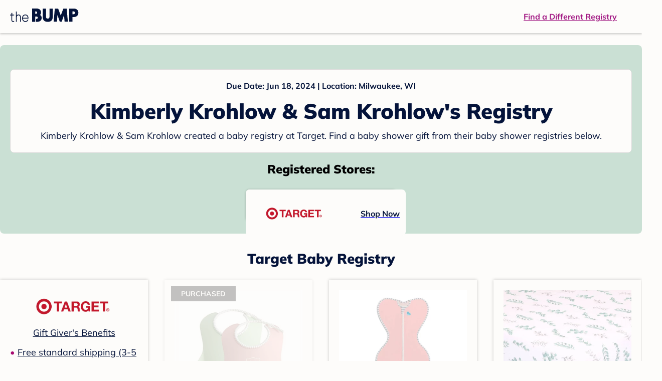

--- FILE ---
content_type: text/html; charset=utf-8
request_url: https://registry.thebump.com/kimberly-krohlow-sam-krohlow-june-2024-wi/65051915
body_size: 99941
content:
<!DOCTYPE html><html lang="en"><script type="text/javascript">// release-2026-01-20 at 16:39 - commit e617b1ed37d300145d975fdb4d17e2f978f43b2f</script><head><meta charSet="utf-8"/><link href="https://registry.thebump.com/kimberly-krohlow-sam-krohlow-june-2024-wi/65051915" rel="canonical"/><meta content="initial-scale=1.0, maximum-scale=5.0, width=device-width, height=device-height" name="viewport"/><title>Kimberly Krohlow &amp; Sam Krohlow&#x27;s Baby Registry on The Bump</title><meta content="noindex,nofollow" name="robots"/><meta content="noindex,nofollow" name="googlebot"/><meta content="Kimberly Krohlow &amp; Sam Krohlow from registered at for their baby shower registry with a due date of . Browse their baby registries." name="description"/><meta content="44019285167" property="fb:app_id"/><meta content="https://registry.thebump.com/kimberly-krohlow-sam-krohlow-june-2024-wi/65051915?lt=BabyRegistryProfile&amp;a=1090&amp;st=SocialProfile&amp;ss=Facebook&amp;sp=TextLink" property="og:url"/><meta content="article" property="og:type"/><meta content="Kimberly Krohlow &amp; Sam Krohlow&#x27;s Baby Registry on The Bump" property="og:title"/><meta content="https://s3.amazonaws.com/static.thebump.com/tb-web-assets/logos/tb-default-cricle-logo-navy.jpg" property="og:image"/><meta content="IE=Edge" http-equiv="X-UA-Compatible"/><meta content="authenticity_token" name="csrf-param"/><meta name="csrf-token"/><meta content="#da532c" name="msapplication-TileColor"/><link href="https://static.thebump.com/favicons/rebrand/favicon.ico" rel="shortcut icon"/><meta content="#FDFCFA" name="theme-color"/><meta name="next-head-count" content="18"/><link href="//static.thebump.com" rel="dns-prefetch"/><link href="//media-api.xogrp.com" rel="dns-prefetch"/><link href="//www.google-analytics.com" rel="dns-prefetch"/><link href="//cdn.segment.com" rel="dns-prefetch"/><link crossorigin="true" href="https://static.thebump.com" rel="preconnect"/><link crossorigin="true" href="https://media-api.xogrp.com" rel="preconnect"/><link as="font" crossorigin="anonymous" href="https://www.thebump.com/fonts/mulish-v12-latin-regular.woff2" rel="preload"/><link as="font" crossorigin="anonymous" href="https://www.thebump.com/fonts/mulish-v12-latin-700.woff2" rel="preload"/><link as="font" crossorigin="anonymous" href="https://www.thebump.com/fonts/mulish-v12-latin-900.woff2" rel="preload"/><style data-href="fonts.css">@font-face{font-family:"Open Sans";font-style:normal;font-weight:400;font-display:block;src:url("https://www.thebump.com/fonts/open-sans-v28-latin_cyrillic-ext_cyrillic-regular.eot");src: url("https://www.thebump.com/fonts/open-sans-v28-latin_cyrillic-ext_cyrillic-regular.eot?#iefix") format("embedded-opentype"),  url("https://www.thebump.com/fonts/open-sans-v28-latin_cyrillic-ext_cyrillic-regular.woff2") format("woff2"),  url("https://www.thebump.com/fonts/open-sans-v28-latin_cyrillic-ext_cyrillic-regular.woff") format("woff"),  url("https://www.thebump.com/fonts/open-sans-v28-latin_cyrillic-ext_cyrillic-regular.ttf") format("truetype"),  url("https://www.thebump.com/fonts/open-sans-v28-latin_cyrillic-ext_cyrillic-regular.svg#OpenSans") format("svg");}@font-face{font-family:"Open Sans";font-style:normal;font-weight:600;font-display:block;src:url("https://www.thebump.com/fonts/open-sans-v28-latin_cyrillic-ext_cyrillic-600.eot");src: url("https://www.thebump.com/fonts/open-sans-v28-latin_cyrillic-ext_cyrillic-600.eot?#iefix") format("embedded-opentype"),  url("https://www.thebump.com/fonts/open-sans-v28-latin_cyrillic-ext_cyrillic-600.woff2") format("woff2"),  url("https://www.thebump.com/fonts/open-sans-v28-latin_cyrillic-ext_cyrillic-600.woff") format("woff"),  url("https://www.thebump.com/fonts/open-sans-v28-latin_cyrillic-ext_cyrillic-600.ttf") format("truetype"),  url("https://www.thebump.com/fonts/open-sans-v28-latin_cyrillic-ext_cyrillic-600.svg#OpenSans") format("svg");}@font-face{font-family:"Open Sans";font-style:normal;font-weight:700;font-display:block;src:url("https://www.thebump.com/fonts/open-sans-v28-latin_cyrillic-ext_cyrillic-700.eot");src: url("https://www.thebump.com/fonts/open-sans-v28-latin_cyrillic-ext_cyrillic-700.eot?#iefix") format("embedded-opentype"),  url("https://www.thebump.com/fonts/open-sans-v28-latin_cyrillic-ext_cyrillic-700.woff2") format("woff2"),  url("https://www.thebump.com/fonts/open-sans-v28-latin_cyrillic-ext_cyrillic-700.woff") format("woff"),  url("https://www.thebump.com/fonts/open-sans-v28-latin_cyrillic-ext_cyrillic-700.ttf") format("truetype"),  url("https://www.thebump.com/fonts/open-sans-v28-latin_cyrillic-ext_cyrillic-700.svg#OpenSans") format("svg");}@font-face{font-family:"Open Sans Condensed";font-style:normal;font-weight:700;font-display:block;src: url("https://www.thebump.com/fonts/opensans-condbold.woff2") format("woff2"),  url("https://www.thebump.com/fonts/opensans-condbold.ttf") format("truetype");}@font-face{font-family:"Average";font-style:normal;font-weight:400;font-display:block;src:url("https://www.thebump.com/fonts/average-v14-latin-ext_latin-regular.eot");src: url("https://www.thebump.com/fonts/average-v14-latin-ext_latin-regular.eot?#iefix") format("embedded-opentype"),  url("https://www.thebump.com/fonts/average-v14-latin-ext_latin-regular.woff2") format("woff2"),  url("https://www.thebump.com/fonts/average-v14-latin-ext_latin-regular.woff") format("woff"),  url("https://www.thebump.com/fonts/average-v14-latin-ext_latin-regular.ttf") format("truetype"),  url("https://www.thebump.com/fonts/average-v14-latin-ext_latin-regular.svg#Average") format("svg");}@font-face{font-family:"Poppins";font-style:normal;font-weight:400;font-display:block;src:url("https://www.thebump.com/fonts/poppins-v19-latin-400.eot");src: url("https://www.thebump.com/fonts/poppins-v19-latin-400.eot?#iefix") format("embedded-opentype"),  url("https://www.thebump.com/fonts/poppins-v19-latin-400.woff2") format("woff2"),  url("https://www.thebump.com/fonts/poppins-v19-latin-400.woff") format("woff"),  url("https://www.thebump.com/fonts/poppins-v19-latin-400.ttf") format("truetype"),  url("https://www.thebump.com/fonts/poppins-v19-latin-400.svg#Poppins") format("svg");}@font-face{font-family:"Poppins";font-style:normal;font-weight:600;font-display:block;src:url("https://www.thebump.com/fonts/poppins-v19-latin-600.eot");src: url("https://www.thebump.com/fonts/poppins-v19-latin-600.eot?#iefix") format("embedded-opentype"),  url("https://www.thebump.com/fonts/poppins-v19-latin-600.woff2") format("woff2"),  url("https://www.thebump.com/fonts/poppins-v19-latin-600.woff") format("woff"),  url("https://www.thebump.com/fonts/poppins-v19-latin-600.ttf") format("truetype"),  url("https://www.thebump.com/fonts/poppins-v19-latin-600.svg#Poppins") format("svg");}@font-face{font-family:"Poppins";font-style:normal;font-weight:700;font-display:block;src:url("https://www.thebump.com/fonts/poppins-v19-latin-700.eot");src: url("https://www.thebump.com/fonts/poppins-v19-latin-700.eot?#iefix") format("embedded-opentype"),  url("https://www.thebump.com/fonts/poppins-v19-latin-700.woff2") format("woff2"),  url("https://www.thebump.com/fonts/poppins-v19-latin-700.woff") format("woff"),  url("https://www.thebump.com/fonts/poppins-v19-latin-700.ttf") format("truetype"),  url("https://www.thebump.com/fonts/poppins-v19-latin-700.svg#Poppins") format("svg");}@font-face{font-display:block;font-family:"Mulish";font-style:normal;font-weight:400;src:url("https://www.thebump.com/fonts/mulish-v12-latin-regular.eot");src: url("https://www.thebump.com/fonts/mulish-v12-latin-regular.eot?#iefix") format("embedded-opentype"),  url("https://www.thebump.com/fonts/mulish-v12-latin-regular.woff2") format("woff2"),  url("https://www.thebump.com/fonts/mulish-v12-latin-regular.woff") format("woff"),  url("https://www.thebump.com/fonts/mulish-v12-latin-regular.ttf") format("truetype"),  url("https://www.thebump.com/fonts/mulish-v12-latin-regular.svg#Mulish") format("svg");}@font-face{font-display:block;font-family:"Mulish";font-style:normal;font-weight:700;src:url("https://www.thebump.com/fonts/mulish-v12-latin-700.eot");src: url("https://www.thebump.com/fonts/mulish-v12-latin-700.eot?#iefix") format("embedded-opentype"),  url("https://www.thebump.com/fonts/mulish-v12-latin-700.woff2") format("woff2"),  url("https://www.thebump.com/fonts/mulish-v12-latin-700.woff") format("woff"),  url("https://www.thebump.com/fonts/mulish-v12-latin-700.ttf") format("truetype"),  url("https://www.thebump.com/fonts/mulish-v12-latin-700.svg#Mulish") format("svg");}@font-face{font-display:block;font-family:"Mulish";font-style:normal;font-weight:900;src:url("https://www.thebump.com/fonts/mulish-v12-latin-900.eot");src: url("https://www.thebump.com/fonts/mulish-v12-latin-900.eot?#iefix") format("embedded-opentype"),  url("https://www.thebump.com/fonts/mulish-v12-latin-900.woff2") format("woff2"),  url("https://www.thebump.com/fonts/mulish-v12-latin-900.woff") format("woff"),  url("https://www.thebump.com/fonts/mulish-v12-latin-900.ttf") format("truetype"),  url("https://www.thebump.com/fonts/mulish-v12-latin-900.svg#Mulish") format("svg");}@font-face{font-family:"Open Sans";font-style:normal;font-weight:300;font-display:block;src:url("https://www.thebump.com/fonts/open-sans-v28-latin_cyrillic-ext_cyrillic-300.eot");src: url("https://www.thebump.com/fonts/open-sans-v28-latin_cyrillic-ext_cyrillic-300.eot?#iefix") format("embedded-opentype"),  url("https://www.thebump.com/fonts/open-sans-v28-latin_cyrillic-ext_cyrillic-300.woff2") format("woff2"),  url("https://www.thebump.com/fonts/open-sans-v28-latin_cyrillic-ext_cyrillic-300.woff") format("woff"),  url("https://www.thebump.com/fonts/open-sans-v28-latin_cyrillic-ext_cyrillic-300.ttf") format("truetype"),  url("https://www.thebump.com/fonts/open-sans-v28-latin_cyrillic-ext_cyrillic-300.svg#OpenSans") format("svg");}</style><script class="ot-sdk-show-settings">
        (function() {
          function ConsentManagement (consentPlatformID, enableCM) {
            if (enableCM) {
              this.consentPlatformID = consentPlatformID;
              this.appendOneTrustScript();
            }

            this.enableCM = enableCM;
            this.registeredServices = [];
            this.initialized = false;

            this.categoryCodeNames = {
              NECESSARY: 'C0001',
              ANALYTIC: 'C0002',
              PERSONALISATION: 'C0003',
              TARGETING: 'C0004',
              SOCIAL: 'C0005'
            };
          }

          ConsentManagement.prototype.appendOneTrustScript = function() {
            var oneTrustScript = document.createElement('script');
            oneTrustScript.src = 'https://cdn.cookielaw.org/scripttemplates/otSDKStub.js';
            oneTrustScript.type = 'text/javascript';
            oneTrustScript.charset = 'UTF-8';
            oneTrustScript.defer = true;
            oneTrustScript.setAttribute('data-domain-script', this.consentPlatformID);
            document.head.appendChild(oneTrustScript);
          };

          ConsentManagement.prototype.toggleInfoDisplay = function() {
            if (window.OneTrust) {
              window.OneTrust.ToggleInfoDisplay();
              window.dispatchEvent(new Event('CM:ToggleInfoDisplay'));
              window.OneTrust.OnConsentChanged(function () {
                window.location.reload();
              });
            } else {
              console.log('Seems OneTrust script is not loaded.');
            }
          }

          ConsentManagement.prototype.registerService = function(service) {
            if (this.initialized) {
              service.call(null, this);
            }

            if (this.enableCM) {
              this.registeredServices.push(service);
            } else {
              service.call(null, this);
            }
          }

          ConsentManagement.prototype.consentedTo = function(category) {
            const onetrustActiveGroups = window.OnetrustActiveGroups || ',C0001,';

            return onetrustActiveGroups.indexOf(this.categoryCodeNames[category]) > -1;
          }

          ConsentManagement.prototype.loadScript = function(url) {
            var script = document.createElement('script');
            script.src = url;
            script.type = 'text/javascript';
            script.defer = true;
            document.head.appendChild(script);
          }

          ConsentManagement.prototype.loadPixelByCategory = function(url, category) {
            this.registerService(() => {
              if (this.consentedTo(category)) {
                var img = document.createElement('img');
                img.src = url;
                document.body.appendChild(img);
              }
            });
          }

          ConsentManagement.prototype.consentedToAll = function() {
            return Object.keys(consentManagement.categoryCodeNames).reduce((acc, categoryName) => {
              return consentManagement.consentedTo(categoryName) && acc;
            }, true);
          }

          ConsentManagement.prototype.isNoticeOnly = function() {
            return OneTrust.GetDomainData().ConsentModel.Name === 'notice only';
          }

          const consentManagement = new ConsentManagement('77b1f6b3-e6ba-4fe0-8d90-e7d951ed9fbf', true);

          window.OptanonWrapper = function() {
            consentManagement.registeredServices.forEach(service => service.call(null, consentManagement));
            consentManagement.initialized = true;

            if (consentManagement.isNoticeOnly()) {
              document.querySelector('#your-privacy-choices').parentNode.style.display = 'none';
            }
          }

          window.consentManagement = consentManagement;
        })();
  </script><link rel="preload" href="/registry/_next/static/css/1c2c8c402bf204c3.css" as="style"/><link rel="stylesheet" href="/registry/_next/static/css/1c2c8c402bf204c3.css" data-n-g=""/><noscript data-n-css=""></noscript><script defer="" nomodule="" src="/registry/_next/static/chunks/polyfills-c67a75d1b6f99dc8.js"></script><script src="/registry/_next/static/chunks/webpack-b4dd99a68e71444b.js" defer=""></script><script src="/registry/_next/static/chunks/framework-5d7f57f39d20dbeb.js" defer=""></script><script src="/registry/_next/static/chunks/main-e98d1c3efa05e351.js" defer=""></script><script src="/registry/_next/static/chunks/pages/_app-e12ee1a6b29a1d3f.js" defer=""></script><script src="/registry/_next/static/chunks/dbc47101-3b67487a0c9874c4.js" defer=""></script><script src="/registry/_next/static/chunks/447-4efe9ce3cdcdb28c.js" defer=""></script><script src="/registry/_next/static/chunks/389-dd33b678a8d40e5e.js" defer=""></script><script src="/registry/_next/static/chunks/473-f0021416e00e9973.js" defer=""></script><script src="/registry/_next/static/chunks/881-07ebce7616ab97f2.js" defer=""></script><script src="/registry/_next/static/chunks/594-d473e12fa1105480.js" defer=""></script><script src="/registry/_next/static/chunks/849-e02ef405986d2a55.js" defer=""></script><script src="/registry/_next/static/chunks/701-acbfd5a7f7238769.js" defer=""></script><script src="/registry/_next/static/chunks/799-624ee8b3fe42d4b9.js" defer=""></script><script src="/registry/_next/static/chunks/999-33fd47a5f7073aca.js" defer=""></script><script src="/registry/_next/static/chunks/306-1cb9c7e7fa5664b8.js" defer=""></script><script src="/registry/_next/static/chunks/pages/guest-view-registry-153f551d96ed9ad2.js" defer=""></script><script src="/registry/_next/static/qyyUFMskGA8ZDK-aCS0NJ/_buildManifest.js" defer=""></script><script src="/registry/_next/static/qyyUFMskGA8ZDK-aCS0NJ/_ssgManifest.js" defer=""></script><style id="__jsx-441456750">.header-container.jsx-441456750{box-shadow:rgba(0,0,0,0.2) 0px 2px 4px;position:relative;}.header-container.jsx-441456750::before{content:"";position:absolute;top:-2px;left:0px;right:0px;height:2px;background:var(--color-off-white);}.header.jsx-441456750{display:-webkit-box;display:-webkit-flex;display:-ms-flexbox;display:flex;-webkit-box-pack:justify;-webkit-justify-content:space-between;-ms-flex-pack:justify;justify-content:space-between;-webkit-align-items:center;-webkit-box-align:center;-ms-flex-align:center;align-items:center;margin:auto;width:1280px;height:66px;font-family:Mulish;font-weight:700;line-height:20px;}.header.jsx-441456750 a{color:var(--color-magenta);-webkit-text-decoration:underline;text-decoration:underline;font-size:16px;line-height:150%;}.learnMore.jsx-441456750{margin-left:20px;}.logo.jsx-441456750{margin-left:20px;}.logo.jsx-441456750 a.jsx-441456750{display:-webkit-box;display:-webkit-flex;display:-ms-flexbox;display:flex;padding-bottom:5px;}.logo.jsx-441456750 a.jsx-441456750:hover svg{opacity:0.9;}.logo.jsx-441456750 svg{width:137px;max-height:82px;vertical-align:middle;}.logo.jsx-441456750 svg path{fill:var(--color-navy);}.findRegistry.jsx-441456750{margin-right:50px;}.findRegistry.jsx-441456750:hover{color:var(--color-magenta-hover);}@media only screen and (min-width:768.1px) and (max-width:1366px) and (orientation:portrait){.header-container.has-banner.jsx-441456750{top:var(--sweepstakes-mobile-banner-height);}}</style><style id="__jsx-2858217059">.container.jsx-2858217059{background:var(--color-beige);border-radius:8px;box-shadow:1.5px 1.5px 3px rgba(174,174,192,0.4);height:48px;}.retailer.jsx-2858217059{height:48px;border-radius:8px;background:var(--color-off-white);display:-webkit-box;display:-webkit-flex;display:-ms-flexbox;display:flex;-webkit-align-items:center;-webkit-box-align:center;-ms-flex-align:center;align-items:center;-webkit-box-pack:justify;-webkit-justify-content:space-between;-ms-flex-pack:justify;justify-content:space-between;padding:4px 12px 4px 16px;}.retailer.jsx-2858217059 img.jsx-2858217059{height:40px;}.shop-now.jsx-2858217059{font-family:"Mulish";font-style:normal;font-weight:700;font-size:16px;line-height:150%;color:var(--color-navy);-webkit-text-decoration:underline var(--color-navy) 1px;text-decoration:underline var(--color-navy) 1px;-webkit-text-decoration-line:underline;-webkit-text-decoration-color:var(--color-navy);-webkit-text-decoration-thickness:1px;}.shop-now.jsx-2858217059:hover{color:var(--color-navy-hover);-webkit-text-decoration:underline var(--color-navy-hover) 1px;text-decoration:underline var(--color-navy-hover) 1px;-webkit-text-decoration-line:underline;-webkit-text-decoration-color:var(--color-navy-hover);-webkit-text-decoration-thickness:1px;}.link-retailer.jsx-2858217059{font-family:Mulish;font-style:normal;font-weight:bold;text-align:left;color:var(--color-navy);font-size:18px;line-height:150%;overflow:hidden;text-overflow:ellipsis;display:-webkit-box;-webkit-line-clamp:1;-webkit-box-orient:vertical;word-wrap:break-word;width:calc(100% - 86px);}@media (min-width:1023px){.container.jsx-2858217059{width:300px;height:64px;box-shadow:0px 0px 4px rgba(0,0,0,0.2);}.retailer.jsx-2858217059{width:300px;height:64px;margin:0;padding:16px 12px 12px 7px;}.link-retailer.jsx-2858217059{font-size:18px;line-height:150%;margin-left:9px;-webkit-line-clamp:1;max-width:185px;}img.jsx-2858217059{max-width:180px;padding:0 9px;max-height:40px;}}</style><style id="__jsx-3902660163">.retailer-list.jsx-3902660163{margin-top:16px;}.retailer-list.jsx-3902660163 ul.jsx-3902660163{padding-top:20px;padding-left:0;list-style:none;margin:0 auto;max-width:100%;}.retailer-list.jsx-3902660163 li.jsx-3902660163{padding:0;}.retailer-list.jsx-3902660163 li.jsx-3902660163{padding-bottom:20px;}@media (max-width:768px){.retailer-list.jsx-3902660163{padding:0 16px;background-color:var(--color-beige);border-radius:8px;}}@media (min-width:1023px){.retailer-list.jsx-3902660163{margin-top:24px;}.retailer-list.jsx-3902660163 li.jsx-3902660163{padding:0 12px 24px;}.retailer-list.jsx-3902660163 ul.jsx-3902660163{padding:0;max-width:100%;display:-webkit-box;display:-webkit-flex;display:-ms-flexbox;display:flex;-webkit-flex-wrap:wrap;-ms-flex-wrap:wrap;flex-wrap:wrap;-webkit-box-pack:center;-webkit-justify-content:center;-ms-flex-pack:center;justify-content:center;}.retailer-list.jsx-3902660163 li.jsx-3902660163:nth-last-child(-n + 4){padding-bottom:24px;}}</style><style id="__jsx-543505999">.couple-theme.jsx-543505999{background-size:cover;width:100%;height:90px;}.avatar.jsx-543505999{max-width:74px;max-height:74px;min-width:74px;min-height:74px;object-fit:cover;position:relative;top:32px;margin:0 auto;border-radius:50%;border:2px solid var(--color-off-white);-webkit-filter:drop-shadow(0px 2px 4px rgba(0,0,0,0.15));filter:drop-shadow(0px 2px 4px rgba(0,0,0,0.15));}.couple-info.jsx-543505999{padding:36px 20px 20px 20px;}.spacing.jsx-543505999{height:100px;}.couple-display.jsx-543505999{background:var(--color-off-white);display:-webkit-box;display:-webkit-flex;display:-ms-flexbox;display:flex;-webkit-flex-direction:column;-ms-flex-direction:column;flex-direction:column;padding:20px;border-radius:8px;border:1px solid var(--color-dark-gray300);}.couple-display.jsx-543505999 span.jsx-543505999:last-child{margin-bottom:8px;}span.jsx-543505999{font-weight:normal;font-size:12px;line-height:140%;display:inline-block;color:var(--color-navy);}h1.jsx-543505999{font-family:Mulish;font-weight:bold;font-size:28px;line-height:130%;font-weight:900;color:var(--color-navy);margin:0;}.description.jsx-543505999{font-weight:normal;font-size:16px;line-height:150%;color:var(--color-navy);margin-top:16px;}.couple-retailer.jsx-543505999{padding:24px 20px 0;font-weight:900;font-size:20px;line-height:140%;}@media (max-width:768px){.couple-display.jsx-543505999{box-shadow:0px 2px 4px rgba(0,0,0,0.15);}}@media (min-width:1024px){.couple-theme.jsx-543505999{border-radius:8px 8px 0px 0px;height:160px;}.avatar.jsx-543505999{max-width:155px;max-height:155px;min-width:155px;min-height:155px;object-fit:cover;top:24px;margin:0 auto;border:5px solid var(--color-off-white);-webkit-filter:drop-shadow(0px 4px 4px rgba(0,0,0,0.25));filter:drop-shadow(0px 4px 4px rgba(0,0,0,0.25));}.couple-info.jsx-543505999{padding:48px 20px 0;}.couple-info.round.jsx-543505999{border-radius:8px 8px 0px 0px;}.couple-display.jsx-543505999{padding:20px;}.couple-display.jsx-543505999 span.jsx-543505999:last-child{margin-bottom:12px;}span.jsx-543505999{font-weight:700;font-size:16px;line-height:150%;}h1.jsx-543505999{font-size:42px;line-height:130%;font-weight:900;word-break:break-all;}.description.jsx-543505999{font-size:18px;line-height:150%;margin:8px auto 0;}.couple-retailer.jsx-543505999{font-size:24px;line-height:140%;font-weight:900;border-radius:0px 0px 8px 8px;padding-top:16px;}}</style><style id="__jsx-1279723904">.retailerCardWrapper.jsx-1279723904{box-shadow:0px 0px 6px 0px rgba(0,0,0,0.2);position:relative;padding:0 20px;width:100%;list-style:none;font-size:18px;line-height:150%;overflow:hidden;box-sizing:border-box;}.retailerCard.jsx-1279723904{margin-bottom:20px;background:var(--color-off-white);text-align:center;}.retailerCardLogo.jsx-1279723904{margin-top:10px;padding:0 20px;height:80px;line-height:80px;margin-bottom:15px;}.logoImg.jsx-1279723904{max-width:100%;max-height:100%;vertical-align:middle;}.subTitle.jsx-1279723904{margin-bottom:12px;}.valueProp.jsx-1279723904{padding:0 0 40px 15px;}.valueProp.jsx-1279723904>ul{padding:0;}.valueProp.jsx-1279723904 li{position:relative;margin-bottom:16px;padding-left:15px;list-style:none;text-align:left;}.valueProp.jsx-1279723904 li:before{position:absolute;content:"•";color:#a80b71;left:0;}.retailerTileFooter.jsx-1279723904{display:-webkit-box;display:-webkit-flex;display:-ms-flexbox;display:flex;-webkit-box-pack:center;-webkit-justify-content:center;-ms-flex-pack:center;justify-content:center;-webkit-align-items:center;-webkit-box-align:center;-ms-flex-align:center;align-items:center;width:100%;height:40px;line-height:140%;font-family:Mulish;font-weight:700;font-size:12px;text-align:center;color:var(--color-off-white);position:absolute;left:0;bottom:0;background:var(--color-navy);}.retailerTileFooter.jsx-1279723904 span.svg-icon{margin-left:8px;}.text.jsx-1279723904{color:var(--color-off-white);font-weight:700;font-size:12px;line-height:140%;}.arrow.jsx-1279723904{margin-left:6px;}.arrowImg.jsx-1279723904{width:13px;height:10px;vertical-align:middle;}@media (min-width:1025px){.valueProp.jsx-1279723904{padding:0;}.retailerCardLogo.jsx-1279723904{margin-bottom:0px;margin-top:2px;}.valueProp.jsx-1279723904 li{line-height:150%;font-size:18px;}}@media (max-width:1024px){.retailerCardWrapper.jsx-1279723904{margin-bottom:20px;box-shadow:0px 0px 6px 0px rgba(0,0,0,0.2);}.subTitle.jsx-1279723904{margin-bottom:8px;}.retailerTileFooter.jsx-1279723904{font-size:14px;line-height:150%;}.retailerCardLogo.jsx-1279723904{margin-bottom:30px;}.text.jsx-1279723904{font-size:14px;line-height:150%;}}</style><style id="__jsx-1348873207">.svg-icon.jsx-1348873207{display:inline-block;width:24px;height:24px;padding:0px;cursor:pointer;box-sizing:border-box;font-size:0;}svg.jsx-1348873207{width:24px;height:24px;cursor:default;}.newColor.jsx-1348873207,.newColor.jsx-1348873207 path,.newColor.jsx-1348873207 rect{fill:var(--color-off-white);}.newColor.jsx-1348873207:hover,.newColor.jsx-1348873207:hover path,.newColor.jsx-1348873207 path:hover,.newColor.jsx-1348873207 rect:hover{fill:var(--color-off-white);}@media (min-width:768px){.svg-icon.jsx-1348873207{width:24px;height:24px;padding:0px;}}</style><style id="__jsx-3130097007">.flag.jsx-3130097007{position:absolute;top:13px;left:13px;width:129px;height:30px;background:var(--color-dark-gray600);font-family:Mulish;font-weight:700;font-size:14px;line-height:150%;text-align:center;color:var(--color-off-white);z-index:1;display:-webkit-box;display:-webkit-flex;display:-ms-flexbox;display:flex;-webkit-align-items:center;-webkit-box-align:center;-ms-flex-align:center;align-items:center;-webkit-box-pack:center;-webkit-justify-content:center;-ms-flex-pack:center;justify-content:center;}</style><style id="__jsx-2051427302">p{margin:0;padding:0;}.productItem.jsx-2051427302{margin-bottom:15px;background:var(--color-off-white);text-align:left;box-shadow:0px 0px 6px 0px rgba(0,0,0,0.2);position:relative;padding:0 20px;width:100%;list-style:none;font-size:18px;line-height:150%;overflow:hidden;box-sizing:border-box;}.productImageLink.jsx-2051427302{display:contents;height:100%;}.published.jsx-2051427302{opacity:0.4;}.productInfo.jsx-2051427302{display:-webkit-box;display:-webkit-flex;display:-ms-flexbox;display:flex;}.productImageContainer.jsx-2051427302{-webkit-flex-shrink:0;-ms-flex-negative:0;flex-shrink:0;margin:10px 0;width:130px;height:130px;display:-webkit-box;display:-webkit-flex;display:-ms-flexbox;display:flex;-webkit-box-pack:center;-webkit-justify-content:center;-ms-flex-pack:center;justify-content:center;-webkit-align-items:center;-webkit-box-align:center;-ms-flex-align:center;align-items:center;}.productImg.jsx-2051427302{max-height:100%;max-width:100%;}.productName.jsx-2051427302{max-height:48px;line-height:24px;overflow:hidden;text-overflow:ellipsis;display:-webkit-box;-webkit-box-orient:vertical;-webkit-line-clamp:2;}.productPrice.jsx-2051427302{margin-top:8px;font-weight:700;color:var(--color-navy);}.lineThrough.jsx-2051427302{-webkit-text-decoration:line-through;text-decoration:line-through;color:var(--color-dark-gray600);}.salePrice.jsx-2051427302{padding-left:2px;font-family:Mulish;font-weight:bold;font-size:18px;line-height:150%;text-align:center;color:var(--color-heart-red);margin-left:4px;}.productValueProp.jsx-2051427302{font-family:Mulish;font-weight:700;font-size:12px;line-height:140%;text-align:center;color:var(--color-dark-gray600);}.productShopCta.jsx-2051427302{font-family:Mulish;font-weight:700;font-size:14px;line-height:150%;text-align:center;color:var(--color-magenta);}.productShopCta.jsx-2051427302:hover{color:var(--color-magenta-hover);}@media (min-width:1025px){.productItem.jsx-2051427302{text-align:center;}.productInfo.jsx-2051427302{display:block;}.productImageContainer.jsx-2051427302{margin-bottom:20px;width:255px;height:255px;}.productAttributes.jsx-2051427302{padding:0 10px;height:92px;}.productValueProp.jsx-2051427302{margin-top:8px;overflow:hidden;}.shopCtaContainer.jsx-2051427302{position:absolute;bottom:18px;left:0;width:100%;}}@media (max-width:1024px){.productInfo.jsx-2051427302{padding-top:20px;}.productAttributes.jsx-2051427302{padding-left:10px;}.productItem.jsx-2051427302{margin-bottom:20px;font-size:14px;line-height:150%;}.salePrice.jsx-2051427302{font-weight:700;font-size:16px;line-height:150%;}.productPrice.jsx-2051427302{margin-top:12px;font-size:16px;line-height:150%;}.productValueProp.jsx-2051427302{margin-top:8px;text-align:left;}.shopCtaContainer.jsx-2051427302{text-align:center;margin-bottom:20px;}.lineThrough.jsx-2051427302{font-weight:400;font-size:14px;line-height:150%;}}</style><style id="__jsx-3142881356">.productLists.jsx-3142881356{padding-top:20px;font-family:Mulish;font-size:18px;line-height:150%;background:var(--color-off-white);}.retailerTitle.jsx-3142881356{font-family:Mulish;font-weight:bold;font-size:28px;line-height:130%;font-weight:900;text-align:center;color:var(--color-navy);margin:0 0 24px;}.spacing.jsx-3142881356{height:100px;}.products.jsx-3142881356{margin:0;padding:0;font-size:0;display:-webkit-box;display:-webkit-flex;display:-ms-flexbox;display:flex;-webkit-flex-wrap:wrap;-ms-flex-wrap:wrap;flex-wrap:wrap;}.products.jsx-3142881356 a{color:var(--color-navy);}.products.jsx-3142881356 a:hover{color:var(--color-navy);}@media (min-width:1025px){.productLists.jsx-3142881356{padding:32px 30px 0;margin-bottom:68px;}.products.jsx-3142881356>li{margin-bottom:32px;margin-right:47px;padding:10px 20px;width:295px;height:503px;background:var(--color-off-white);box-shadow:0px 0px 6px 0px rgba(0,0,0,0.2);}.products.jsx-3142881356>li:nth-child(3n){margin-right:0;}.retailerTitle.jsx-3142881356{font-size:28px;line-height:130%;font-weight:900;}}@media (max-width:1024px){.products.jsx-3142881356{width:calc(100% - 40px) !important;margin-left:20px;margin-right:20px;margin-bottom:20px;}.retailerGrid.jsx-3142881356{margin-top:20px;}}</style><style id="__jsx-6227654">.line.jsx-6227654{border-bottom:1px solid var(--color-dark-gray300);margin:24px 20px;}@media (min-width:768px){.line.jsx-6227654{margin-left:0;margin-right:0;}}</style><style id="__jsx-2433751223">.svg-icon.jsx-2433751223{display:inline-block;width:24px;height:24px;padding:0px;cursor:pointer;box-sizing:border-box;font-size:0;}svg.jsx-2433751223{width:24px;height:24px;cursor:default;}.newColor.jsx-2433751223,.newColor.jsx-2433751223 path,.newColor.jsx-2433751223 rect{fill:var(--color-magenta);}.newColor.jsx-2433751223:hover,.newColor.jsx-2433751223:hover path,.newColor.jsx-2433751223 path:hover,.newColor.jsx-2433751223 rect:hover{fill:var(--color-magenta);}@media (min-width:768px){.svg-icon.jsx-2433751223{width:24px;height:24px;padding:0px;}}</style><style id="__jsx-3650655108">.card.jsx-3650655108{margin-top:24px;display:-webkit-box;display:-webkit-flex;display:-ms-flexbox;display:flex;-webkit-flex-direction:column;-ms-flex-direction:column;flex-direction:column;}.card.jsx-3650655108:hover{cursor:pointer;}.card.jsx-3650655108:hover img.jsx-3650655108{opacity:0.4;}.card.jsx-3650655108:hover .title.jsx-3650655108{color:var(--color-navy-hover);}.card.jsx-3650655108 .title.jsx-3650655108{display:-webkit-box;display:-webkit-flex;display:-ms-flexbox;display:flex;-webkit-box-pack:center;-webkit-justify-content:center;-ms-flex-pack:center;justify-content:center;font-weight:700;font-size:16px;line-height:150%;text-align:center;-webkit-text-decoration-line:underline;text-decoration-line:underline;color:var(--color-navy);margin-top:16px;}.img-container.jsx-3650655108{overflow:hidden;min-height:307px;position:relative;}.img-container.jsx-3650655108 img.jsx-3650655108{position:absolute;-webkit-transform:translate(-50%,-50%);-ms-transform:translate(-50%,-50%);transform:translate(-50%,-50%);top:50%;left:50%;}@media (min-width:768px){.card.jsx-3650655108{width:300px;margin-top:0;}.img-container.jsx-3650655108{min-height:278px;}}</style><style id="__jsx-209207447">.baby-shower-tips.jsx-209207447{text-align:left;padding:0 20px;}h2.jsx-209207447{font-weight:900;font-size:24px;line-height:140%;margin:0;color:var(--color-navy);}.header.jsx-209207447 a.jsx-209207447{margin:8px 0;font-weight:700;font-size:14px;line-height:150%;color:var(--color-magenta);display:-webkit-box;display:-webkit-flex;display:-ms-flexbox;display:flex;-webkit-align-items:center;-webkit-box-align:center;-ms-flex-align:center;align-items:center;}.desc.jsx-209207447{font-size:16px;line-height:150%;margin-bottom:36px;color:var(--color-navy);}.cards.jsx-209207447{margin-bottom:100px;}.header.jsx-209207447 a.jsx-209207447:active{color:var(--color-magenta-hover);}.header.jsx-209207447 a.jsx-209207447:active svg path{fill:var(--color-magenta-hover);}@media (min-width:768px){.baby-shower-tips.jsx-209207447{padding:0 10px;margin:0 auto;max-width:1040px;}h2.jsx-209207447{font-size:28px;line-height:130%;}.header.jsx-209207447{display:-webkit-box;display:-webkit-flex;display:-ms-flexbox;display:flex;-webkit-box-pack:justify;-webkit-justify-content:space-between;-ms-flex-pack:justify;justify-content:space-between;-webkit-align-items:center;-webkit-box-align:center;-ms-flex-align:center;align-items:center;}.header.jsx-209207447 a.jsx-209207447{font-size:16px;line-height:150%;}.header.jsx-209207447 a.jsx-209207447:hover{color:var(--color-magenta-hover);}.header.jsx-209207447 a.jsx-209207447:hover svg path{fill:var(--color-magenta-hover);}.desc.jsx-209207447{margin-top:12px;margin-bottom:16px;font-size:18px;}.cards.jsx-209207447{display:-webkit-box;display:-webkit-flex;display:-ms-flexbox;display:flex;-webkit-box-pack:justify;-webkit-justify-content:space-between;-ms-flex-pack:justify;justify-content:space-between;}}</style><style id="__jsx-3935937738">.container.jsx-3935937738{text-align:center;font-family:Mulish;font-style:normal;}.product-section.jsx-3935937738{padding-top:24px;min-height:500px;}.gvr-line.jsx-3935937738{margin:36px 20px;border-bottom-width:2px;}.spacing.jsx-3935937738{padding:50px;}@media (min-width:768px){.product-section.jsx-3935937738{padding-top:32px;padding-bottom:68px;padding-left:calc((100% - 979px) / 2);}.product-section.shrink.jsx-3935937738{padding-bottom:0;}.gvr-line.jsx-3935937738{margin:36px 0;}.gvr-line.shrink.jsx-3935937738{margin-top:4px;}}</style><style id="__jsx-2175532615">.content-container.jsx-2175532615{margin-top:60px;}@media (min-width:1025px){.content-container.jsx-2175532615{width:1280px;margin:24px auto 0;}.productLists{padding:32px 0px 0px !important;}.products > li{margin-right:33px !important;}.products > li:nth-child(4n){margin-right:0px !important;}.product-section{padding-left:0px !important;}}@media (max-width:768px){.content-container.show-sign-up-banner.jsx-2175532615{margin-top:calc(var(--sweepstakes-mobile-banner-height) + 60px);}}@media only screen and (min-width:768.1px) and (max-width:1366px) and (orientation:portrait){.content-container.show-sign-up-banner.jsx-2175532615{margin-top:calc(var(--sweepstakes-mobile-banner-height) + 60px);}}</style><style id="__jsx-1515787351">.svg-icon.jsx-1515787351{display:inline-block;width:24px;height:24px;padding:0px;cursor:pointer;box-sizing:border-box;font-size:0;}svg.jsx-1515787351{width:24px;height:24px;cursor:default;}.newColor.jsx-1515787351,.newColor.jsx-1515787351 path,.newColor.jsx-1515787351 rect{fill:undefined;}.newColor.jsx-1515787351:hover,.newColor.jsx-1515787351:hover path,.newColor.jsx-1515787351 path:hover,.newColor.jsx-1515787351 rect:hover{fill:undefined;}@media (min-width:768px){.svg-icon.jsx-1515787351{width:24px;height:24px;padding:0px;}}</style><style id="__jsx-134615627">@font-face{font-family:"LeagueGothic";src:local("LeagueGothic");src:url("https://static.thebump.com/webfonts3/leaguegothic_regular/leaguegothic-regular-webfont.woff") format("woff");font-weight:normal;font-style:normal;font-display:block;}body{margin:0;font-size:14px;background:#fdfcfa;-webkit-font-smoothing:antialiased;-moz-osx-font-smoothing:grayscale;}@media (min-width:1025px){footer{width:1280px !important;margin:0 auto !important;}}</style><style id="__jsx-3719188139">*{-webkit-tap-highlight-color:transparent;}input:-webkit-autofill{-webkit-box-shadow:0 0 0px 1000px var(--color-off-white) inset;}</style><style data-styled="" data-styled-version="5.1.1">.gmtmqV{background:var(--color-corn-flower);color:var(--color-off-white);font-family:"Mulish";font-style:normal;font-weight:700;}/*!sc*/
.gmtmqV .mobile{display:block;}/*!sc*/
.gmtmqV .desktop{display:none;}/*!sc*/
@media (min-width:1025px){.gmtmqV{margin:0 auto;}.gmtmqV .mobile{display:none;}.gmtmqV .desktop{display:block;}}/*!sc*/
.gmtmqV a{color:var(--color-off-white);}/*!sc*/
data-styled.g9[id="sc-AxmLO"]{content:"gmtmqV,"}/*!sc*/
.dteCCc{padding:20px 20px 40px;}/*!sc*/
.dteCCc .title{text-transform:uppercase;}/*!sc*/
.dteCCc .line{width:100%;height:1px;background:var(--color-off-white);margin-top:4px;margin-bottom:12px;}/*!sc*/
.dteCCc .socialLinks svg{background:var(--color-off-white);border-radius:50%;padding:4px 4px;cursor:pointer;}/*!sc*/
.dteCCc .socialLinks svg path{fill:var(--color-corn-flower);}/*!sc*/
@media (min-width:1025px){.dteCCc{padding:40px 15px;display:-webkit-box;display:-webkit-flex;display:-ms-flexbox;display:flex;-webkit-box-pack:space-around;-webkit-justify-content:space-around;-ms-flex-pack:space-around;justify-content:space-around;}.dteCCc .line{margin-bottom:16px;}}/*!sc*/
data-styled.g10[id="sc-fzozJi"]{content:"dteCCc,"}/*!sc*/
@media (min-width:1025px){.jKkoYs{min-width:234px;}.jKkoYs:nth-child(2){min-width:537px;margin:0 10px;}}/*!sc*/
@media (max-width:1024px){.jKkoYs{margin-bottom:40px;min-width:300px;}}/*!sc*/
.jKkoYs ul{margin:0 0;padding:0 0;list-style:none;height:220px;display:-webkit-box;display:-webkit-flex;display:-ms-flexbox;display:flex;-webkit-flex-direction:column;-ms-flex-direction:column;flex-direction:column;-webkit-flex-wrap:wrap;-ms-flex-wrap:wrap;flex-wrap:wrap;-webkit-align-content:flex-start;-ms-flex-line-pack:start;align-content:flex-start;gap:12px 32px;}/*!sc*/
@media (max-width:374px){.jKkoYs ul{gap:12px 20px;}}/*!sc*/
.jKkoYs ul li{margin:0 0;padding:0 0;}/*!sc*/
@media (min-width:768px){.jKkoYs ul li a:hover{opacity:0.8;}}/*!sc*/
.jKkoYs ul li a:active{opacity:0.6;}/*!sc*/
@media (min-width:1025px){.jKkoYs ul.group-one{width:234px;}.jKkoYs ul.group-two{width:537px;}.jKkoYs ul.group-two li{min-width:231px;}}/*!sc*/
@media (max-width:1024px){.jKkoYs ul li{width:150px;}.jKkoYs ul.group-one{height:92px;}.jKkoYs ul.group-two{height:190px;}}/*!sc*/
@media (max-width:1024px) and (min-width:768px){.jKkoYs ul .space{display:none;}}/*!sc*/
@media (max-width:320px){.jKkoYs ul.group-two{overflow:hidden;}}/*!sc*/
data-styled.g11[id="sc-fzoLsD"]{content:"jKkoYs,"}/*!sc*/
.cKJzHK{display:-webkit-box;display:-webkit-flex;display:-ms-flexbox;display:flex;-webkit-flex-direction:column;-ms-flex-direction:column;flex-direction:column;font-size:0;}/*!sc*/
@media (min-width:1025px){.cKJzHK{width:470px;}.cKJzHK .line{width:414px;}}/*!sc*/
@media (max-width:1024px){.cKJzHK{-webkit-flex-direction:row;-ms-flex-direction:row;flex-direction:row;-webkit-box-pack:justify;-webkit-justify-content:space-between;-ms-flex-pack:justify;justify-content:space-between;}}/*!sc*/
data-styled.g12[id="sc-fzpans"]{content:"cKJzHK,"}/*!sc*/
@media (max-width:768px){.hRBsWH{width:134px;margin-right:48px;}}/*!sc*/
@media (max-width:1024px) and (min-width:768px){.hRBsWH{width:150px;margin-right:32px;}}/*!sc*/
@media (max-width:374px){.hRBsWH{margin-right:36px;}}/*!sc*/
@media (min-width:1025px){.hRBsWH{margin-bottom:40px;}}/*!sc*/
.hRBsWH .siteLogo{display:-webkit-box;display:-webkit-flex;display:-ms-flexbox;display:flex;-webkit-flex-wrap:wrap;-ms-flex-wrap:wrap;flex-wrap:wrap;}/*!sc*/
@media (min-width:768px){.hRBsWH .siteLogo a:hover{opacity:0.8;}}/*!sc*/
.hRBsWH .siteLogo a:active{opacity:0.6;}/*!sc*/
@media (min-width:1025px){.hRBsWH .siteLogo{-webkit-align-items:flex-end;-webkit-box-align:flex-end;-ms-flex-align:flex-end;align-items:flex-end;}}/*!sc*/
@media (min-width:768.1px){.hRBsWH .siteLogo{width:346px;}.hRBsWH .siteLogo #bash-logo{margin-left:24px;}.hRBsWH .siteLogo #hitched-logo{padding-top:6px;margin-right:32px;margin-top:10px;}.hRBsWH .siteLogo #weddingWire-logo{padding-top:6px;margin-top:10px;}.hRBsWH .siteLogo #knot-logo svg{width:126px;height:28px;}.hRBsWH .siteLogo #bash-logo svg{width:156px;height:24px;}.hRBsWH .siteLogo #hitched-logo svg{width:94px;height:30px;}.hRBsWH .siteLogo #weddingWire-logo svg{width:220px;height:30px;}}/*!sc*/
@media (max-width:1024px) and (min-width:768px),(max-width:768px){.hRBsWH .siteLogo{width:153px;}.hRBsWH .siteLogo #bash-logo{margin-left:10px;padding-top:2px;}.hRBsWH .siteLogo #hitched-logo{padding-top:6px;margin-right:14px;margin-top:6px;}.hRBsWH .siteLogo #weddingWire-logo{padding-top:7px;margin-top:6px;}.hRBsWH .siteLogo #knot-logo svg{width:64px;height:14px;}.hRBsWH .siteLogo #bash-logo svg{width:78px;height:12px;}.hRBsWH .siteLogo #hitched-logo svg{width:38px;height:12px;}.hRBsWH .siteLogo #weddingWire-logo svg{width:88px;height:12px;}}/*!sc*/
data-styled.g13[id="sc-fzplWN"]{content:"hRBsWH,"}/*!sc*/
.CWQMf{margin-bottom:40px;-webkit-box-flex:1;-webkit-flex-grow:1;-ms-flex-positive:1;flex-grow:1;}/*!sc*/
.CWQMf .icons{display:-webkit-box;display:-webkit-flex;display:-ms-flexbox;display:flex;}/*!sc*/
@media (max-width:1024px){.CWQMf .icons{-webkit-flex-direction:column;-ms-flex-direction:column;flex-direction:column;-webkit-align-items:flex-start;-webkit-box-align:flex-start;-ms-flex-align:flex-start;align-items:flex-start;}.CWQMf .icons a:nth-child(1){margin-bottom:8px;}}/*!sc*/
@media (min-width:1025px){.CWQMf .icons img:nth-child(1){margin-right:12px;}}/*!sc*/
.CWQMf .icons img{width:109px;height:32px;}/*!sc*/
@media (min-width:1025px){.CWQMf .icons a:hover{opacity:0.8;}}/*!sc*/
.CWQMf .icons a:active{opacity:0.6;}/*!sc*/
data-styled.g14[id="sc-fznyAO"]{content:"CWQMf,"}/*!sc*/
.fQkkzS{font-size:0;}/*!sc*/
@media (min-width:1025px){.fQkkzS{width:414px;}}/*!sc*/
data-styled.g15[id="sc-fznKkj"]{content:"fQkkzS,"}/*!sc*/
.gJlwEu{height:60px;width:100%;background:var(--color-navy);color:var(--color-off-white);display:-webkit-box;display:-webkit-flex;display:-ms-flexbox;display:flex;-webkit-align-items:center;-webkit-box-align:center;-ms-flex-align:center;align-items:center;}/*!sc*/
@media (max-width:1024px){.gJlwEu{-webkit-box-pack:center;-webkit-justify-content:center;-ms-flex-pack:center;justify-content:center;}}/*!sc*/
@media (min-width:1025px){.gJlwEu{padding-left:40px;}}/*!sc*/
data-styled.g16[id="sc-fznZeY"]{content:"gJlwEu,"}/*!sc*/
.eBYuPD{margin-right:px;}/*!sc*/
data-styled.g17[id="sc-fzokOt"]{content:"eBYuPD,"}/*!sc*/
.bzsmsC{display:-webkit-box;display:-webkit-flex;display:-ms-flexbox;display:flex;-webkit-align-items:center;-webkit-box-align:center;-ms-flex-align:center;align-items:center;gap:0 16px;list-style:none;padding:0 0;margin:0 0;}/*!sc*/
@media (min-width:768px){.bzsmsC a:hover{opacity:0.8;}}/*!sc*/
.bzsmsC a:active{opacity:0.6;}/*!sc*/
data-styled.g18[id="sc-fzqBZW"]{content:"bzsmsC,"}/*!sc*/
html,body,#__next{height:100%;width:100%;margin:0;padding:0;}/*!sc*/
html{font-size:100%;}/*!sc*/
html,html a{-webkit-font-smoothing:antialiased;-moz-osx-font-smoothing:grayscale;text-rendering:optimizeLegibility;text-shadow:1px 1px 1px rgba(0,0,0,0.03);}/*!sc*/
body{-webkit-overflow-scrolling:touch;}/*!sc*/
@media (min-width:768px){body{overflow:visible;}}/*!sc*/
@media only screen and (max-width:1366px) and (orientation:portrait){}/*!sc*/
data-styled.g190[id="sc-global-iEDSUG1"]{content:"sc-global-iEDSUG1,"}/*!sc*/
:root{--color-corn-flower:#526399;--color-rgb-corn-flower:82,99,153;--color-corn-flower-hover:#353F62;--color-rgb-corn-flower-hover:53,63,98;--color-corn-flower-hover-on-dark:#939BBA;--color-rgb-corn-flower-hover-on-dark:147,155,186;--color-magenta:#A31884;--color-rgb-magenta:163,24,132;--color-magenta-hover:#771F67;--color-rgb-magenta-hover:119,31,103;--color-magenta-hover-on-dark:#B86FAD;--color-rgb-magenta-hover-on-dark:184,111,173;--color-navy:#04133A;--color-rgb-navy:4,19,58;--color-navy-hover:#60687F;--color-rgb-navy-hover:96,104,127;--color-navy-hover-on-dark:#BEC1CA;--color-rgb-navy-hover-on-dark:190,193,202;--color-aqua:#A0CFD3;--color-rgb-aqua:160,207,211;--color-powder:#EFF1F6;--color-rgb-powder:239,241,246;--color-blush:#EDE9EC;--color-rgb-blush:237,233,236;--color-beige:#F6F5F3;--color-rgb-beige:246,245,243;--color-teal:#0F8B8D;--color-rgb-teal:15,139,141;--color-chartreuse:#E4E95B;--color-rgb-chartreuse:228,233,91;--color-chartreuse-hover:#FCFFB5;--color-off-white:#FDFCFA;--color-rgb-off-white:253,252,250;--color-heart-red:#ED2437;--color-heart-red-hover:#AE2F33;--color-heart-red-hover-on-dark:#E47A81;--color-rgb-heart-red:237,36,55;--color-black:#000000;--color-rgb-black:0,0,0;--color-dark-gray600:#6c6b6b;--color-rgb-dark-gray600:108,107,107;--color-dark-gray500:#949494;--color-rgb-dark-gray500:148,148,148;--color-dark-gray400:#C5C5C5;--color-rgb-dark-gray400:197,197,197;--color-dark-gray300:#D9D9D9;--color-rgb-dark-gray300:217,217,217;--color-dark-gray200:#F6F6F6;--color-rgb-dark-gray200:246,246,246;--color-validation-red:#C71829;--color-validation-green:#1CA420;--color-pink:#F4E1E3;--color-bright-blue:#DEDFE2;--color-bright-yellow:#F1F4AD;--color-bronze:#CD7F32;--color-light-pink:#F4E5EE;}/*!sc*/
@media (max-width:767px){:root .tbf_B1m{font-family:'Mulish';font-style:normal;font-weight:400;font-size:18px;line-height:150%;-webkit-letter-spacing:0;-moz-letter-spacing:0;-ms-letter-spacing:0;letter-spacing:0;}:root .tbf_B2m{font-family:'Mulish';font-style:normal;font-weight:400;font-size:16px;line-height:150%;-webkit-letter-spacing:0;-moz-letter-spacing:0;-ms-letter-spacing:0;letter-spacing:0;}:root .tbf_B3m{font-family:'Mulish';font-style:normal;font-weight:400;font-size:14px;line-height:150%;-webkit-letter-spacing:0;-moz-letter-spacing:0;-ms-letter-spacing:0;letter-spacing:0;}:root .tbf_B4m{font-family:'Mulish';font-style:normal;font-weight:400;font-size:12px;line-height:140%;-webkit-letter-spacing:0;-moz-letter-spacing:0;-ms-letter-spacing:0;letter-spacing:0;}:root .tbf_CSm{--color-corn-flower:#526399;--color-rgb-corn-flower:82,99,153;--color-corn-flower-hover:#353F62;--color-rgb-corn-flower-hover:53,63,98;--color-corn-flower-hover-on-dark:#939BBA;--color-rgb-corn-flower-hover-on-dark:147,155,186;--color-magenta:#A31884;--color-rgb-magenta:163,24,132;--color-magenta-hover:#771F67;--color-rgb-magenta-hover:119,31,103;--color-magenta-hover-on-dark:#B86FAD;--color-rgb-magenta-hover-on-dark:184,111,173;--color-navy:#04133A;--color-rgb-navy:4,19,58;--color-navy-hover:#60687F;--color-rgb-navy-hover:96,104,127;--color-navy-hover-on-dark:#BEC1CA;--color-rgb-navy-hover-on-dark:190,193,202;--color-aqua:#A0CFD3;--color-rgb-aqua:160,207,211;--color-powder:#EFF1F6;--color-rgb-powder:239,241,246;--color-blush:#EDE9EC;--color-rgb-blush:237,233,236;--color-beige:#F6F5F3;--color-rgb-beige:246,245,243;--color-teal:#0F8B8D;--color-rgb-teal:15,139,141;--color-chartreuse:#E4E95B;--color-rgb-chartreuse:228,233,91;--color-chartreuse-hover:#FCFFB5;--color-off-white:#FDFCFA;--color-rgb-off-white:253,252,250;--color-heart-red:#ED2437;--color-heart-red-hover:#AE2F33;--color-heart-red-hover-on-dark:#E47A81;--color-rgb-heart-red:237,36,55;--color-black:#000000;--color-rgb-black:0,0,0;--color-dark-gray600:#6c6b6b;--color-rgb-dark-gray600:108,107,107;--color-dark-gray500:#949494;--color-rgb-dark-gray500:148,148,148;--color-dark-gray400:#C5C5C5;--color-rgb-dark-gray400:197,197,197;--color-dark-gray300:#D9D9D9;--color-rgb-dark-gray300:217,217,217;--color-dark-gray200:#F6F6F6;--color-rgb-dark-gray200:246,246,246;--color-validation-red:#C71829;--color-validation-green:#1CA420;--color-pink:#F4E1E3;--color-bright-blue:#DEDFE2;--color-bright-yellow:#F1F4AD;--color-bronze:#CD7F32;--color-light-pink:#F4E5EE;}:root .tbf_CAm{#A0CFD3;}:root .tbf_CEm{#F6F5F3;}:root .tbf_CKm{#000000;}:root .tbf_CHm{#EDE9EC;}:root .tbf_CEm{#DEDFE2;}:root .tbf_CWm{#F1F4AD;}:root .tbf_CEm{#CD7F32;}:root .tbf_CEm{#E4E95B;}:root .tbf_CRm{#FCFFB5;}:root .tbf_CRm{#526399;}:root .tbf_CRm{#353F62;}:root .tbf_CKm{#939BBA;}:root .tbf_C0m{#F6F6F6;}:root .tbf_C0m{#D9D9D9;}:root .tbf_C0m{#C5C5C5;}:root .tbf_C0m{#949494;}:root .tbf_C0m{#6c6b6b;}:root .tbf_CDm{#ED2437;}:root .tbf_CRm{#AE2F33;}:root .tbf_CKm{#E47A81;}:root .tbf_CKm{#F4E5EE;}:root .tbf_CAm{#A31884;}:root .tbf_CRm{#771F67;}:root .tbf_CKm{#B86FAD;}:root .tbf_CYm{#04133A;}:root .tbf_CRm{#60687F;}:root .tbf_CKm{#BEC1CA;}:root .tbf_CEm{#FDFCFA;}:root .tbf_CKm{#F4E1E3;}:root .tbf_CRm{#EFF1F6;}:root .tbf_CLm{#0F8B8D;}:root .tbf_CNm{#1CA420;}:root .tbf_CDm{#C71829;}:root .tbf_L1m{font-family:'Mulish';font-style:normal;font-weight:700;font-size:18px;line-height:150%;-webkit-letter-spacing:0;-moz-letter-spacing:0;-ms-letter-spacing:0;letter-spacing:0;}:root .tbf_L2m{font-family:'Mulish';font-style:normal;font-weight:700;font-size:16px;line-height:150%;-webkit-letter-spacing:0;-moz-letter-spacing:0;-ms-letter-spacing:0;letter-spacing:0;}:root .tbf_L3m{font-family:'Mulish';font-style:normal;font-weight:700;font-size:14px;line-height:150%;-webkit-letter-spacing:0;-moz-letter-spacing:0;-ms-letter-spacing:0;letter-spacing:0;}:root .tbf_L4m{font-family:'Mulish';font-style:normal;font-weight:700;font-size:12px;line-height:140%;-webkit-letter-spacing:0;-moz-letter-spacing:0;-ms-letter-spacing:0;letter-spacing:0;}:root .tbf_O1m{font-family:'Mulish';font-style:normal;font-weight:700;font-size:14px;line-height:150%;-webkit-letter-spacing:1px;-moz-letter-spacing:1px;-ms-letter-spacing:1px;letter-spacing:1px;text-transform:uppercase;}:root .tbf_O2m{font-family:'Mulish';font-style:normal;font-weight:700;font-size:12px;line-height:140%;-webkit-letter-spacing:1px;-moz-letter-spacing:1px;-ms-letter-spacing:1px;letter-spacing:1px;text-transform:uppercase;}:root .tbf_T1m{font-family:'Mulish';font-style:normal;font-weight:900;font-size:42px;line-height:130%;-webkit-letter-spacing:0;-moz-letter-spacing:0;-ms-letter-spacing:0;letter-spacing:0;}:root .tbf_T2m{font-family:'Mulish';font-style:normal;font-weight:900;font-size:28px;line-height:130%;-webkit-letter-spacing:0;-moz-letter-spacing:0;-ms-letter-spacing:0;letter-spacing:0;}:root .tbf_T3m{font-family:'Mulish';font-style:normal;font-weight:900;font-size:24px;line-height:140%;-webkit-letter-spacing:0;-moz-letter-spacing:0;-ms-letter-spacing:0;letter-spacing:0;}:root .tbf_T4m{font-family:'Mulish';font-style:normal;font-weight:900;font-size:20px;line-height:140%;-webkit-letter-spacing:0;-moz-letter-spacing:0;-ms-letter-spacing:0;letter-spacing:0;}}/*!sc*/
@media (min-width:768px){:root .tbf_B1d{font-family:'Mulish';font-style:normal;font-weight:400;font-size:18px;line-height:150%;-webkit-letter-spacing:0;-moz-letter-spacing:0;-ms-letter-spacing:0;letter-spacing:0;}:root .tbf_B2d{font-family:'Mulish';font-style:normal;font-weight:400;font-size:16px;line-height:150%;-webkit-letter-spacing:0;-moz-letter-spacing:0;-ms-letter-spacing:0;letter-spacing:0;}:root .tbf_B3d{font-family:'Mulish';font-style:normal;font-weight:400;font-size:14px;line-height:150%;-webkit-letter-spacing:0;-moz-letter-spacing:0;-ms-letter-spacing:0;letter-spacing:0;}:root .tbf_B4d{font-family:'Mulish';font-style:normal;font-weight:400;font-size:12px;line-height:140%;-webkit-letter-spacing:0;-moz-letter-spacing:0;-ms-letter-spacing:0;letter-spacing:0;}:root .tbf_CSd{--color-corn-flower:#526399;--color-rgb-corn-flower:82,99,153;--color-corn-flower-hover:#353F62;--color-rgb-corn-flower-hover:53,63,98;--color-corn-flower-hover-on-dark:#939BBA;--color-rgb-corn-flower-hover-on-dark:147,155,186;--color-magenta:#A31884;--color-rgb-magenta:163,24,132;--color-magenta-hover:#771F67;--color-rgb-magenta-hover:119,31,103;--color-magenta-hover-on-dark:#B86FAD;--color-rgb-magenta-hover-on-dark:184,111,173;--color-navy:#04133A;--color-rgb-navy:4,19,58;--color-navy-hover:#60687F;--color-rgb-navy-hover:96,104,127;--color-navy-hover-on-dark:#BEC1CA;--color-rgb-navy-hover-on-dark:190,193,202;--color-aqua:#A0CFD3;--color-rgb-aqua:160,207,211;--color-powder:#EFF1F6;--color-rgb-powder:239,241,246;--color-blush:#EDE9EC;--color-rgb-blush:237,233,236;--color-beige:#F6F5F3;--color-rgb-beige:246,245,243;--color-teal:#0F8B8D;--color-rgb-teal:15,139,141;--color-chartreuse:#E4E95B;--color-rgb-chartreuse:228,233,91;--color-chartreuse-hover:#FCFFB5;--color-off-white:#FDFCFA;--color-rgb-off-white:253,252,250;--color-heart-red:#ED2437;--color-heart-red-hover:#AE2F33;--color-heart-red-hover-on-dark:#E47A81;--color-rgb-heart-red:237,36,55;--color-black:#000000;--color-rgb-black:0,0,0;--color-dark-gray600:#6c6b6b;--color-rgb-dark-gray600:108,107,107;--color-dark-gray500:#949494;--color-rgb-dark-gray500:148,148,148;--color-dark-gray400:#C5C5C5;--color-rgb-dark-gray400:197,197,197;--color-dark-gray300:#D9D9D9;--color-rgb-dark-gray300:217,217,217;--color-dark-gray200:#F6F6F6;--color-rgb-dark-gray200:246,246,246;--color-validation-red:#C71829;--color-validation-green:#1CA420;--color-pink:#F4E1E3;--color-bright-blue:#DEDFE2;--color-bright-yellow:#F1F4AD;--color-bronze:#CD7F32;--color-light-pink:#F4E5EE;}:root .tbf_CAd{#A0CFD3;}:root .tbf_CEd{#F6F5F3;}:root .tbf_CKd{#000000;}:root .tbf_CHd{#EDE9EC;}:root .tbf_CEd{#DEDFE2;}:root .tbf_CWd{#F1F4AD;}:root .tbf_CEd{#CD7F32;}:root .tbf_CEd{#E4E95B;}:root .tbf_CRd{#FCFFB5;}:root .tbf_CRd{#526399;}:root .tbf_CRd{#353F62;}:root .tbf_CKd{#939BBA;}:root .tbf_C0d{#F6F6F6;}:root .tbf_C0d{#D9D9D9;}:root .tbf_C0d{#C5C5C5;}:root .tbf_C0d{#949494;}:root .tbf_C0d{#6c6b6b;}:root .tbf_CDd{#ED2437;}:root .tbf_CRd{#AE2F33;}:root .tbf_CKd{#E47A81;}:root .tbf_CKd{#F4E5EE;}:root .tbf_CAd{#A31884;}:root .tbf_CRd{#771F67;}:root .tbf_CKd{#B86FAD;}:root .tbf_CYd{#04133A;}:root .tbf_CRd{#60687F;}:root .tbf_CKd{#BEC1CA;}:root .tbf_CEd{#FDFCFA;}:root .tbf_CKd{#F4E1E3;}:root .tbf_CRd{#EFF1F6;}:root .tbf_CLd{#0F8B8D;}:root .tbf_CNd{#1CA420;}:root .tbf_CDd{#C71829;}:root .tbf_L1d{font-family:'Mulish';font-style:normal;font-weight:700;font-size:18px;line-height:150%;-webkit-letter-spacing:0;-moz-letter-spacing:0;-ms-letter-spacing:0;letter-spacing:0;}:root .tbf_L2d{font-family:'Mulish';font-style:normal;font-weight:700;font-size:16px;line-height:150%;-webkit-letter-spacing:0;-moz-letter-spacing:0;-ms-letter-spacing:0;letter-spacing:0;}:root .tbf_L3d{font-family:'Mulish';font-style:normal;font-weight:700;font-size:14px;line-height:150%;-webkit-letter-spacing:0;-moz-letter-spacing:0;-ms-letter-spacing:0;letter-spacing:0;}:root .tbf_L4d{font-family:'Mulish';font-style:normal;font-weight:700;font-size:12px;line-height:140%;-webkit-letter-spacing:0;-moz-letter-spacing:0;-ms-letter-spacing:0;letter-spacing:0;}:root .tbf_O1d{font-family:'Mulish';font-style:normal;font-weight:700;font-size:14px;line-height:150%;-webkit-letter-spacing:1px;-moz-letter-spacing:1px;-ms-letter-spacing:1px;letter-spacing:1px;text-transform:uppercase;}:root .tbf_O2d{font-family:'Mulish';font-style:normal;font-weight:700;font-size:12px;line-height:140%;-webkit-letter-spacing:1px;-moz-letter-spacing:1px;-ms-letter-spacing:1px;letter-spacing:1px;text-transform:uppercase;}:root .tbf_T1d{font-family:'Mulish';font-style:normal;font-weight:900;font-size:42px;line-height:130%;-webkit-letter-spacing:0;-moz-letter-spacing:0;-ms-letter-spacing:0;letter-spacing:0;}:root .tbf_T2d{font-family:'Mulish';font-style:normal;font-weight:900;font-size:28px;line-height:130%;-webkit-letter-spacing:0;-moz-letter-spacing:0;-ms-letter-spacing:0;letter-spacing:0;}:root .tbf_T3d{font-family:'Mulish';font-style:normal;font-weight:900;font-size:24px;line-height:140%;-webkit-letter-spacing:0;-moz-letter-spacing:0;-ms-letter-spacing:0;letter-spacing:0;}:root .tbf_T4d{font-family:'Mulish';font-style:normal;font-weight:900;font-size:20px;line-height:140%;-webkit-letter-spacing:0;-moz-letter-spacing:0;-ms-letter-spacing:0;letter-spacing:0;}}/*!sc*/
data-styled.g191[id="sc-global-lobzEd1"]{content:"sc-global-lobzEd1,"}/*!sc*/
:root{--sweepstakes-mobile-banner-height:66px;}/*!sc*/
.sign-up-banner{max-width:1280px;margin:0 auto;}/*!sc*/
data-styled.g192[id="sc-global-iwTiQu1"]{content:"sc-global-iwTiQu1,"}/*!sc*/
</style>
<script>(window.BOOMR_mq=window.BOOMR_mq||[]).push(["addVar",{"rua.upush":"false","rua.cpush":"false","rua.upre":"false","rua.cpre":"true","rua.uprl":"false","rua.cprl":"false","rua.cprf":"false","rua.trans":"SJ-f47b685e-9672-4432-92c7-854585acab63","rua.cook":"false","rua.ims":"false","rua.ufprl":"false","rua.cfprl":"false","rua.isuxp":"false","rua.texp":"norulematch","rua.ceh":"false","rua.ueh":"false","rua.ieh.st":"0"}]);</script>
                              <script>!function(e){var n="https://s.go-mpulse.net/boomerang/";if("False"=="True")e.BOOMR_config=e.BOOMR_config||{},e.BOOMR_config.PageParams=e.BOOMR_config.PageParams||{},e.BOOMR_config.PageParams.pci=!0,n="https://s2.go-mpulse.net/boomerang/";if(window.BOOMR_API_key="K4N8K-EWW4Q-6EVRB-E3Y3V-ZSY8F",function(){function e(){if(!o){var e=document.createElement("script");e.id="boomr-scr-as",e.src=window.BOOMR.url,e.async=!0,i.parentNode.appendChild(e),o=!0}}function t(e){o=!0;var n,t,a,r,d=document,O=window;if(window.BOOMR.snippetMethod=e?"if":"i",t=function(e,n){var t=d.createElement("script");t.id=n||"boomr-if-as",t.src=window.BOOMR.url,BOOMR_lstart=(new Date).getTime(),e=e||d.body,e.appendChild(t)},!window.addEventListener&&window.attachEvent&&navigator.userAgent.match(/MSIE [67]\./))return window.BOOMR.snippetMethod="s",void t(i.parentNode,"boomr-async");a=document.createElement("IFRAME"),a.src="about:blank",a.title="",a.role="presentation",a.loading="eager",r=(a.frameElement||a).style,r.width=0,r.height=0,r.border=0,r.display="none",i.parentNode.appendChild(a);try{O=a.contentWindow,d=O.document.open()}catch(_){n=document.domain,a.src="javascript:var d=document.open();d.domain='"+n+"';void(0);",O=a.contentWindow,d=O.document.open()}if(n)d._boomrl=function(){this.domain=n,t()},d.write("<bo"+"dy onload='document._boomrl();'>");else if(O._boomrl=function(){t()},O.addEventListener)O.addEventListener("load",O._boomrl,!1);else if(O.attachEvent)O.attachEvent("onload",O._boomrl);d.close()}function a(e){window.BOOMR_onload=e&&e.timeStamp||(new Date).getTime()}if(!window.BOOMR||!window.BOOMR.version&&!window.BOOMR.snippetExecuted){window.BOOMR=window.BOOMR||{},window.BOOMR.snippetStart=(new Date).getTime(),window.BOOMR.snippetExecuted=!0,window.BOOMR.snippetVersion=12,window.BOOMR.url=n+"K4N8K-EWW4Q-6EVRB-E3Y3V-ZSY8F";var i=document.currentScript||document.getElementsByTagName("script")[0],o=!1,r=document.createElement("link");if(r.relList&&"function"==typeof r.relList.supports&&r.relList.supports("preload")&&"as"in r)window.BOOMR.snippetMethod="p",r.href=window.BOOMR.url,r.rel="preload",r.as="script",r.addEventListener("load",e),r.addEventListener("error",function(){t(!0)}),setTimeout(function(){if(!o)t(!0)},3e3),BOOMR_lstart=(new Date).getTime(),i.parentNode.appendChild(r);else t(!1);if(window.addEventListener)window.addEventListener("load",a,!1);else if(window.attachEvent)window.attachEvent("onload",a)}}(),"".length>0)if(e&&"performance"in e&&e.performance&&"function"==typeof e.performance.setResourceTimingBufferSize)e.performance.setResourceTimingBufferSize();!function(){if(BOOMR=e.BOOMR||{},BOOMR.plugins=BOOMR.plugins||{},!BOOMR.plugins.AK){var n="true"=="true"?1:0,t="",a="amh5pcaxzcoba2lqielq-f-45dedf966-clientnsv4-s.akamaihd.net",i="false"=="true"?2:1,o={"ak.v":"39","ak.cp":"1892998","ak.ai":parseInt("768319",10),"ak.ol":"0","ak.cr":9,"ak.ipv":4,"ak.proto":"h2","ak.rid":"739650de","ak.r":44387,"ak.a2":n,"ak.m":"dsca","ak.n":"essl","ak.bpcip":"3.15.215.0","ak.cport":54144,"ak.gh":"23.192.164.16","ak.quicv":"","ak.tlsv":"tls1.3","ak.0rtt":"","ak.0rtt.ed":"","ak.csrc":"-","ak.acc":"","ak.t":"1768964375","ak.ak":"hOBiQwZUYzCg5VSAfCLimQ==JRhamhGarRjlbEWG6q1OenqJj501QCoCMZa3+FcTawE/vnH5HxO8K8MtJUuA/PSI0/cLXrtJucFtk6goKBeYlBabO/jlzeOC9vK+cZnyNCOlxmbR97/YNMADnVm3S6AIQ+8V3dL5vOyCoAthaNwPjQCXc9PRy+euAyHceVnYvoDkJUabcMBCiWwuwu07jt44D0bFc3es4UGpdjwjiHdnzD3WxOX4TOKoN7S4e3SbAwp/MKYbhdlyzKkJoS9kMol/PAk+elu+bmBzDF4r0ew+s9AfpYxVkg40ppvgDOq9/fcDSHy/CPtQFMgrwFxXa9ZKcbJAEr7s+URmqyDiWa6GDobDxn74qzJ4ELvzCdH9TXOX8wGi461xtwcvAElGGBmZ06s4+H4bpIn/yaGd1+R7xZQdrIThTc/Q5ntZqp6xcPo=","ak.pv":"70","ak.dpoabenc":"","ak.tf":i};if(""!==t)o["ak.ruds"]=t;var r={i:!1,av:function(n){var t="http.initiator";if(n&&(!n[t]||"spa_hard"===n[t]))o["ak.feo"]=void 0!==e.aFeoApplied?1:0,BOOMR.addVar(o)},rv:function(){var e=["ak.bpcip","ak.cport","ak.cr","ak.csrc","ak.gh","ak.ipv","ak.m","ak.n","ak.ol","ak.proto","ak.quicv","ak.tlsv","ak.0rtt","ak.0rtt.ed","ak.r","ak.acc","ak.t","ak.tf"];BOOMR.removeVar(e)}};BOOMR.plugins.AK={akVars:o,akDNSPreFetchDomain:a,init:function(){if(!r.i){var e=BOOMR.subscribe;e("before_beacon",r.av,null,null),e("onbeacon",r.rv,null,null),r.i=!0}return this},is_complete:function(){return!0}}}}()}(window);</script></head><body><div id="__next"><div class="jsx-441456750 header-container"><div id="header" class="jsx-441456750 header"><div class="jsx-441456750 logo"><a href="https://www.thebump.com" class="jsx-441456750"><svg viewBox="0 0 104 20" xmlns="http://www.w3.org/2000/svg"><path d="M23.074 8.848c2.957 0 4.794 1.985 4.794 5.182v.769H19.5c.14 2.262 1.631 3.827 3.674 3.827 1.631 0 2.798-.721 3.287-2.03l.038-.105h1.284l-.064.208c-.61 1.958-2.267 3.08-4.545 3.08-2.882 0-4.896-2.247-4.896-5.466 0-3.217 1.972-5.465 4.796-5.465zM3.35 6.429l-.022 2.643h2.886v1.154H3.327l-.039 6.65c0 1.13.21 1.669 1.406 1.669.635 0 1.01-.102 1.313-.196l.208-.066v1.134l-.093.043c-.342.159-.823.239-1.428.239-.862 0-1.492-.213-1.925-.651-.465-.47-.686-1.181-.675-2.175l.039-6.647H0V9.072h2.135l.021-2.643h1.195zM54.388.118v11.068c0 1.417.214 2.4.637 2.923.41.51 1.082.757 2.052.757s1.642-.248 2.053-.757c.423-.523.636-1.506.636-2.923V.118h4.89v12.306c0 2.364-.656 4.186-1.949 5.417-1.288 1.225-3.182 1.846-5.63 1.846-2.447 0-4.341-.621-5.63-1.846-1.292-1.23-1.948-3.052-1.948-5.417V.118h4.89zM40.238 0c4.113 0 6.668 2.207 6.668 5.76 0 1.593-.449 2.757-1.412 3.661l-.12.114.147.076c1.552.807 2.407 2.282 2.407 4.154 0 3.568-2.651 5.873-6.753 5.873h-1.856v-4.336h.734c1.21 0 1.878-.616 1.878-1.736 0-1.155-.667-1.792-1.878-1.792h-1.945v7.864h-4.676V0zM10.034 4.396v5.85c.548-.746 1.616-1.398 2.83-1.398 2.155 0 3.494 1.533 3.494 4.002v6.706h-1.195V12.83c0-1.798-.853-2.828-2.34-2.828-1.642 0-2.789 1.464-2.789 3.56v5.994H8.84V4.396h1.194zM96.692.118c1.98 0 3.61.522 4.847 1.553 1.255 1.046 1.891 2.576 1.891 4.548 0 1.967-.64 3.537-1.905 4.666-1.254 1.118-2.88 1.686-4.833 1.686H94.46v6.95h-4.936V.118zm-23.837 0l3.927 10.216L80.71.117h5.076l1.74 19.404h-4.941l-.806-10.104-3.488 9.99h-3.016l-3.489-9.99-.805 10.104h-4.942L67.779.117h5.076zm-49.781 9.884c-1.952 0-3.369 1.465-3.569 3.664h7.147c-.058-2.298-1.387-3.664-3.578-3.664zM95.33 4.19h-.871v4.308h.87c.887 0 1.618-.177 2.174-.528.514-.324.765-.852.765-1.615 0-.777-.25-1.313-.765-1.637-.556-.35-1.287-.528-2.173-.528zm-56.214.146h-1.008v3.5h1.008c1.176 0 1.878-.617 1.878-1.65 0-1.228-.632-1.85-1.878-1.85z" fill="#04133A" fill-rule="evenodd"></path></svg></a></div><a href="https://registry.thebump.com/babyregistrysearch" class="jsx-441456750 findRegistry">Find a Different Registry</a></div></div><div class="jsx-2175532615 content-container"><div class="jsx-3935937738 container"><div class="jsx-543505999 couple"><div style="background:#CAE0D4" class="jsx-543505999 couple-info round"><div class="jsx-543505999 couple-display fs-mask"><div class="jsx-543505999 info"><span class="jsx-543505999">Due Date: <!-- -->Jun 18, 2024</span><span class="jsx-543505999"> | </span><span class="jsx-543505999">Location: <!-- -->Milwaukee, WI<!-- --> </span></div><h1 class="jsx-543505999">Kimberly Krohlow &amp; Sam Krohlow&#x27;s Registry</h1><div class="jsx-543505999 description">Kimberly Krohlow &amp; Sam Krohlow created a baby registry at Target.
          Find a baby shower gift from their baby shower registries below.</div></div></div><div class="jsx-543505999"><div style="background:#CAE0D4" class="jsx-543505999 couple-retailer">Registered Stores:<div class="jsx-3902660163 retailer-list"><ul class="jsx-3902660163"><li class="jsx-3902660163"><a href="//track-registry.theknot.com/track/view/a1d2fc60-b50a-4d28-acb7-80c6ea64da74?rt=14590&amp;r=750669099" rel="noopener noreferrer" target="_blank" class="jsx-2858217059 link"><div class="jsx-2858217059 container"><div class="jsx-2858217059 retailer"><img alt="logo" src="https://media.front.xoedge.com/images/31c8d6fc-6d4c-4930-8724-80cf197b81c2" class="jsx-2858217059"/><div class="jsx-2858217059 shop-now">Shop Now</div></div></div></a></li></ul></div></div></div></div><div class="jsx-3935937738 product-section shrink"><div scrollThreshold="300px"><div class="jsx-3142881356"><h2 class="jsx-3142881356 retailerTitle">Target Baby Registry</h2><ul class="jsx-3142881356 products"><li class="jsx-1279723904 retailerCardWrapper"><a data-retailer-id="14590" href="//track-registry.theknot.com/track/view/a1d2fc60-b50a-4d28-acb7-80c6ea64da74?rt=14590&amp;r=750669099" rel="noreferrer" target="_blank" class="jsx-1279723904"></a><div class="jsx-1279723904 retailerCard"><a data-retailer-id="14590" href="//track-registry.theknot.com/track/view/a1d2fc60-b50a-4d28-acb7-80c6ea64da74?rt=14590&amp;r=750669099" rel="noopener noreferrer" target="_blank" class="jsx-1279723904"><div class="jsx-1279723904 retailerCardLogo"><div style="height:300px" class="lazyload-placeholder"></div></div><div class="jsx-1279723904 detail"><div class="jsx-1279723904 subTitle">Gift Giver&#x27;s Benefits</div><div class="jsx-1279723904 valueProp"><ul class="jsx-1279723904"><li class="jsx-1279723904"> Free standard shipping (3-5 business days).</li><li class="jsx-1279723904"> Free returns up to one full year after baby&#x27;s expected arrival date.</li><li class="jsx-1279723904"> Gift wrap available on most items for $5.99.</li></ul></div></div></a><a data-retailer-id="14590" href="//track-registry.theknot.com/track/view/a1d2fc60-b50a-4d28-acb7-80c6ea64da74?rt=14590&amp;r=750669099" rel="noopener noreferrer" target="_blank" class="jsx-1279723904 retailerTileFooter"><span class="jsx-1279723904 text">Shop Registry at Target Baby</span><span class="jsx-1348873207 svg-icon "><svg fill="none" height="24" viewBox="0 0 24 24" width="24" xmlns="http://www.w3.org/2000/svg" class="jsx-1348873207 newColor"><path d="M12.9573 5.45929C12.6644 5.16639 12.6644 4.69152 12.9573 4.39863C13.2502 4.10573 13.7251 4.10573 14.018 4.39863L20.5587 10.9394C21.1445 11.5251 21.1445 12.4749 20.5587 13.0607L14.018 19.6014C13.7251 19.8943 13.2502 19.8943 12.9573 19.6014C12.6644 19.3085 12.6644 18.8337 12.9573 18.5408L18.7481 12.75H3.75195C3.33774 12.75 3.00195 12.4142 3.00195 12C3.00195 11.5858 3.33774 11.25 3.75195 11.25H18.748L12.9573 5.45929Z" fill="#04133A"></path></svg></span></a></div></li><li class="jsx-2051427302 productItem published"><div class="jsx-3130097007 flag">PURCHASED</div><div class="jsx-2051427302 productInfo"><div class="jsx-2051427302 productImageContainer"><a href="//track-registry.theknot.com/track/view/a1d2fc60-b50a-4d28-acb7-80c6ea64da74?rt=14590&amp;r=750669099" rel="noopener noreferrer" target="_blank" class="jsx-2051427302 productImageLink"><div style="height:300px" class="lazyload-placeholder"></div></a></div><div class="jsx-2051427302 productAttributes"><div class="jsx-2051427302 productName"><a href="//track-registry.theknot.com/track/view/a1d2fc60-b50a-4d28-acb7-80c6ea64da74?rt=14590&amp;r=750669099" rel="noopener noreferrer" target="_blank" class="jsx-2051427302"><span class="jsx-2051427302">BABYBJ&#214;RN Baby Bib - 2pk - Green/Powder Pink</span></a></div><div class="jsx-2051427302 productValueProp "><p class="jsx-2051427302">Gift Wrap Available on Most Items for $5.99.</p></div></div></div></li><li class="jsx-2051427302 productItem "><div class="jsx-2051427302 productInfo"><div class="jsx-2051427302 productImageContainer"><a href="//track-registry.theknot.com/track/view/a1d2fc60-b50a-4d28-acb7-80c6ea64da74?rt=14590&amp;r=750669099" rel="noopener noreferrer" target="_blank" class="jsx-2051427302 productImageLink"><div style="height:300px" class="lazyload-placeholder"></div></a></div><div class="jsx-2051427302 productAttributes"><div class="jsx-2051427302 productName"><a href="//track-registry.theknot.com/track/view/a1d2fc60-b50a-4d28-acb7-80c6ea64da74?rt=14590&amp;r=750669099" rel="noopener noreferrer" target="_blank" class="jsx-2051427302"><span class="jsx-2051427302">Love to Dream Swaddle Up Sleep Sack- Cotton 1.0 TOG - Dusty Pink - NB</span></a></div><div class="jsx-2051427302 productPrice "><span class="jsx-2051427302 price ">$34.99</span></div><div class="jsx-2051427302 productValueProp "><p class="jsx-2051427302">Gift Wrap Available on Most Items for $5.99.</p></div></div></div><div class="jsx-2051427302 shopCtaContainer"><a href="//track-registry.theknot.com/track/view/a1d2fc60-b50a-4d28-acb7-80c6ea64da74?rt=14590&amp;r=750669099" rel="noopener noreferrer" target="_blank" class="jsx-2051427302"><span class="jsx-2051427302 productShopCta">Shop Registry at <!-- -->Target Baby</span></a></div></li><li class="jsx-2051427302 productItem "><div class="jsx-2051427302 productInfo"><div class="jsx-2051427302 productImageContainer"><a href="//track-registry.theknot.com/track/view/a1d2fc60-b50a-4d28-acb7-80c6ea64da74?rt=14590&amp;r=750669099" rel="noopener noreferrer" target="_blank" class="jsx-2051427302 productImageLink"><div style="height:300px" class="lazyload-placeholder"></div></a></div><div class="jsx-2051427302 productAttributes"><div class="jsx-2051427302 productName"><a href="//track-registry.theknot.com/track/view/a1d2fc60-b50a-4d28-acb7-80c6ea64da74?rt=14590&amp;r=750669099" rel="noopener noreferrer" target="_blank" class="jsx-2051427302"><span class="jsx-2051427302">The Peanutshell Fitted Crib Sheet - Floral Leaves</span></a></div><div class="jsx-2051427302 productPrice "><span class="jsx-2051427302 price ">$19.99</span></div><div class="jsx-2051427302 productValueProp "><p class="jsx-2051427302">Gift Wrap Available on Most Items for $5.99.</p></div></div></div><div class="jsx-2051427302 shopCtaContainer"><a href="//track-registry.theknot.com/track/view/a1d2fc60-b50a-4d28-acb7-80c6ea64da74?rt=14590&amp;r=750669099" rel="noopener noreferrer" target="_blank" class="jsx-2051427302"><span class="jsx-2051427302 productShopCta">Shop Registry at <!-- -->Target Baby</span></a></div></li><li class="jsx-2051427302 productItem published"><div class="jsx-3130097007 flag">PURCHASED</div><div class="jsx-2051427302 productInfo"><div class="jsx-2051427302 productImageContainer"><a href="//track-registry.theknot.com/track/view/a1d2fc60-b50a-4d28-acb7-80c6ea64da74?rt=14590&amp;r=750669099" rel="noopener noreferrer" target="_blank" class="jsx-2051427302 productImageLink"><div style="height:300px" class="lazyload-placeholder"></div></a></div><div class="jsx-2051427302 productAttributes"><div class="jsx-2051427302 productName"><a href="//track-registry.theknot.com/track/view/a1d2fc60-b50a-4d28-acb7-80c6ea64da74?rt=14590&amp;r=750669099" rel="noopener noreferrer" target="_blank" class="jsx-2051427302"><span class="jsx-2051427302">Aveeno Baby &#38; Me Daily Bathtime Solutions Gift Set Includes Baby Wash, Shampoo,Calming Bath and Moisturizing Lotion - 4ct</span></a></div><div class="jsx-2051427302 productValueProp "><p class="jsx-2051427302">Gift Wrap Available on Most Items for $5.99.</p></div></div></div></li><li class="jsx-2051427302 productItem "><div class="jsx-2051427302 productInfo"><div class="jsx-2051427302 productImageContainer"><a href="//track-registry.theknot.com/track/view/a1d2fc60-b50a-4d28-acb7-80c6ea64da74?rt=14590&amp;r=750669099" rel="noopener noreferrer" target="_blank" class="jsx-2051427302 productImageLink"><div style="height:300px" class="lazyload-placeholder"></div></a></div><div class="jsx-2051427302 productAttributes"><div class="jsx-2051427302 productName"><a href="//track-registry.theknot.com/track/view/a1d2fc60-b50a-4d28-acb7-80c6ea64da74?rt=14590&amp;r=750669099" rel="noopener noreferrer" target="_blank" class="jsx-2051427302"><span class="jsx-2051427302">Frida Baby Control The Flow Rinser - Cup</span></a></div><div class="jsx-2051427302 productPrice "><span class="jsx-2051427302 price ">$9.99</span></div><div class="jsx-2051427302 productValueProp "><p class="jsx-2051427302">Gift Wrap Available on Most Items for $5.99.</p></div></div></div><div class="jsx-2051427302 shopCtaContainer"><a href="//track-registry.theknot.com/track/view/a1d2fc60-b50a-4d28-acb7-80c6ea64da74?rt=14590&amp;r=750669099" rel="noopener noreferrer" target="_blank" class="jsx-2051427302"><span class="jsx-2051427302 productShopCta">Shop Registry at <!-- -->Target Baby</span></a></div></li><li class="jsx-2051427302 productItem "><div class="jsx-2051427302 productInfo"><div class="jsx-2051427302 productImageContainer"><a href="//track-registry.theknot.com/track/view/a1d2fc60-b50a-4d28-acb7-80c6ea64da74?rt=14590&amp;r=750669099" rel="noopener noreferrer" target="_blank" class="jsx-2051427302 productImageLink"><div style="height:300px" class="lazyload-placeholder"></div></a></div><div class="jsx-2051427302 productAttributes"><div class="jsx-2051427302 productName"><a href="//track-registry.theknot.com/track/view/a1d2fc60-b50a-4d28-acb7-80c6ea64da74?rt=14590&amp;r=750669099" rel="noopener noreferrer" target="_blank" class="jsx-2051427302"><span class="jsx-2051427302">Sweet Jojo Designs Girl Baby Fitted Crib Sheet Botanical Floral Leaf Green and White</span></a></div><div class="jsx-2051427302 productPrice "><span class="jsx-2051427302 price ">$25.99</span></div><div class="jsx-2051427302 productValueProp "><p class="jsx-2051427302">Gift Wrap Available on Most Items for $5.99.</p></div></div></div><div class="jsx-2051427302 shopCtaContainer"><a href="//track-registry.theknot.com/track/view/a1d2fc60-b50a-4d28-acb7-80c6ea64da74?rt=14590&amp;r=750669099" rel="noopener noreferrer" target="_blank" class="jsx-2051427302"><span class="jsx-2051427302 productShopCta">Shop Registry at <!-- -->Target Baby</span></a></div></li><li class="jsx-2051427302 productItem "><div class="jsx-2051427302 productInfo"><div class="jsx-2051427302 productImageContainer"><a href="//track-registry.theknot.com/track/view/a1d2fc60-b50a-4d28-acb7-80c6ea64da74?rt=14590&amp;r=750669099" rel="noopener noreferrer" target="_blank" class="jsx-2051427302 productImageLink"><div style="height:300px" class="lazyload-placeholder"></div></a></div><div class="jsx-2051427302 productAttributes"><div class="jsx-2051427302 productName"><a href="//track-registry.theknot.com/track/view/a1d2fc60-b50a-4d28-acb7-80c6ea64da74?rt=14590&amp;r=750669099" rel="noopener noreferrer" target="_blank" class="jsx-2051427302"><span class="jsx-2051427302">Graco DuoDiner DLX 6-in-1 High Chair - Britton</span></a></div><div class="jsx-2051427302 productPrice "><span class="jsx-2051427302 price ">$125.99</span></div><div class="jsx-2051427302 productValueProp "><p class="jsx-2051427302">Gift Wrap Available on Most Items for $5.99.</p></div></div></div><div class="jsx-2051427302 shopCtaContainer"><a href="//track-registry.theknot.com/track/view/a1d2fc60-b50a-4d28-acb7-80c6ea64da74?rt=14590&amp;r=750669099" rel="noopener noreferrer" target="_blank" class="jsx-2051427302"><span class="jsx-2051427302 productShopCta">Shop Registry at <!-- -->Target Baby</span></a></div></li><li class="jsx-2051427302 productItem "><div class="jsx-2051427302 productInfo"><div class="jsx-2051427302 productImageContainer"><a href="//track-registry.theknot.com/track/view/a1d2fc60-b50a-4d28-acb7-80c6ea64da74?rt=14590&amp;r=750669099" rel="noopener noreferrer" target="_blank" class="jsx-2051427302 productImageLink"><div style="height:300px" class="lazyload-placeholder"></div></a></div><div class="jsx-2051427302 productAttributes"><div class="jsx-2051427302 productName"><a href="//track-registry.theknot.com/track/view/a1d2fc60-b50a-4d28-acb7-80c6ea64da74?rt=14590&amp;r=750669099" rel="noopener noreferrer" target="_blank" class="jsx-2051427302"><span class="jsx-2051427302">Baby Girls&#39; 3pk Rainbow Hooded Towel - Cloud Island&#8482; Pink</span></a></div><div class="jsx-2051427302 productPrice "><span class="jsx-2051427302 price ">$15.00</span></div><div class="jsx-2051427302 productValueProp "><p class="jsx-2051427302">Gift Wrap Available on Most Items for $5.99.</p></div></div></div><div class="jsx-2051427302 shopCtaContainer"><a href="//track-registry.theknot.com/track/view/a1d2fc60-b50a-4d28-acb7-80c6ea64da74?rt=14590&amp;r=750669099" rel="noopener noreferrer" target="_blank" class="jsx-2051427302"><span class="jsx-2051427302 productShopCta">Shop Registry at <!-- -->Target Baby</span></a></div></li><li class="jsx-2051427302 productItem "><div class="jsx-2051427302 productInfo"><div class="jsx-2051427302 productImageContainer"><a href="//track-registry.theknot.com/track/view/a1d2fc60-b50a-4d28-acb7-80c6ea64da74?rt=14590&amp;r=750669099" rel="noopener noreferrer" target="_blank" class="jsx-2051427302 productImageLink"><div style="height:300px" class="lazyload-placeholder"></div></a></div><div class="jsx-2051427302 productAttributes"><div class="jsx-2051427302 productName"><a href="//track-registry.theknot.com/track/view/a1d2fc60-b50a-4d28-acb7-80c6ea64da74?rt=14590&amp;r=750669099" rel="noopener noreferrer" target="_blank" class="jsx-2051427302"><span class="jsx-2051427302">Delta Children Toddler Guardrail #W100725 - Greenguard Gold Certified - Bianca White</span></a></div><div class="jsx-2051427302 productPrice "><span class="jsx-2051427302 price ">$79.99</span></div><div class="jsx-2051427302 productValueProp "><p class="jsx-2051427302">Gift Wrap Available on Most Items for $5.99.</p></div></div></div><div class="jsx-2051427302 shopCtaContainer"><a href="//track-registry.theknot.com/track/view/a1d2fc60-b50a-4d28-acb7-80c6ea64da74?rt=14590&amp;r=750669099" rel="noopener noreferrer" target="_blank" class="jsx-2051427302"><span class="jsx-2051427302 productShopCta">Shop Registry at <!-- -->Target Baby</span></a></div></li><li class="jsx-2051427302 productItem "><div class="jsx-2051427302 productInfo"><div class="jsx-2051427302 productImageContainer"><a href="//track-registry.theknot.com/track/view/a1d2fc60-b50a-4d28-acb7-80c6ea64da74?rt=14590&amp;r=750669099" rel="noopener noreferrer" target="_blank" class="jsx-2051427302 productImageLink"><div style="height:300px" class="lazyload-placeholder"></div></a></div><div class="jsx-2051427302 productAttributes"><div class="jsx-2051427302 productName"><a href="//track-registry.theknot.com/track/view/a1d2fc60-b50a-4d28-acb7-80c6ea64da74?rt=14590&amp;r=750669099" rel="noopener noreferrer" target="_blank" class="jsx-2051427302"><span class="jsx-2051427302">Luvable Friends Baby Girl Hooded Towel with Five Washcloths, Penguin, One Size</span></a></div><div class="jsx-2051427302 productPrice "><span class="jsx-2051427302 price ">$11.99</span></div><div class="jsx-2051427302 productValueProp "><p class="jsx-2051427302">Gift Wrap Available on Most Items for $5.99.</p></div></div></div><div class="jsx-2051427302 shopCtaContainer"><a href="//track-registry.theknot.com/track/view/a1d2fc60-b50a-4d28-acb7-80c6ea64da74?rt=14590&amp;r=750669099" rel="noopener noreferrer" target="_blank" class="jsx-2051427302"><span class="jsx-2051427302 productShopCta">Shop Registry at <!-- -->Target Baby</span></a></div></li><li class="jsx-2051427302 productItem "><div class="jsx-2051427302 productInfo"><div class="jsx-2051427302 productImageContainer"><a href="//track-registry.theknot.com/track/view/a1d2fc60-b50a-4d28-acb7-80c6ea64da74?rt=14590&amp;r=750669099" rel="noopener noreferrer" target="_blank" class="jsx-2051427302 productImageLink"><div style="height:300px" class="lazyload-placeholder"></div></a></div><div class="jsx-2051427302 productAttributes"><div class="jsx-2051427302 productName"><a href="//track-registry.theknot.com/track/view/a1d2fc60-b50a-4d28-acb7-80c6ea64da74?rt=14590&amp;r=750669099" rel="noopener noreferrer" target="_blank" class="jsx-2051427302"><span class="jsx-2051427302">Munchkin UV Snap, Seal &#38; Toss Diaper Pail Refill Bags - 20pk</span></a></div><div class="jsx-2051427302 productPrice "><span class="jsx-2051427302 price ">$19.99</span></div><div class="jsx-2051427302 productValueProp "><p class="jsx-2051427302">Gift Wrap Available on Most Items for $5.99.</p></div></div></div><div class="jsx-2051427302 shopCtaContainer"><a href="//track-registry.theknot.com/track/view/a1d2fc60-b50a-4d28-acb7-80c6ea64da74?rt=14590&amp;r=750669099" rel="noopener noreferrer" target="_blank" class="jsx-2051427302"><span class="jsx-2051427302 productShopCta">Shop Registry at <!-- -->Target Baby</span></a></div></li><li class="jsx-2051427302 productItem "><div class="jsx-2051427302 productInfo"><div class="jsx-2051427302 productImageContainer"><a href="//track-registry.theknot.com/track/view/a1d2fc60-b50a-4d28-acb7-80c6ea64da74?rt=14590&amp;r=750669099" rel="noopener noreferrer" target="_blank" class="jsx-2051427302 productImageLink"><div style="height:300px" class="lazyload-placeholder"></div></a></div><div class="jsx-2051427302 productAttributes"><div class="jsx-2051427302 productName"><a href="//track-registry.theknot.com/track/view/a1d2fc60-b50a-4d28-acb7-80c6ea64da74?rt=14590&amp;r=750669099" rel="noopener noreferrer" target="_blank" class="jsx-2051427302"><span class="jsx-2051427302">Munchkin 3pk Stay-Put Suction Bowls</span></a></div><div class="jsx-2051427302 productPrice "><span class="jsx-2051427302 price ">$6.59</span></div><div class="jsx-2051427302 productValueProp "><p class="jsx-2051427302">Gift Wrap Available on Most Items for $5.99.</p></div></div></div><div class="jsx-2051427302 shopCtaContainer"><a href="//track-registry.theknot.com/track/view/a1d2fc60-b50a-4d28-acb7-80c6ea64da74?rt=14590&amp;r=750669099" rel="noopener noreferrer" target="_blank" class="jsx-2051427302"><span class="jsx-2051427302 productShopCta">Shop Registry at <!-- -->Target Baby</span></a></div></li><li class="jsx-2051427302 productItem "><div class="jsx-2051427302 productInfo"><div class="jsx-2051427302 productImageContainer"><a href="//track-registry.theknot.com/track/view/a1d2fc60-b50a-4d28-acb7-80c6ea64da74?rt=14590&amp;r=750669099" rel="noopener noreferrer" target="_blank" class="jsx-2051427302 productImageLink"><div style="height:300px" class="lazyload-placeholder"></div></a></div><div class="jsx-2051427302 productAttributes"><div class="jsx-2051427302 productName"><a href="//track-registry.theknot.com/track/view/a1d2fc60-b50a-4d28-acb7-80c6ea64da74?rt=14590&amp;r=750669099" rel="noopener noreferrer" target="_blank" class="jsx-2051427302"><span class="jsx-2051427302">Owlet Dream Sock - Smart Wearable Baby Breathing and Movement Monitor with Live Heart Rate &#38; Oxygen Alerts - Dusty Rose</span></a></div><div class="jsx-2051427302 productPrice "><span class="jsx-2051427302 price ">$299.99</span></div><div class="jsx-2051427302 productValueProp "><p class="jsx-2051427302">Gift Wrap Available on Most Items for $5.99.</p></div></div></div><div class="jsx-2051427302 shopCtaContainer"><a href="//track-registry.theknot.com/track/view/a1d2fc60-b50a-4d28-acb7-80c6ea64da74?rt=14590&amp;r=750669099" rel="noopener noreferrer" target="_blank" class="jsx-2051427302"><span class="jsx-2051427302 productShopCta">Shop Registry at <!-- -->Target Baby</span></a></div></li><li class="jsx-2051427302 productItem published"><div class="jsx-3130097007 flag">PURCHASED</div><div class="jsx-2051427302 productInfo"><div class="jsx-2051427302 productImageContainer"><a href="//track-registry.theknot.com/track/view/a1d2fc60-b50a-4d28-acb7-80c6ea64da74?rt=14590&amp;r=750669099" rel="noopener noreferrer" target="_blank" class="jsx-2051427302 productImageLink"><div style="height:300px" class="lazyload-placeholder"></div></a></div><div class="jsx-2051427302 productAttributes"><div class="jsx-2051427302 productName"><a href="//track-registry.theknot.com/track/view/a1d2fc60-b50a-4d28-acb7-80c6ea64da74?rt=14590&amp;r=750669099" rel="noopener noreferrer" target="_blank" class="jsx-2051427302"><span class="jsx-2051427302">The Peanutshell Happy Garden Tummy Time Water Play Mat, Inflatable Sensory Development Toy</span></a></div><div class="jsx-2051427302 productValueProp "><p class="jsx-2051427302">Gift Wrap Available on Most Items for $5.99.</p></div></div></div></li><li class="jsx-2051427302 productItem "><div class="jsx-2051427302 productInfo"><div class="jsx-2051427302 productImageContainer"><a href="//track-registry.theknot.com/track/view/a1d2fc60-b50a-4d28-acb7-80c6ea64da74?rt=14590&amp;r=750669099" rel="noopener noreferrer" target="_blank" class="jsx-2051427302 productImageLink"><div style="height:300px" class="lazyload-placeholder"></div></a></div><div class="jsx-2051427302 productAttributes"><div class="jsx-2051427302 productName"><a href="//track-registry.theknot.com/track/view/a1d2fc60-b50a-4d28-acb7-80c6ea64da74?rt=14590&amp;r=750669099" rel="noopener noreferrer" target="_blank" class="jsx-2051427302"><span class="jsx-2051427302">Pampers Sensitive Baby Wipes - 504ct</span></a></div><div class="jsx-2051427302 productPrice "><span class="jsx-2051427302 price ">$17.99</span></div><div class="jsx-2051427302 productValueProp "><p class="jsx-2051427302">Gift Wrap Available on Most Items for $5.99.</p></div></div></div><div class="jsx-2051427302 shopCtaContainer"><a href="//track-registry.theknot.com/track/view/a1d2fc60-b50a-4d28-acb7-80c6ea64da74?rt=14590&amp;r=750669099" rel="noopener noreferrer" target="_blank" class="jsx-2051427302"><span class="jsx-2051427302 productShopCta">Shop Registry at <!-- -->Target Baby</span></a></div></li><li class="jsx-2051427302 productItem "><div class="jsx-2051427302 productInfo"><div class="jsx-2051427302 productImageContainer"><a href="//track-registry.theknot.com/track/view/a1d2fc60-b50a-4d28-acb7-80c6ea64da74?rt=14590&amp;r=750669099" rel="noopener noreferrer" target="_blank" class="jsx-2051427302 productImageLink"><div style="height:300px" class="lazyload-placeholder"></div></a></div><div class="jsx-2051427302 productAttributes"><div class="jsx-2051427302 productName"><a href="//track-registry.theknot.com/track/view/a1d2fc60-b50a-4d28-acb7-80c6ea64da74?rt=14590&amp;r=750669099" rel="noopener noreferrer" target="_blank" class="jsx-2051427302"><span class="jsx-2051427302">Baby Dove Calming Nights Gift Set - 3pc</span></a></div><div class="jsx-2051427302 productPrice "><span class="jsx-2051427302 price ">$15.59</span></div><div class="jsx-2051427302 productValueProp "><p class="jsx-2051427302">Gift Wrap Available on Most Items for $5.99.</p></div></div></div><div class="jsx-2051427302 shopCtaContainer"><a href="//track-registry.theknot.com/track/view/a1d2fc60-b50a-4d28-acb7-80c6ea64da74?rt=14590&amp;r=750669099" rel="noopener noreferrer" target="_blank" class="jsx-2051427302"><span class="jsx-2051427302 productShopCta">Shop Registry at <!-- -->Target Baby</span></a></div></li><li class="jsx-2051427302 productItem "><div class="jsx-2051427302 productInfo"><div class="jsx-2051427302 productImageContainer"><a href="//track-registry.theknot.com/track/view/a1d2fc60-b50a-4d28-acb7-80c6ea64da74?rt=14590&amp;r=750669099" rel="noopener noreferrer" target="_blank" class="jsx-2051427302 productImageLink"><div style="height:300px" class="lazyload-placeholder"></div></a></div><div class="jsx-2051427302 productAttributes"><div class="jsx-2051427302 productName"><a href="//track-registry.theknot.com/track/view/a1d2fc60-b50a-4d28-acb7-80c6ea64da74?rt=14590&amp;r=750669099" rel="noopener noreferrer" target="_blank" class="jsx-2051427302"><span class="jsx-2051427302">Mushie Diaper Cream Applicator - Blush</span></a></div><div class="jsx-2051427302 productPrice "><span class="jsx-2051427302 price ">$9.99</span></div><div class="jsx-2051427302 productValueProp "><p class="jsx-2051427302">Gift Wrap Available on Most Items for $5.99.</p></div></div></div><div class="jsx-2051427302 shopCtaContainer"><a href="//track-registry.theknot.com/track/view/a1d2fc60-b50a-4d28-acb7-80c6ea64da74?rt=14590&amp;r=750669099" rel="noopener noreferrer" target="_blank" class="jsx-2051427302"><span class="jsx-2051427302 productShopCta">Shop Registry at <!-- -->Target Baby</span></a></div></li><li class="jsx-2051427302 productItem "><div class="jsx-2051427302 productInfo"><div class="jsx-2051427302 productImageContainer"><a href="//track-registry.theknot.com/track/view/a1d2fc60-b50a-4d28-acb7-80c6ea64da74?rt=14590&amp;r=750669099" rel="noopener noreferrer" target="_blank" class="jsx-2051427302 productImageLink"><div style="height:300px" class="lazyload-placeholder"></div></a></div><div class="jsx-2051427302 productAttributes"><div class="jsx-2051427302 productName"><a href="//track-registry.theknot.com/track/view/a1d2fc60-b50a-4d28-acb7-80c6ea64da74?rt=14590&amp;r=750669099" rel="noopener noreferrer" target="_blank" class="jsx-2051427302"><span class="jsx-2051427302">Mushie Silicone Baby Bib - Rainbows</span></a></div><div class="jsx-2051427302 productPrice "><span class="jsx-2051427302 price ">$13.99</span></div><div class="jsx-2051427302 productValueProp "><p class="jsx-2051427302">Gift Wrap Available on Most Items for $5.99.</p></div></div></div><div class="jsx-2051427302 shopCtaContainer"><a href="//track-registry.theknot.com/track/view/a1d2fc60-b50a-4d28-acb7-80c6ea64da74?rt=14590&amp;r=750669099" rel="noopener noreferrer" target="_blank" class="jsx-2051427302"><span class="jsx-2051427302 productShopCta">Shop Registry at <!-- -->Target Baby</span></a></div></li><li class="jsx-2051427302 productItem "><div class="jsx-2051427302 productInfo"><div class="jsx-2051427302 productImageContainer"><a href="//track-registry.theknot.com/track/view/a1d2fc60-b50a-4d28-acb7-80c6ea64da74?rt=14590&amp;r=750669099" rel="noopener noreferrer" target="_blank" class="jsx-2051427302 productImageLink"><div style="height:300px" class="lazyload-placeholder"></div></a></div><div class="jsx-2051427302 productAttributes"><div class="jsx-2051427302 productName"><a href="//track-registry.theknot.com/track/view/a1d2fc60-b50a-4d28-acb7-80c6ea64da74?rt=14590&amp;r=750669099" rel="noopener noreferrer" target="_blank" class="jsx-2051427302"><span class="jsx-2051427302">Mushie Silicone Baby Bib - Blush</span></a></div><div class="jsx-2051427302 productPrice "><span class="jsx-2051427302 price ">$13.99</span></div><div class="jsx-2051427302 productValueProp "><p class="jsx-2051427302">Gift Wrap Available on Most Items for $5.99.</p></div></div></div><div class="jsx-2051427302 shopCtaContainer"><a href="//track-registry.theknot.com/track/view/a1d2fc60-b50a-4d28-acb7-80c6ea64da74?rt=14590&amp;r=750669099" rel="noopener noreferrer" target="_blank" class="jsx-2051427302"><span class="jsx-2051427302 productShopCta">Shop Registry at <!-- -->Target Baby</span></a></div></li><li class="jsx-2051427302 productItem published"><div class="jsx-3130097007 flag">PURCHASED</div><div class="jsx-2051427302 productInfo"><div class="jsx-2051427302 productImageContainer"><a href="//track-registry.theknot.com/track/view/a1d2fc60-b50a-4d28-acb7-80c6ea64da74?rt=14590&amp;r=750669099" rel="noopener noreferrer" target="_blank" class="jsx-2051427302 productImageLink"><div style="height:300px" class="lazyload-placeholder"></div></a></div><div class="jsx-2051427302 productAttributes"><div class="jsx-2051427302 productName"><a href="//track-registry.theknot.com/track/view/a1d2fc60-b50a-4d28-acb7-80c6ea64da74?rt=14590&amp;r=750669099" rel="noopener noreferrer" target="_blank" class="jsx-2051427302"><span class="jsx-2051427302">aden + anais essentials Baby Girl 100% Cotton Quick Change Easy 3pk Sleeveless Swaddle Wraps - Fairytale Flowers - 0-3m</span></a></div><div class="jsx-2051427302 productValueProp "><p class="jsx-2051427302">Gift Wrap Available on Most Items for $5.99.</p></div></div></div></li><li class="jsx-2051427302 productItem "><div class="jsx-2051427302 productInfo"><div class="jsx-2051427302 productImageContainer"><a href="//track-registry.theknot.com/track/view/a1d2fc60-b50a-4d28-acb7-80c6ea64da74?rt=14590&amp;r=750669099" rel="noopener noreferrer" target="_blank" class="jsx-2051427302 productImageLink"><div style="height:300px" class="lazyload-placeholder"></div></a></div><div class="jsx-2051427302 productAttributes"><div class="jsx-2051427302 productName"><a href="//track-registry.theknot.com/track/view/a1d2fc60-b50a-4d28-acb7-80c6ea64da74?rt=14590&amp;r=750669099" rel="noopener noreferrer" target="_blank" class="jsx-2051427302"><span class="jsx-2051427302">Just Born Baby Girls' Short Sleeve Bodysuits - Vintage Floral - 3-6 Months - 3-Pack</span></a></div><div class="jsx-2051427302 productPrice "><span class="jsx-2051427302 price ">$20.99</span></div><div class="jsx-2051427302 productValueProp "><p class="jsx-2051427302">Gift Wrap Available on Most Items for $5.99.</p></div></div></div><div class="jsx-2051427302 shopCtaContainer"><a href="//track-registry.theknot.com/track/view/a1d2fc60-b50a-4d28-acb7-80c6ea64da74?rt=14590&amp;r=750669099" rel="noopener noreferrer" target="_blank" class="jsx-2051427302"><span class="jsx-2051427302 productShopCta">Shop Registry at <!-- -->Target Baby</span></a></div></li><li class="jsx-2051427302 productItem "><div class="jsx-2051427302 productInfo"><div class="jsx-2051427302 productImageContainer"><a href="//track-registry.theknot.com/track/view/a1d2fc60-b50a-4d28-acb7-80c6ea64da74?rt=14590&amp;r=750669099" rel="noopener noreferrer" target="_blank" class="jsx-2051427302 productImageLink"><div style="height:300px" class="lazyload-placeholder"></div></a></div><div class="jsx-2051427302 productAttributes"><div class="jsx-2051427302 productName"><a href="//track-registry.theknot.com/track/view/a1d2fc60-b50a-4d28-acb7-80c6ea64da74?rt=14590&amp;r=750669099" rel="noopener noreferrer" target="_blank" class="jsx-2051427302"><span class="jsx-2051427302">Onesies Brand Baby Girls' Short Sleeve Onesies® Bodysuits - Rainbow Floral - Newborn - 8-Pack</span></a></div><div class="jsx-2051427302 productPrice "><span class="jsx-2051427302 price ">$28.99</span></div><div class="jsx-2051427302 productValueProp "><p class="jsx-2051427302">Gift Wrap Available on Most Items for $5.99.</p></div></div></div><div class="jsx-2051427302 shopCtaContainer"><a href="//track-registry.theknot.com/track/view/a1d2fc60-b50a-4d28-acb7-80c6ea64da74?rt=14590&amp;r=750669099" rel="noopener noreferrer" target="_blank" class="jsx-2051427302"><span class="jsx-2051427302 productShopCta">Shop Registry at <!-- -->Target Baby</span></a></div></li><li class="jsx-2051427302 productItem "><div class="jsx-2051427302 productInfo"><div class="jsx-2051427302 productImageContainer"><a href="//track-registry.theknot.com/track/view/a1d2fc60-b50a-4d28-acb7-80c6ea64da74?rt=14590&amp;r=750669099" rel="noopener noreferrer" target="_blank" class="jsx-2051427302 productImageLink"><div style="height:300px" class="lazyload-placeholder"></div></a></div><div class="jsx-2051427302 productAttributes"><div class="jsx-2051427302 productName"><a href="//track-registry.theknot.com/track/view/a1d2fc60-b50a-4d28-acb7-80c6ea64da74?rt=14590&amp;r=750669099" rel="noopener noreferrer" target="_blank" class="jsx-2051427302"><span class="jsx-2051427302">Luvable Friends Baby Girl Cotton Long-Sleeve Bodysuits 6pk, Floral, 3-6 Months</span></a></div><div class="jsx-2051427302 productPrice "><span class="jsx-2051427302 price ">$19.99</span></div><div class="jsx-2051427302 productValueProp "><p class="jsx-2051427302">Gift Wrap Available on Most Items for $5.99.</p></div></div></div><div class="jsx-2051427302 shopCtaContainer"><a href="//track-registry.theknot.com/track/view/a1d2fc60-b50a-4d28-acb7-80c6ea64da74?rt=14590&amp;r=750669099" rel="noopener noreferrer" target="_blank" class="jsx-2051427302"><span class="jsx-2051427302 productShopCta">Shop Registry at <!-- -->Target Baby</span></a></div></li><li class="jsx-2051427302 productItem "><div class="jsx-2051427302 productInfo"><div class="jsx-2051427302 productImageContainer"><a href="//track-registry.theknot.com/track/view/a1d2fc60-b50a-4d28-acb7-80c6ea64da74?rt=14590&amp;r=750669099" rel="noopener noreferrer" target="_blank" class="jsx-2051427302 productImageLink"><div style="height:300px" class="lazyload-placeholder"></div></a></div><div class="jsx-2051427302 productAttributes"><div class="jsx-2051427302 productName"><a href="//track-registry.theknot.com/track/view/a1d2fc60-b50a-4d28-acb7-80c6ea64da74?rt=14590&amp;r=750669099" rel="noopener noreferrer" target="_blank" class="jsx-2051427302"><span class="jsx-2051427302">Touched by Nature Baby Girl Organic Cotton Zipper Sleep and Play 3pk, Garden Floral, 3-6 Months</span></a></div><div class="jsx-2051427302 productPrice "><span class="jsx-2051427302 price ">$26.99</span></div><div class="jsx-2051427302 productValueProp "><p class="jsx-2051427302">Gift Wrap Available on Most Items for $5.99.</p></div></div></div><div class="jsx-2051427302 shopCtaContainer"><a href="//track-registry.theknot.com/track/view/a1d2fc60-b50a-4d28-acb7-80c6ea64da74?rt=14590&amp;r=750669099" rel="noopener noreferrer" target="_blank" class="jsx-2051427302"><span class="jsx-2051427302 productShopCta">Shop Registry at <!-- -->Target Baby</span></a></div></li><li class="jsx-2051427302 productItem "><div class="jsx-2051427302 productInfo"><div class="jsx-2051427302 productImageContainer"><a href="//track-registry.theknot.com/track/view/a1d2fc60-b50a-4d28-acb7-80c6ea64da74?rt=14590&amp;r=750669099" rel="noopener noreferrer" target="_blank" class="jsx-2051427302 productImageLink"><div style="height:300px" class="lazyload-placeholder"></div></a></div><div class="jsx-2051427302 productAttributes"><div class="jsx-2051427302 productName"><a href="//track-registry.theknot.com/track/view/a1d2fc60-b50a-4d28-acb7-80c6ea64da74?rt=14590&amp;r=750669099" rel="noopener noreferrer" target="_blank" class="jsx-2051427302"><span class="jsx-2051427302">Touched by Nature Baby Girl Organic Cotton Zipper Sleep and Play 3pk, Heart, 0-3 Months</span></a></div><div class="jsx-2051427302 productPrice "><span class="jsx-2051427302 price ">$26.99</span></div><div class="jsx-2051427302 productValueProp "><p class="jsx-2051427302">Gift Wrap Available on Most Items for $5.99.</p></div></div></div><div class="jsx-2051427302 shopCtaContainer"><a href="//track-registry.theknot.com/track/view/a1d2fc60-b50a-4d28-acb7-80c6ea64da74?rt=14590&amp;r=750669099" rel="noopener noreferrer" target="_blank" class="jsx-2051427302"><span class="jsx-2051427302 productShopCta">Shop Registry at <!-- -->Target Baby</span></a></div></li><li class="jsx-2051427302 productItem "><div class="jsx-2051427302 productInfo"><div class="jsx-2051427302 productImageContainer"><a href="//track-registry.theknot.com/track/view/a1d2fc60-b50a-4d28-acb7-80c6ea64da74?rt=14590&amp;r=750669099" rel="noopener noreferrer" target="_blank" class="jsx-2051427302 productImageLink"><div style="height:300px" class="lazyload-placeholder"></div></a></div><div class="jsx-2051427302 productAttributes"><div class="jsx-2051427302 productName"><a href="//track-registry.theknot.com/track/view/a1d2fc60-b50a-4d28-acb7-80c6ea64da74?rt=14590&amp;r=750669099" rel="noopener noreferrer" target="_blank" class="jsx-2051427302"><span class="jsx-2051427302">Touched by Nature Baby Girl Organic Cotton Zipper Sleep and Play 3pk, Flutter Garden, 3-6 Months</span></a></div><div class="jsx-2051427302 productPrice "><span class="jsx-2051427302 price ">$33.99</span></div><div class="jsx-2051427302 productValueProp "><p class="jsx-2051427302">Gift Wrap Available on Most Items for $5.99.</p></div></div></div><div class="jsx-2051427302 shopCtaContainer"><a href="//track-registry.theknot.com/track/view/a1d2fc60-b50a-4d28-acb7-80c6ea64da74?rt=14590&amp;r=750669099" rel="noopener noreferrer" target="_blank" class="jsx-2051427302"><span class="jsx-2051427302 productShopCta">Shop Registry at <!-- -->Target Baby</span></a></div></li><li class="jsx-2051427302 productItem "><div class="jsx-2051427302 productInfo"><div class="jsx-2051427302 productImageContainer"><a href="//track-registry.theknot.com/track/view/a1d2fc60-b50a-4d28-acb7-80c6ea64da74?rt=14590&amp;r=750669099" rel="noopener noreferrer" target="_blank" class="jsx-2051427302 productImageLink"><div style="height:300px" class="lazyload-placeholder"></div></a></div><div class="jsx-2051427302 productAttributes"><div class="jsx-2051427302 productName"><a href="//track-registry.theknot.com/track/view/a1d2fc60-b50a-4d28-acb7-80c6ea64da74?rt=14590&amp;r=750669099" rel="noopener noreferrer" target="_blank" class="jsx-2051427302"><span class="jsx-2051427302">Touched by Nature Baby Girl Organic Cotton Zipper Sleep and Play 3pk, Pink Gray Scribble, 0-3 Months</span></a></div><div class="jsx-2051427302 productPrice "><span class="jsx-2051427302 price ">$27.99</span></div><div class="jsx-2051427302 productValueProp "><p class="jsx-2051427302">Gift Wrap Available on Most Items for $5.99.</p></div></div></div><div class="jsx-2051427302 shopCtaContainer"><a href="//track-registry.theknot.com/track/view/a1d2fc60-b50a-4d28-acb7-80c6ea64da74?rt=14590&amp;r=750669099" rel="noopener noreferrer" target="_blank" class="jsx-2051427302"><span class="jsx-2051427302 productShopCta">Shop Registry at <!-- -->Target Baby</span></a></div></li><li class="jsx-2051427302 productItem published"><div class="jsx-3130097007 flag">PURCHASED</div><div class="jsx-2051427302 productInfo"><div class="jsx-2051427302 productImageContainer"><a href="//track-registry.theknot.com/track/view/a1d2fc60-b50a-4d28-acb7-80c6ea64da74?rt=14590&amp;r=750669099" rel="noopener noreferrer" target="_blank" class="jsx-2051427302 productImageLink"><div style="height:300px" class="lazyload-placeholder"></div></a></div><div class="jsx-2051427302 productAttributes"><div class="jsx-2051427302 productName"><a href="//track-registry.theknot.com/track/view/a1d2fc60-b50a-4d28-acb7-80c6ea64da74?rt=14590&amp;r=750669099" rel="noopener noreferrer" target="_blank" class="jsx-2051427302"><span class="jsx-2051427302">Carter&#39;s Just One You&#174; Baby Girls&#39; 2pk Sleep N&#39; Play - White/Orange 3M</span></a></div><div class="jsx-2051427302 productValueProp "><p class="jsx-2051427302">Gift Wrap Available on Most Items for $5.99.</p></div></div></div></li><li class="jsx-2051427302 productItem published"><div class="jsx-3130097007 flag">PURCHASED</div><div class="jsx-2051427302 productInfo"><div class="jsx-2051427302 productImageContainer"><a href="//track-registry.theknot.com/track/view/a1d2fc60-b50a-4d28-acb7-80c6ea64da74?rt=14590&amp;r=750669099" rel="noopener noreferrer" target="_blank" class="jsx-2051427302 productImageLink"><div style="height:300px" class="lazyload-placeholder"></div></a></div><div class="jsx-2051427302 productAttributes"><div class="jsx-2051427302 productName"><a href="//track-registry.theknot.com/track/view/a1d2fc60-b50a-4d28-acb7-80c6ea64da74?rt=14590&amp;r=750669099" rel="noopener noreferrer" target="_blank" class="jsx-2051427302"><span class="jsx-2051427302">HoMedics Baby Sound Machine and Sleep Soother with Projection Night Light and 6 Soothing Sounds.</span></a></div><div class="jsx-2051427302 productValueProp "><p class="jsx-2051427302">Gift Wrap Available on Most Items for $5.99.</p></div></div></div></li><li class="jsx-2051427302 productItem published"><div class="jsx-3130097007 flag">PURCHASED</div><div class="jsx-2051427302 productInfo"><div class="jsx-2051427302 productImageContainer"><a href="//track-registry.theknot.com/track/view/a1d2fc60-b50a-4d28-acb7-80c6ea64da74?rt=14590&amp;r=750669099" rel="noopener noreferrer" target="_blank" class="jsx-2051427302 productImageLink"><div style="height:300px" class="lazyload-placeholder"></div></a></div><div class="jsx-2051427302 productAttributes"><div class="jsx-2051427302 productName"><a href="//track-registry.theknot.com/track/view/a1d2fc60-b50a-4d28-acb7-80c6ea64da74?rt=14590&amp;r=750669099" rel="noopener noreferrer" target="_blank" class="jsx-2051427302"><span class="jsx-2051427302">Fitted Jersey Crib Sheet - Cloud Island&#8482; Confetti/Coral 2pk</span></a></div><div class="jsx-2051427302 productValueProp "><p class="jsx-2051427302">Gift Wrap Available on Most Items for $5.99.</p></div></div></div></li><li class="jsx-2051427302 productItem "><div class="jsx-2051427302 productInfo"><div class="jsx-2051427302 productImageContainer"><a href="//track-registry.theknot.com/track/view/a1d2fc60-b50a-4d28-acb7-80c6ea64da74?rt=14590&amp;r=750669099" rel="noopener noreferrer" target="_blank" class="jsx-2051427302 productImageLink"><div style="height:300px" class="lazyload-placeholder"></div></a></div><div class="jsx-2051427302 productAttributes"><div class="jsx-2051427302 productName"><a href="//track-registry.theknot.com/track/view/a1d2fc60-b50a-4d28-acb7-80c6ea64da74?rt=14590&amp;r=750669099" rel="noopener noreferrer" target="_blank" class="jsx-2051427302"><span class="jsx-2051427302">Burt&#39;s Bees Baby&#174; Baby Easter Bunny Plaid Snug Fit Footed Pajama - Gray/White 3-6M</span></a></div><div class="jsx-2051427302 productPrice "><span class="jsx-2051427302 price ">$15.00</span></div><div class="jsx-2051427302 productValueProp "><p class="jsx-2051427302">Gift Wrap Available on Most Items for $5.99.</p></div></div></div><div class="jsx-2051427302 shopCtaContainer"><a href="//track-registry.theknot.com/track/view/a1d2fc60-b50a-4d28-acb7-80c6ea64da74?rt=14590&amp;r=750669099" rel="noopener noreferrer" target="_blank" class="jsx-2051427302"><span class="jsx-2051427302 productShopCta">Shop Registry at <!-- -->Target Baby</span></a></div></li><li class="jsx-2051427302 productItem "><div class="jsx-2051427302 productInfo"><div class="jsx-2051427302 productImageContainer"><a href="//track-registry.theknot.com/track/view/a1d2fc60-b50a-4d28-acb7-80c6ea64da74?rt=14590&amp;r=750669099" rel="noopener noreferrer" target="_blank" class="jsx-2051427302 productImageLink"><div style="height:300px" class="lazyload-placeholder"></div></a></div><div class="jsx-2051427302 productAttributes"><div class="jsx-2051427302 productName"><a href="//track-registry.theknot.com/track/view/a1d2fc60-b50a-4d28-acb7-80c6ea64da74?rt=14590&amp;r=750669099" rel="noopener noreferrer" target="_blank" class="jsx-2051427302"><span class="jsx-2051427302">Lulyboo Indoor/Outdoor Cuddle and Play Lounge and Nest - Bubble</span></a></div><div class="jsx-2051427302 productPrice "><span class="jsx-2051427302 price ">$99.99</span></div><div class="jsx-2051427302 productValueProp "><p class="jsx-2051427302">Gift Wrap Available on Most Items for $5.99.</p></div></div></div><div class="jsx-2051427302 shopCtaContainer"><a href="//track-registry.theknot.com/track/view/a1d2fc60-b50a-4d28-acb7-80c6ea64da74?rt=14590&amp;r=750669099" rel="noopener noreferrer" target="_blank" class="jsx-2051427302"><span class="jsx-2051427302 productShopCta">Shop Registry at <!-- -->Target Baby</span></a></div></li><li class="jsx-2051427302 productItem "><div class="jsx-2051427302 productInfo"><div class="jsx-2051427302 productImageContainer"><a href="//track-registry.theknot.com/track/view/a1d2fc60-b50a-4d28-acb7-80c6ea64da74?rt=14590&amp;r=750669099" rel="noopener noreferrer" target="_blank" class="jsx-2051427302 productImageLink"><div style="height:300px" class="lazyload-placeholder"></div></a></div><div class="jsx-2051427302 productAttributes"><div class="jsx-2051427302 productName"><a href="//track-registry.theknot.com/track/view/a1d2fc60-b50a-4d28-acb7-80c6ea64da74?rt=14590&amp;r=750669099" rel="noopener noreferrer" target="_blank" class="jsx-2051427302"><span class="jsx-2051427302">NUK Small Learner Fashion Cup with Tritan - Pink - 5oz</span></a></div><div class="jsx-2051427302 productPrice "><span class="jsx-2051427302 price ">$7.19</span></div><div class="jsx-2051427302 productValueProp "><p class="jsx-2051427302">Gift Wrap Available on Most Items for $5.99.</p></div></div></div><div class="jsx-2051427302 shopCtaContainer"><a href="//track-registry.theknot.com/track/view/a1d2fc60-b50a-4d28-acb7-80c6ea64da74?rt=14590&amp;r=750669099" rel="noopener noreferrer" target="_blank" class="jsx-2051427302"><span class="jsx-2051427302 productShopCta">Shop Registry at <!-- -->Target Baby</span></a></div></li><li class="jsx-2051427302 productItem published"><div class="jsx-3130097007 flag">PURCHASED</div><div class="jsx-2051427302 productInfo"><div class="jsx-2051427302 productImageContainer"><a href="//track-registry.theknot.com/track/view/a1d2fc60-b50a-4d28-acb7-80c6ea64da74?rt=14590&amp;r=750669099" rel="noopener noreferrer" target="_blank" class="jsx-2051427302 productImageLink"><div style="height:300px" class="lazyload-placeholder"></div></a></div><div class="jsx-2051427302 productAttributes"><div class="jsx-2051427302 productName"><a href="//track-registry.theknot.com/track/view/a1d2fc60-b50a-4d28-acb7-80c6ea64da74?rt=14590&amp;r=750669099" rel="noopener noreferrer" target="_blank" class="jsx-2051427302"><span class="jsx-2051427302">Burt&#39;s Bees Baby&#174; Baby Girls&#39; Cycling Dalmatians Snug Fit Footed Pajama - White/Pink 3-6M</span></a></div><div class="jsx-2051427302 productValueProp "><p class="jsx-2051427302">Gift Wrap Available on Most Items for $5.99.</p></div></div></div></li><li class="jsx-2051427302 productItem "><div class="jsx-2051427302 productInfo"><div class="jsx-2051427302 productImageContainer"><a href="//track-registry.theknot.com/track/view/a1d2fc60-b50a-4d28-acb7-80c6ea64da74?rt=14590&amp;r=750669099" rel="noopener noreferrer" target="_blank" class="jsx-2051427302 productImageLink"><div style="height:300px" class="lazyload-placeholder"></div></a></div><div class="jsx-2051427302 productAttributes"><div class="jsx-2051427302 productName"><a href="//track-registry.theknot.com/track/view/a1d2fc60-b50a-4d28-acb7-80c6ea64da74?rt=14590&amp;r=750669099" rel="noopener noreferrer" target="_blank" class="jsx-2051427302"><span class="jsx-2051427302">Baby Einstein Sea Dreams Soother Musical Crib Toy and Sound Machine - Blue</span></a></div><div class="jsx-2051427302 productPrice "><span class="jsx-2051427302 price ">$35.99</span></div><div class="jsx-2051427302 productValueProp "><p class="jsx-2051427302">Gift Wrap Available on Most Items for $5.99.</p></div></div></div><div class="jsx-2051427302 shopCtaContainer"><a href="//track-registry.theknot.com/track/view/a1d2fc60-b50a-4d28-acb7-80c6ea64da74?rt=14590&amp;r=750669099" rel="noopener noreferrer" target="_blank" class="jsx-2051427302"><span class="jsx-2051427302 productShopCta">Shop Registry at <!-- -->Target Baby</span></a></div></li><li class="jsx-2051427302 productItem published"><div class="jsx-3130097007 flag">PURCHASED</div><div class="jsx-2051427302 productInfo"><div class="jsx-2051427302 productImageContainer"><a href="//track-registry.theknot.com/track/view/a1d2fc60-b50a-4d28-acb7-80c6ea64da74?rt=14590&amp;r=750669099" rel="noopener noreferrer" target="_blank" class="jsx-2051427302 productImageLink"><div style="height:300px" class="lazyload-placeholder"></div></a></div><div class="jsx-2051427302 productAttributes"><div class="jsx-2051427302 productName"><a href="//track-registry.theknot.com/track/view/a1d2fc60-b50a-4d28-acb7-80c6ea64da74?rt=14590&amp;r=750669099" rel="noopener noreferrer" target="_blank" class="jsx-2051427302"><span class="jsx-2051427302">Carter&#39;s Just One You&#174; Baby Girls&#39; Grapefruit Bubble Overalls - Pink 6M</span></a></div><div class="jsx-2051427302 productValueProp "><p class="jsx-2051427302">Gift Wrap Available on Most Items for $5.99.</p></div></div></div></li><li class="jsx-2051427302 productItem "><div class="jsx-2051427302 productInfo"><div class="jsx-2051427302 productImageContainer"><a href="//track-registry.theknot.com/track/view/a1d2fc60-b50a-4d28-acb7-80c6ea64da74?rt=14590&amp;r=750669099" rel="noopener noreferrer" target="_blank" class="jsx-2051427302 productImageLink"><div style="height:300px" class="lazyload-placeholder"></div></a></div><div class="jsx-2051427302 productAttributes"><div class="jsx-2051427302 productName"><a href="//track-registry.theknot.com/track/view/a1d2fc60-b50a-4d28-acb7-80c6ea64da74?rt=14590&amp;r=750669099" rel="noopener noreferrer" target="_blank" class="jsx-2051427302"><span class="jsx-2051427302">Carter&#39;s Just One You&#174; Baby Girls&#39; Sheep Bath Robe - Pink</span></a></div><div class="jsx-2051427302 productPrice "><span class="jsx-2051427302 price ">$12.00</span></div><div class="jsx-2051427302 productValueProp "><p class="jsx-2051427302">Gift Wrap Available on Most Items for $5.99.</p></div></div></div><div class="jsx-2051427302 shopCtaContainer"><a href="//track-registry.theknot.com/track/view/a1d2fc60-b50a-4d28-acb7-80c6ea64da74?rt=14590&amp;r=750669099" rel="noopener noreferrer" target="_blank" class="jsx-2051427302"><span class="jsx-2051427302 productShopCta">Shop Registry at <!-- -->Target Baby</span></a></div></li><li class="jsx-2051427302 productItem published"><div class="jsx-3130097007 flag">PURCHASED</div><div class="jsx-2051427302 productInfo"><div class="jsx-2051427302 productImageContainer"><a href="//track-registry.theknot.com/track/view/a1d2fc60-b50a-4d28-acb7-80c6ea64da74?rt=14590&amp;r=750669099" rel="noopener noreferrer" target="_blank" class="jsx-2051427302 productImageLink"><div style="height:300px" class="lazyload-placeholder"></div></a></div><div class="jsx-2051427302 productAttributes"><div class="jsx-2051427302 productName"><a href="//track-registry.theknot.com/track/view/a1d2fc60-b50a-4d28-acb7-80c6ea64da74?rt=14590&amp;r=750669099" rel="noopener noreferrer" target="_blank" class="jsx-2051427302"><span class="jsx-2051427302">8pk Organic Baby Bandana Bibs, Baby Drool Bibs for Baby Boy, Girl, Baby Bibs for Infant, Newborn 0-36 Months (Sweet Charm)</span></a></div><div class="jsx-2051427302 productValueProp "><p class="jsx-2051427302">Gift Wrap Available on Most Items for $5.99.</p></div></div></div></li></ul></div></div></div><div class="jsx-6227654 line jsx-3935937738 gvr-line shrink"></div><div class="jsx-209207447 baby-shower-tips"><div class="jsx-209207447 header"><h2 class="jsx-209207447">Baby Shower Tips</h2><a href="https://www.thebump.com/topics-view-all/pregnancy-baby-showers-editors-picks" rel="noreferrer" target="_blank" class="jsx-209207447">View All Baby Shower Tips <span class="jsx-2433751223 svg-icon "><svg fill="none" height="24" viewBox="0 0 24 24" width="24" xmlns="http://www.w3.org/2000/svg" class="jsx-2433751223 newColor"><path clip-rule="evenodd" d="M7.55723 19.736C7.28889 19.4207 7.32716 18.9476 7.6427 18.6795L15.5001 12.0016L7.63631 5.32063C7.32072 5.05251 7.28238 4.57948 7.55066 4.26408C7.81895 3.94869 8.29227 3.91036 8.60786 4.17848L16.4717 10.8595C17.1762 11.458 17.1763 12.5449 16.4719 13.1436L8.61444 19.8214C8.29889 20.0896 7.82556 20.0514 7.55723 19.736Z" fill="#04133A" fill-rule="evenodd"></path></svg></span></a></div><div class="jsx-209207447 desc">Explore our articles below to brush up on the basics of throwing a baby shower, from proper etiquette to party themes and more.</div><div class="jsx-209207447 cards"><a href="https://www.thebump.com/a/baby-shower-game-prizes" rel="noreferrer" target="_blank" class="jsx-3650655108 card"><div class="jsx-3650655108 img-container"><img alt="product collage of baby shower game prizes " src="https://images.ctfassets.net/6m9bd13t776q/444Ps5frtXB0Hv7kKo46nY/af3dbf47fa05af3a37a8719a66a537e3/baby-shower-game-prizes-660x367.jpg?q=75&amp;w=660" class="jsx-3650655108"/></div><div class="jsx-3650655108 title">23 Winning Baby Shower Game Prizes Your Guests Will Appreciate</div></a><a href="https://www.thebump.com/a/unique-baby-shower-games-ideas" rel="noreferrer" target="_blank" class="jsx-3650655108 card"><div class="jsx-3650655108 img-container"><img alt="group of women having fun at baby shower party" src="https://images.ctfassets.net/6m9bd13t776q/2BzzUPx2O2lY5l9Z8SDsOb/b1960dc5bed56e18151e51c95fb6088d/baby-shower-games-hero-GettyImages-1415215049.png?q=75&amp;w=660" class="jsx-3650655108"/></div><div class="jsx-3650655108 title">Baby Shower Games Real Moms Will Actually Enjoy</div></a><a href="https://www.thebump.com/a/sending-birth-announcements" rel="noreferrer" target="_blank" class="jsx-3650655108 card"><div class="jsx-3650655108 img-container"><img alt="Birth Announcement Etiquette" src="https://images.ctfassets.net/6m9bd13t776q/6Hxo9t5CUM64aSQQia0Y6k/1f31dded9153e71ab15bcece5450ae64/send-birth-announcements-2160x1200.jpg?q=75&amp;w=660" class="jsx-3650655108"/></div><div class="jsx-3650655108 title">Birth Announcement Etiquette</div></a></div></div></div></div><div class="sc-fzokOt eBYuPD"><div id="in-footer-ad"></div></div><footer id="footer" class="sc-AxmLO gmtmqV"><div class="sc-fzozJi dteCCc"><section class="sc-fzoLsD jKkoYs"><div class="title tbf_O1d tbf_O2m">About The Bump</div><div class="line"></div><ul class="group-two tbf_L3d tbf_L4m"><li><a class="tbf_L3d tbf_L4m" href="https://www.thebump.com/mobile-apps">The Bump App</a></li><li><a class="tbf_L3d tbf_L4m" href="https://www.thebump.com/about-us">About Us and Contact</a></li><li><a class="tbf_L3d tbf_L4m" href="https://support.thebump.com/hc/en-us">Help</a></li><li><a class="tbf_L3d tbf_L4m" href="https://www.thebump.com/sweepstakes">Sweepstakes</a></li><li><a class="tbf_L3d tbf_L4m" href="https://www.theknotww.com/advertising/">Advertise With Us</a></li><li><a class="tbf_L3d tbf_L4m" href="https://www.thebump.com/privacy-policy/">Privacy Policy</a></li><li><a class="tbf_L3d tbf_L4m" href="https://www.theknotww.com/terms-of-use/">Terms of Use</a></li><li><a class="tbf_L3d tbf_L4m" href="https://theknotww.zendesk.com/hc/en-us/requests/new?ticket_form_id=360000590371">Do Not Sell My Info</a></li><li><a class="tbf_L3d tbf_L4m" href="javascript:window.consentManagement.toggleInfoDisplay()" id="your-privacy-choices">Your Privacy Choices</a></li><li><a class="tbf_L3d tbf_L4m" href="https://www.theknotww.com/ca-collection-notice">CA Privacy</a></li><li><a class="tbf_L3d tbf_L4m" href="https://www.theknotww.com/accessibility-statement/">Web Accessibility</a></li><li><a class="tbf_L3d tbf_L4m" href="https://www.thebump.com/partners">Our Sponsors</a></li><li><a class="tbf_L3d tbf_L4m" href="https://www.thebump.com/a/editorial-and-medical-review-process">Editorial &amp; Medical Review Process</a></li></ul></section><div><section class="sc-fzpans cKJzHK outer-group-section"><div class="sc-fzplWN hRBsWH"><div class="title tbf_O1d tbf_O2m">OUR SISTER SITES</div><div class="line"></div><div class="siteLogo"><a aria-label="The Knot Logo" href="https://www.theknot.com/" id="knot-logo"><svg fill="none" height="28" viewBox="0 0 130 28" width="130" xmlns="http://www.w3.org/2000/svg"><path clip-rule="evenodd" d="M6.80169 9.08749C7.17104 5.91921 7.6997 2.73938 8.16182 0L12.5839 0.745995C12.1444 3.35099 11.6671 6.23204 11.3197 9.0717C13.23 8.99887 15.2585 8.83537 17.3777 8.54178L17.9931 12.9839C15.4928 13.3303 13.1138 13.5076 10.8976 13.5729C10.8917 13.6733 10.886 13.7735 10.8808 13.8733C10.7685 15.9888 10.8022 17.8816 11.0311 19.4297C11.2665 21.0211 11.673 21.9959 12.1003 22.5121C12.8237 23.3862 13.5562 23.5471 14.1455 23.4723C14.5272 23.4238 14.9181 23.2651 15.2664 23.0144C16.7819 21.9491 19.6315 17.8143 19.618 6.34462C19.5739 5.24222 19.5352 4.249 19.5029 3.40586C19.4679 2.49162 19.4405 1.75366 19.4218 1.24408C19.4124 0.989278 19.4053 0.791562 19.4005 0.657441L19.3973 0.570347L19.3932 0.512316C19.3929 0.485628 19.3927 0.463866 19.3925 0.447187C19.3923 0.432576 19.3922 0.421867 19.3921 0.415166L19.392 0.408136V0.407198V0.4069C19.392 0.40693 19.392 0.406921 19.4157 0.406593L23.8748 0.292752L21.6384 0.372838C23.8748 0.292753 23.8748 0.2928 23.8748 0.292914V0.293481L23.8749 0.295824L23.8753 0.305317L23.8766 0.343259L23.8821 0.492873C23.8869 0.624582 23.894 0.819153 23.9033 1.07018C23.922 1.57223 23.9493 2.30003 23.9842 3.20233C24.0539 5.00706 24.1539 7.50915 24.2744 10.2986C24.3909 12.9964 24.5264 15.9562 24.6723 18.8108L29.8092 8.50986L34.2028 9.2879L34.1998 9.31796C33.9659 11.6755 33.5901 15.4655 33.9226 18.7106C34.0945 20.3887 34.4362 21.6789 34.9132 22.5011C35.3272 23.2144 35.7421 23.4471 36.3147 23.471C36.7898 23.4908 37.2468 23.4505 37.686 23.3569C37.6763 23.3368 37.6666 23.3166 37.6571 23.2964C36.523 20.9 36.3161 18.0626 36.7054 15.9393C37.0332 14.1507 37.7761 12.3362 38.902 10.9545C40.0214 9.58089 41.7836 8.35934 44.0209 8.63764C46.2232 8.91158 47.5402 10.3797 48.1566 11.9486C48.735 13.4208 48.7666 15.0785 48.5619 16.4303C48.3289 17.9684 47.3642 20.495 45.722 22.7625L45.0991 23.5189C46.8135 23.8998 49.1561 22.5059 49.9692 18.2494C49.9827 18.1865 49.9916 18.1396 49.9969 18.1111L49.9988 18.101L50.0006 18.0908C50.0014 18.0861 50.002 18.0829 50.0023 18.0811L50.0019 18.0837L50.0015 18.0864L50.0012 18.0879C50.0011 18.0888 50.001 18.0896 52.2162 18.4364C54.4315 18.7832 54.4314 18.7841 54.4312 18.785L54.4309 18.7871L54.4302 18.7917L54.4283 18.803C54.4269 18.8114 54.4252 18.8217 54.4232 18.8336C54.4191 18.8576 54.4137 18.8885 54.4068 18.9261C54.3929 19.001 54.373 19.1025 54.3461 19.2267C54.2923 19.4745 54.2096 19.8159 54.0891 20.2204C53.8507 21.0211 53.4515 22.1116 52.8064 23.2228C51.5073 25.4608 49.0466 28 44.8624 28C43.3023 28 41.9858 27.6078 40.8962 26.9655C39.515 27.6326 37.9257 28.0265 36.1281 27.9517C33.7118 27.8509 32.0459 26.4948 31.0345 24.7519C30.0983 23.1385 29.6687 21.1359 29.469 19.2409L25.1318 27.9382L20.6645 27.2867C20.5841 26.1335 20.5043 24.8586 20.4261 23.5096C20.2118 23.9348 19.9819 24.3393 19.735 24.7178C18.6228 26.4239 16.7857 27.6576 14.7102 27.9211C12.5447 28.196 10.3138 27.3872 8.64542 25.3713C7.45368 23.9312 6.87846 22.0034 6.59486 20.0857C6.30484 18.1247 6.28235 15.902 6.40255 13.6359C6.40386 13.6111 6.40519 13.5864 6.40653 13.5617C3.93891 13.4787 1.77585 13.2828 0 13.0871L0.491216 8.62954C2.25218 8.8236 4.38258 9.01453 6.80169 9.08749ZM41.1163 16.7479C40.9033 17.9102 40.9953 19.5166 41.5012 20.8797C41.5955 20.7696 41.6883 20.657 41.7795 20.5419C43.2476 18.6894 44.004 16.5765 44.1279 15.7586C44.2552 14.918 44.1871 14.1091 43.9826 13.5884C43.8879 13.3474 43.791 13.2353 43.7371 13.1883C43.7003 13.1563 43.6365 13.1089 43.4673 13.0878C43.3238 13.07 42.9434 13.094 42.3784 13.7874C41.82 14.4728 41.3366 15.547 41.1163 16.7479ZM113.977 14.0404C112.314 14.0418 110.708 13.9937 109.177 13.9174C109.68 14.6027 110.115 15.3218 110.476 16.0589C111.52 18.1936 111.946 20.5807 111.631 22.669C111.318 24.7345 110.155 26.9644 107.645 27.6598C105.458 28.2656 103.512 27.6721 102.03 26.3624C101.348 25.76 100.78 25.0242 100.308 24.221C100.141 24.5753 99.9532 24.916 99.7439 25.2376C98.7563 26.7573 97.1954 27.9405 94.9877 27.9405C93.839 27.9405 92.7786 27.6427 91.8643 27.039C90.9666 26.4464 90.3276 25.6376 89.8737 24.7865C89.0493 23.2402 88.7196 21.3332 88.5932 19.5371L84.4383 27.9388L79.9891 27.2901L79.9741 24.4404C79.5447 24.9822 79.0617 25.4846 78.5166 25.9316C76.8882 27.2674 74.8545 27.9865 72.4274 27.9524C69.8536 27.9162 67.5832 26.4938 65.7845 24.8749C65.6236 24.73 65.4642 24.5815 65.3063 24.4298L65.0327 27.8738L60.5623 27.5188L61.2036 19.4434C61.1129 19.3104 61.0234 19.1775 60.935 19.0452C59.566 16.9936 58.4363 14.9581 57.6515 13.4431C57.2579 12.6832 56.9479 12.0485 56.735 11.6007C56.6285 11.3766 56.5461 11.199 56.4895 11.0754C56.477 11.0479 56.4656 11.0232 56.4556 11.0011C56.4431 10.9735 56.4325 10.9502 56.424 10.9315C56.4165 10.9145 56.4105 10.9012 56.4062 10.8916L56.401 10.8801L56.3994 10.8764L56.3988 10.8751C56.3986 10.8746 56.3984 10.8742 58.4483 9.96559L56.3984 10.8742L60.1413 8.49538C60.6883 9.12527 61.2954 9.68794 61.9396 10.1767L62.7404 0.0938826L67.2109 0.448936L66.2764 12.2147C66.9197 12.3512 67.5533 12.413 68.1594 12.3946C69.4434 12.3559 70.5647 11.965 71.4622 11.2177C72.3591 10.471 73.1868 9.23961 73.6565 7.25639L78.0202 8.28992C77.3689 11.0403 76.1037 13.1886 74.3316 14.664C72.5604 16.1388 70.4365 16.8125 68.2948 16.8772C67.0566 16.9145 65.8015 16.7509 64.5717 16.4153C64.5938 16.4485 64.6158 16.4817 64.6379 16.5149C64.6471 16.5287 64.6561 16.5423 64.6653 16.5561C65.9246 18.4433 67.3355 20.2373 68.7846 21.5416C70.2762 22.8841 71.5262 23.4547 72.4905 23.4682C73.9301 23.4886 74.9162 23.0848 75.6724 22.4644C76.4749 21.8062 77.1658 20.78 77.7466 19.3449C78.8909 16.5168 79.3563 12.7945 79.8331 8.98157C79.8521 8.8291 79.8712 8.67647 79.8904 8.52375L79.89 8.45372L81.006 8.65136L84.3205 9.23829L84.3788 9.24861L84.424 17.8512L89.0545 8.48805L93.488 9.27316C93.4584 9.99522 93.382 10.9292 93.3011 11.9208V11.9213C93.2525 12.5162 93.2022 13.1318 93.1593 13.7349C93.0356 15.4735 92.9545 17.2935 93.0489 18.9427C93.1461 20.6421 93.4192 21.9044 93.8309 22.6765C94.0211 23.0333 94.2007 23.2078 94.335 23.2966C94.4527 23.3743 94.6381 23.456 94.9877 23.456C95.3391 23.456 95.6204 23.353 95.9839 22.7937C96.4167 22.128 96.7821 21.0413 97.0639 19.5403C97.339 18.0755 97.4965 16.442 97.6432 14.794C97.6553 14.6591 97.6672 14.5237 97.6792 14.3879V14.3878L97.6793 14.3871L97.6797 14.3824L97.68 14.3788L97.6802 14.3761L97.6803 14.3758C97.7672 13.3915 97.8557 12.3879 97.9726 11.4665L98.1536 8.54941C99.3772 8.62534 100.755 8.75109 102.262 8.88855C105.671 9.19967 109.739 9.57082 114.164 9.56045C114.402 6.05342 114.83 2.6379 115.248 0.0528133L119.675 0.768146C119.294 3.12462 118.904 6.21804 118.671 9.40829C121.081 9.24587 123.561 8.94023 126.068 8.42895L126.964 12.8231C124.085 13.4101 121.226 13.7444 118.463 13.9089C118.421 16.7005 118.569 19.2352 118.984 21.113C119.184 22.0092 119.492 22.6364 119.805 23.0085C120.08 23.3367 120.34 23.4575 120.648 23.4779C121.129 23.5098 121.94 23.2119 122.868 22.0577C123.755 20.9542 124.429 19.4279 124.666 18.006L129.09 18.7456C128.729 20.8991 127.748 23.1442 126.363 24.8673C125.019 26.5397 122.94 28.124 120.352 27.9527C116.826 27.7193 115.176 24.6494 114.607 22.0835C114.1 19.7988 113.942 16.9547 113.977 14.0404ZM103.388 20.1893C102.734 18.2815 102.409 15.9246 102.4 13.7554C104.175 14.7521 105.606 16.3087 106.448 18.0294C107.151 19.4694 107.357 20.939 107.196 21.999C107.033 23.0818 106.614 23.2919 106.448 23.338C105.837 23.5072 105.436 23.3877 104.999 23.0018C104.452 22.5179 103.87 21.5909 103.388 20.1893Z" fill="white" fill-rule="evenodd"></path></svg></a><a aria-label="The Bash Logo" href="https://www.thebash.com/" id="bash-logo"><svg fill="none" height="12" viewBox="0 0 79 12" width="79" xmlns="http://www.w3.org/2000/svg"><mask height="12" id="mask0_1948_9939" maskUnits="userSpaceOnUse" width="79" x="0" y="0"><path d="M78.3112 0H0.311157V12H78.3112V0Z" fill="white"></path></mask><g mask="url(#mask0_1948_9939)"><path clip-rule="evenodd" d="M23.5243 0C27.0507 0 29.8327 3.05966 29.4812 6.51235H19.408C19.5765 8.53335 21.2764 10.1757 23.5104 10.1757C25.1963 10.1757 26.6154 9.1371 27.1634 7.7617H29.2567C28.5541 10.1617 26.2923 12 23.5243 12C20.0682 12 17.5112 9.22085 17.5112 6.0072C17.5112 2.79312 20.0682 0 23.5243 0ZM48.0865 0C50.0819 0 51.6697 0.988115 52.4147 2.47073V0.197886H54.3112V11.8166H52.4147V9.52925C51.6697 10.9979 50.0819 12 48.0865 12C44.8403 12 42.3112 9.3318 42.3112 5.9862C42.3112 2.65413 44.8403 0 48.0865 0ZM59.5117 0C61.6942 0 63.0462 1.43124 63.0607 3.57875L61.2017 3.55084C61.1872 2.49823 60.6237 1.75405 59.5117 1.75405C58.5537 1.75405 57.9482 2.34382 57.9482 3.15737C57.9482 4.15413 58.7647 4.46298 59.8352 4.82765C61.7367 5.4737 63.5112 6.06305 63.5112 8.505C63.5112 10.6242 61.8212 12 59.5392 12C57.1167 12 55.5252 10.3716 55.5112 8.0701H57.4127C57.4407 9.29105 58.1732 10.2316 59.5392 10.2316C60.7507 10.2316 61.5537 9.50135 61.5537 8.4771C61.5537 7.27005 60.5532 6.9333 59.1447 6.47005C57.2997 5.8663 56.0467 4.98208 56.0467 3.12988C56.0467 1.38936 57.5112 0 59.5117 0ZM7.11116 0V1.84156H4.64887V11.6H2.7743V1.84156H0.311157V0H7.11116ZM10.1847 0V4.71578H14.424V0H16.3112V11.6H14.424V6.54645H10.1847V11.6H8.31116V0H10.1847ZM37.3368 0C39.9509 0 41.2578 0.97291 41.2578 3.07292C41.2578 4.20046 40.7319 5.00385 39.8657 5.38405C41.1584 5.7227 41.9112 6.7797 41.9112 8.10435C41.9112 10.3735 40.4339 11.6 37.2379 11.6H34.3112V0H37.3368ZM66.5902 0V4.71578H70.8417V0H72.7342V11.6H70.8417V6.546H66.5902V11.6H64.7112V0H66.5902ZM48.3254 1.89199C46.0352 1.89199 44.2367 3.69885 44.2367 5.9862C44.2367 8.27305 46.0352 10.094 48.3254 10.094C50.6022 10.094 52.4007 8.27305 52.4007 5.9862C52.4007 3.69885 50.6162 1.89199 48.3254 1.89199ZM37.3796 6.32895H36.158V9.82415H37.1951C39.0701 9.82415 39.9363 9.401 39.9363 8.09035C39.9363 6.8502 39.0842 6.32895 37.3796 6.32895ZM23.5104 1.79636C21.5576 1.79636 19.9984 3.14385 19.5765 4.82809H27.4442C27.0507 3.14385 25.4491 1.79636 23.5104 1.79636ZM37.3796 1.66328H36.158V4.77781H37.3796C38.7006 4.77781 39.4251 4.35553 39.4251 3.25603C39.4251 2.07242 38.7288 1.66328 37.3796 1.66328ZM76.5112 0L77.2302 1.39609H77.2562L77.9717 0H78.3112V1.9661H78.0152V0.58674H77.9867L77.3447 1.8147H77.1382L76.4962 0.58674H76.4702V1.9661H76.1717V0H76.5112ZM75.6452 0V0.293801H74.9437V1.9661H74.6012V0.293801H73.9082V0H75.6452Z" fill="#FDFCFA" fill-rule="evenodd"></path></g></svg></a><a aria-label="hitched Logo" href="https://www.hitched.co.uk/" id="hitched-logo"><svg fill="none" height="30" viewBox="0 0 94 30" width="94" xmlns="http://www.w3.org/2000/svg"><path d="M91.9971 23.2276C90.7016 25.5027 90.1968 26.2599 89.8456 26.7515C89.5747 27.131 89.0513 27.5978 88.6577 27.7602C86.4285 28.6895 86.282 26.3093 86.275 25.6713C86.2494 23.4783 86.5247 22.7643 86.8159 20.5942C87.0975 18.4983 87.4769 16.4367 87.8988 14.3664C88.5271 11.2873 89.7114 5.67629 90.0777 3.79479C90.1783 3.28028 90.0697 3.08878 89.5252 3.10113C86.0349 3.16821 85.9952 2.32717 83.9522 15.7334C83.9522 15.7334 79.0101 15.1571 77.1833 17.9467C76.3476 19.2186 75.7753 20.6452 75.5004 22.1421C74.5284 23.2832 73.4608 24.3393 72.3093 25.2989C71.7092 25.8028 71.0799 26.3005 70.3854 26.6712C69.8285 26.9686 68.5771 27.4654 68.0282 26.8918C67.4175 26.2573 67.8076 24.6855 67.947 23.9522C68.007 23.6327 68.263 22.7881 68.2877 22.7114C68.2877 22.7114 68.9054 22.6522 69.074 22.6187C71.0155 22.2445 73.2933 21.5182 73.7054 19.0772C73.9207 17.8037 72.762 16.5179 71.6138 16.2046C70.5387 15.9316 69.4004 16.0678 68.42 16.5868C66.6771 17.5196 65.4195 19.3534 64.8079 21.2843C63.7754 22.7255 62.8205 24.2037 61.5021 25.4321C61.3441 25.5804 60.6531 26.4029 60.4007 26.3332C60.1483 26.2635 60.331 25.8196 60.3742 25.6122C60.5737 24.6714 60.8499 23.7457 61.0988 22.8173C61.6238 20.8607 62.3228 17.982 60.2498 16.6397C58.295 15.3777 56.0296 17.5072 54.81 18.9007C55.0818 17.869 55.0747 16.4597 55.8152 15.6698C56.8018 14.6179 57.784 13.5606 58.7142 12.4593C60.5851 10.245 62.058 7.73078 62.8911 4.94028C63.373 3.32618 63.2494 1.01753 61.4791 0.239158C59.1369 -0.789847 57.0666 1.68294 55.892 3.36589C53.0415 7.44219 52.083 12.8529 51.4009 17.6784C51.2138 19.0022 51.0161 20.3445 50.8581 21.6903C50.4504 22.1492 50.1036 22.5728 49.9041 22.7749C48.7348 23.9795 47.5831 25.3545 46.1976 26.3199C45.594 26.74 44.9038 27.1142 44.1546 27.1557C43.0506 27.2139 42.9747 26.5512 43.0303 25.5751C43.1538 23.3944 43.9781 21.2385 45.2851 19.4911C45.7405 18.8839 46.4209 18.0288 47.2107 17.8699C47.8046 17.7508 47.2037 18.7877 48.1303 18.7595C49.1893 18.7268 48.6836 16.8886 47.577 16.465C45.0044 15.481 42.5537 17.1021 41.2361 19.0551C40.6647 19.9146 40.2305 20.8578 39.9494 21.8509C39.5276 22.3334 39.1037 22.8143 38.6777 23.2938C37.669 24.427 36.648 25.5522 35.6437 26.6862C34.7859 27.6499 32.7879 28.9022 33.2547 26.5979C33.6783 24.502 34.1866 22.4192 34.6579 20.3321C35.2624 17.6625 35.8934 14.9974 36.4971 12.326C38.1738 12.1248 39.8594 11.8486 41.5088 11.5035C41.6114 11.4848 41.7091 11.4457 41.7963 11.3886C41.8836 11.3315 41.9585 11.2576 42.0166 11.1711C42.0748 11.0846 42.1151 10.9873 42.1351 10.885C42.1551 10.7827 42.1544 10.6774 42.1331 10.5754C42.1117 10.4734 42.0702 10.3766 42.0109 10.2909C41.9516 10.2052 41.8757 10.1322 41.7878 10.0762C41.6999 10.0203 41.6016 9.98248 41.4988 9.96509C41.396 9.94771 41.2908 9.95108 41.1894 9.97499C39.7623 10.2733 38.3097 10.5177 36.8571 10.7066C37.0107 10.0082 37.161 9.31017 37.3081 8.6124C37.4678 7.84903 37.6417 7.09007 37.8235 6.332C37.9188 5.93575 38.1456 5.41154 38.1394 4.99765C38.1253 4.06748 36.8289 4.50609 36.2402 4.63935C35.6516 4.77261 34.259 4.97558 33.8089 5.4892C33.799 5.49722 33.7901 5.50641 33.7825 5.51656C33.2327 7.35218 32.7702 9.28752 32.3404 11.1699C31.2638 11.222 30.1862 11.297 29.1149 11.297H29.1078C28.6798 11.297 28.3312 11.5794 28.3268 12.0083C28.3265 12.1092 28.3465 12.2091 28.3855 12.3021C28.4245 12.3952 28.4818 12.4795 28.554 12.55C28.6261 12.6205 28.7117 12.6758 28.8056 12.7127C28.8995 12.7495 28.9999 12.7672 29.1008 12.7646C29.2702 12.7646 29.4396 12.7514 29.6091 12.7514C30.4033 12.7514 31.1976 12.7267 31.9919 12.694C31.5691 14.6117 31.1649 16.5285 30.7219 18.425C30.4783 19.4681 30.2312 20.5086 29.9912 21.5526C29.5641 21.9862 29.1316 22.4145 28.6939 22.8376C27.6993 23.7995 26.7021 24.7605 25.6819 25.6951C25.2733 26.0693 24.8082 26.5582 24.2778 26.7294C23.3653 27.0242 23.6892 25.7269 23.7916 25.2018C24.1446 23.3891 25.0165 21.7141 25.4507 19.9244C25.5584 19.4831 25.8372 18.6606 25.7155 18.0994C25.7155 18.072 25.7199 18.1364 25.7155 18.1082C25.7102 17.6802 25.3624 17.4295 24.9353 17.4295H24.9247C24.0863 17.4295 22.4034 17.7005 20.0753 18.1885C19.5785 18.2926 19.0437 18.3588 18.4798 18.4744C19.8732 12.5166 21.4679 5.61011 21.9595 3.50179C22.0023 3.33227 21.9842 3.15308 21.9082 2.99561C21.8322 2.83813 21.7032 2.71241 21.5438 2.64047C20.6243 2.27069 18.7948 1.70501 18.102 1.5691C18.0647 1.56228 18.0263 1.56299 17.9893 1.5712C17.9522 1.57941 17.9171 1.59494 17.8861 1.61689C17.8551 1.63885 17.8288 1.66677 17.8088 1.69903C17.7887 1.73128 17.7753 1.76722 17.7693 1.80473C17.0775 4.8185 15.0856 14.1969 14.0249 19.2784C12.3631 19.5635 10.6475 19.8079 9.02368 19.9579C9.95737 16.0519 11.8971 7.37159 12.4946 4.83791C12.5828 4.46814 12.3984 4.09308 12.0798 3.97482C11.1973 3.64476 9.48435 3.18586 8.82247 3.01112C8.78406 3.00312 8.74441 3.00307 8.70598 3.01096C8.66755 3.01885 8.63114 3.03452 8.59898 3.057C8.56683 3.07949 8.53961 3.10831 8.51901 3.1417C8.4984 3.17509 8.48485 3.21234 8.47917 3.25116C8.0591 5.07501 7.6402 6.89886 7.22248 8.72271C6.35762 12.4916 5.49364 16.2617 4.63055 20.0329C3.17088 19.9015 1.99979 19.5626 1.31938 18.9228C1.24463 18.8525 1.15678 18.7977 1.06084 18.7614C0.964902 18.7251 0.862759 18.7081 0.760241 18.7113C0.553197 18.7178 0.357198 18.8062 0.21536 18.9572C0.0735225 19.1081 -0.00253486 19.3093 0.00391973 19.5163C0.0103743 19.7234 0.0988121 19.9193 0.249778 20.0612C1.15347 20.9102 2.5443 21.3735 4.28196 21.5615L4.09399 22.3857C3.74098 23.9345 3.50182 25.4418 3.56978 27.063C3.59713 27.7134 3.57419 29.129 4.27578 29.3628C4.90148 29.5702 5.5113 28.7451 5.85283 28.2738C6.84653 26.9033 7.73169 24.9979 8.1147 23.262L8.47211 22.091L8.56036 21.7838C8.57713 21.73 8.59831 21.655 8.6239 21.5632C10.2045 21.4414 11.9104 21.2102 13.6842 20.9199C13.596 21.3444 13.5227 21.7044 13.4662 21.9789L13.2977 23.0449C13.062 24.7861 12.7911 26.6006 13.3197 28.3135C13.5536 29.0698 13.904 30.1933 14.8103 29.9682C15.6195 29.767 15.9929 28.4988 16.2611 27.762C16.5259 26.7409 17.2407 23.7139 18.087 20.1044C18.8519 19.9509 19.6208 19.7932 20.3939 19.6314L21.4918 19.402C20.6904 21.2632 20.0153 23.2982 19.9324 25.2803C19.8335 27.6305 22.2525 29.5446 24.457 28.3956C25.6537 27.7717 26.6147 26.7409 27.5608 25.8019C28.1979 25.17 28.8386 24.5382 29.4661 23.8948C28.9772 26.4647 30.5869 30.1156 33.6466 29.7132C34.8388 29.5561 35.6207 28.8307 36.3823 27.9949C37.234 27.063 38.0662 26.1125 38.8957 25.1621C39.1437 24.8779 39.389 24.5929 39.6361 24.3087C39.6794 25.3201 39.9671 26.2864 40.6007 27.0842C42.0127 28.8651 44.0972 29.339 46.5718 27.9332C48.0791 27.0762 49.2105 25.5627 50.4389 24.3475L50.6251 24.164C50.5828 24.7861 50.5545 25.4074 50.5466 26.0261C50.5351 26.9571 50.4945 28.0664 50.9331 28.9163C51.2623 29.5561 52.1545 29.9753 52.7414 29.3858C53.2021 28.9242 53.2082 28.1044 53.2859 27.5016C53.4448 26.2661 53.6892 25.0412 53.9142 23.8171C54.051 23.075 54.1543 22.4748 54.5708 21.8386C54.885 21.3602 55.2186 20.8943 55.576 20.4477C56.3376 19.4981 57.2263 18.5724 58.3171 18.0041C58.5968 17.8593 58.288 18.7454 58.2712 18.8054C58.1612 19.1872 58.0567 19.5714 57.9579 19.9579C57.7558 20.7416 57.574 21.5306 57.4063 22.3222C57.0983 23.7571 56.8336 25.2865 57.0048 26.7577C57.1063 27.6402 57.4178 28.723 58.4424 28.8563C59.1096 28.9445 59.7944 28.6595 60.3627 28.3409C61.9274 27.4654 63.275 26.117 64.4576 24.6264C64.6809 26.3482 65.6048 27.8705 67.4034 28.4944C69.6282 29.2666 71.8945 27.777 73.445 26.3235C74.1121 25.6833 74.7421 25.0056 75.3318 24.2937C75.3866 25.959 76.1164 28.1229 78.1382 28.58C80.4901 29.1095 82.4334 27.4063 82.9629 25.3536C82.1448 28.5306 85.5981 30.9866 88.9287 29.5896C90.368 28.986 91.0379 27.8652 91.8409 26.3455C92.8373 24.4623 92.1781 25.5883 93.0968 23.7368C93.4074 23.1103 92.3616 22.5878 91.9971 23.2276ZM58.9913 5.01441C59.4326 4.11955 60.0503 2.61046 61.014 2.12949C62.5143 1.38024 61.4394 4.71613 61.2682 5.21827C60.5984 7.20304 59.4149 9.01306 58.1644 10.6775C57.6873 11.3141 57.1889 11.9348 56.6694 12.5396C56.5441 12.6861 56.064 13.062 56.0331 13.2588C56.4691 10.4604 57.7426 7.53751 58.994 5.01441H58.9913ZM72.4231 17.9493C73.1053 18.5927 72.6287 19.687 71.9298 20.1133C71.1302 20.5995 69.8638 20.9958 68.9195 20.9958C69.2452 20.2465 69.7394 19.3834 70.2212 18.7992C70.531 18.4232 71.8036 17.3625 72.4258 17.9493H72.4231ZM83.0776 22.4625C82.8535 24.1799 81.3179 26.8653 79.8653 27.1919C78.11 27.0798 78.7736 22.0812 78.9193 21.527C79.5097 19.2687 81.302 17.0712 83.7889 16.8021C83.548 18.7692 83.3644 20.2562 83.0776 22.4625Z" fill="white"></path></svg></a><a aria-label="wedding wire Logo" href="https://www.weddingwire.in/" id="weddingWire-logo"><svg fill="none" height="30" viewBox="0 0 220 30" width="220" xmlns="http://www.w3.org/2000/svg"><path d="M34.9022 7.2812H37.6688L41.226 18.203L44.8622 7.20206H47.0755L50.6326 18.203L54.1897 7.2812H56.8774L51.7393 22.1602H49.4469L45.8898 11.5549L42.2536 22.1602H40.0403L34.9022 7.2812Z" fill="#FDFCFA"></path><path d="M59.0116 7.2812H69.9202V9.57636H61.6202V13.4544H69.0507V15.7496H61.6202V19.7067H70.0783V22.0019H59.0116V7.2812Z" fill="#FDFCFA"></path><path clip-rule="evenodd" d="M78.4573 7.2812H72.924V22.081H78.4573C83.0421 22.081 86.283 18.8361 86.283 14.7207V14.6415C86.283 10.4469 83.1211 7.2812 78.4573 7.2812ZM75.5325 19.7067V9.6555H78.4573C81.5401 9.6555 83.5954 11.7132 83.5954 14.6415V14.7207C83.5954 17.649 81.5401 19.7067 78.4573 19.7067H75.5325Z" fill="#FDFCFA" fill-rule="evenodd"></path><path clip-rule="evenodd" d="M94.583 7.2812H89.0497V22.081H94.583C99.1677 22.081 102.409 18.8361 102.409 14.7207V14.6415C102.409 10.4469 99.2468 7.2812 94.583 7.2812ZM91.6582 19.7067V9.6555H94.583C97.6658 9.6555 99.7211 11.7132 99.7211 14.6415V14.7207C99.7211 17.649 97.6658 19.7067 94.583 19.7067H91.6582Z" fill="#FDFCFA" fill-rule="evenodd"></path><path d="M105.254 7.2812H107.863V22.081H105.254V7.2812Z" fill="#FDFCFA"></path><path d="M111.499 7.2812H113.871L121.775 17.4907V7.2812H124.305V22.081H122.171L114.029 11.5549V22.081H111.499V7.2812Z" fill="#FDFCFA"></path><path d="M127.151 14.7207C127.151 10.5261 130.312 7.04377 134.739 7.04377C137.348 7.04377 138.85 7.75606 140.43 9.02236L138.77 11.0009C137.664 10.0512 136.478 9.41807 134.66 9.41807C131.972 9.41807 129.917 11.7924 129.917 14.6415V14.7207C129.917 17.7281 131.893 20.0233 134.897 20.0233C136.32 20.0233 137.585 19.5484 138.454 18.9153V16.1453H134.66V13.8501H140.905V20.0233C139.482 21.2896 137.348 22.3185 134.739 22.3185C130.233 22.3185 127.151 18.9944 127.151 14.7207Z" fill="#FDFCFA"></path><path d="M142.407 7.2812H144.225L148.414 19.5484L152.446 7.20206H153.79L157.821 19.5484L162.089 7.2812H163.829L158.611 22.1602H157.189L153.157 10.2095L149.047 22.1602H147.624L142.407 7.2812Z" fill="#FDFCFA"></path><path d="M166.358 7.2812H168.018V22.081H166.358V7.2812Z" fill="#FDFCFA"></path><path clip-rule="evenodd" d="M178.294 7.2812H171.891V22.081H173.551V16.3827H177.741L182.009 22.081H184.065L179.559 16.0661C181.93 15.6704 183.59 14.2458 183.59 11.7924V11.7132C183.59 10.5261 183.195 9.49722 182.484 8.78493C181.535 7.8352 180.112 7.2812 178.294 7.2812ZM182.009 11.7924C182.009 13.6918 180.428 14.7998 178.215 14.7998H173.63V8.78493H178.215C180.587 8.78493 182.009 9.89293 182.009 11.7132V11.7924Z" fill="#FDFCFA" fill-rule="evenodd"></path><path d="M186.91 7.2812H197.582V8.78492H188.57V13.8501H196.633V15.3538H188.57V20.4982H197.661V22.0019H186.91V7.2812Z" fill="#FDFCFA"></path><path clip-rule="evenodd" d="M0 14.7998C0 6.64805 6.64805 0 14.7998 0C22.9516 0 29.5997 6.64805 29.5997 14.7998C29.5997 22.9516 22.9516 29.5997 14.7998 29.5997C6.64805 29.5997 0 22.9516 0 14.7998ZM0.949722 14.7998C0.949722 22.4767 7.12291 28.6499 14.7998 28.6499C22.3976 28.6499 28.6499 22.4767 28.6499 14.7998C28.6499 7.12291 22.4767 0.949722 14.7998 0.949722C7.12291 0.949722 0.949722 7.12291 0.949722 14.7998Z" fill="#FDFCFA" fill-rule="evenodd"></path><path clip-rule="evenodd" d="M14.7998 9.18064C13.6197 9.18064 12.663 8.22393 12.663 7.04377C12.663 5.86361 13.6197 4.9069 14.7998 4.9069C15.98 4.9069 16.9367 5.86361 16.9367 7.04377C16.9367 8.22393 15.98 9.18064 14.7998 9.18064ZM20.1816 7.2812C21.3687 7.2812 22.3185 8.23092 22.3185 9.41807C22.3185 10.6052 21.3687 11.5549 20.1816 11.5549H19.865C16.8576 14.9581 15.1955 19.6276 15.1955 24.6928H14.325C14.325 19.7067 12.5838 14.9581 9.6555 11.5549H9.33893C8.15178 11.5549 7.20206 10.6052 7.20206 9.41807C7.20206 8.23092 8.15178 7.2812 9.33893 7.2812C10.5261 7.2812 11.4758 8.23092 11.4758 9.41807C11.4758 10.1304 11.0801 10.7635 10.5261 11.1592C12.2672 13.217 13.5335 15.6704 14.325 18.3613V14.1667H15.1955V18.3613C15.987 15.6704 17.2533 13.217 18.9944 11.1592C18.4404 10.7635 18.0447 10.1304 18.0447 9.41807C18.0447 8.23092 18.9944 7.2812 20.1816 7.2812ZM13.0587 11.5549C13.0587 12.5166 13.8382 13.2961 14.7998 13.2961C15.7614 13.2961 16.541 12.5166 16.541 11.5549C16.541 10.5933 15.7614 9.81379 14.7998 9.81379C13.8382 9.81379 13.0587 10.5933 13.0587 11.5549Z" fill="#FDFCFA" fill-rule="evenodd"></path><path clip-rule="evenodd" d="M206.985 8.43554C207.193 8.6511 207.297 8.92372 207.297 9.25339C207.297 9.58307 207.193 9.85569 206.985 10.0712C206.778 10.2868 206.516 10.3946 206.201 10.3946C205.887 10.3946 205.625 10.2868 205.417 10.0712C205.21 9.85569 205.106 9.58307 205.106 9.25339C205.106 8.92372 205.21 8.6511 205.417 8.43554C205.625 8.21998 205.887 8.11221 206.201 8.11221C206.516 8.11221 206.778 8.21998 206.985 8.43554ZM207.089 12.1254H205.332V22.1869H207.089V12.1254ZM202.688 21.2549C202.688 20.9379 202.59 20.6779 202.395 20.4751C202.2 20.2722 201.957 20.1708 201.668 20.1708C201.378 20.1708 201.132 20.2722 200.931 20.4751C200.729 20.6779 200.629 20.9379 200.629 21.2549C200.629 21.5719 200.729 21.835 200.931 22.0442C201.132 22.2534 201.378 22.358 201.668 22.358C201.957 22.358 202.2 22.2534 202.395 22.0442C202.59 21.835 202.688 21.5719 202.688 21.2549ZM219.821 15.9674C219.821 14.7501 219.487 13.796 218.82 13.1049C218.152 12.4138 217.233 12.0683 216.062 12.0683C214.198 12.0937 212.932 12.8228 212.265 14.2556V12.1254H210.508V22.1869H212.265V16.8042C212.34 15.904 212.658 15.1717 213.219 14.6075C213.779 14.0432 214.506 13.7547 215.401 13.7421C216.232 13.7421 216.883 13.9798 217.356 14.4553C217.828 14.9308 218.064 15.5933 218.064 16.4429V22.1869H219.821V15.9674Z" fill="#FDFCFA" fill-rule="evenodd"></path></svg></a></div></div><div class="sc-fznyAO CWQMf"><div class="title tbf_O1d tbf_O2m mobile">GET THE APP</div><div class="title tbf_O1d tbf_O2m desktop">Get The Bump App On Your Mobile Device</div><div class="line"></div><div class="icons"><a href="https://app.appsflyer.com/com.xogrp.thebump?pid=direct&amp;c=web_footer&amp;af_adset=desktop&amp;af_ad=bottom" id="google-play"><img alt="Download The Bump App from Google Play" src="[data-uri]"/></a><a href="https://app.appsflyer.com/id568940747?pid=direct&amp;c=web_footer&amp;af_adset=desktop&amp;af_ad=bottom" id="apple-app-store"><img alt="Download The Bump App from the Apple App Store" src="[data-uri]"/></a></div></div></section><div class="sc-fznKkj fQkkzS"><div class="title tbf_O1d tbf_O2m">FOLLOW US</div><div class="line"></div><ul class="sc-fzqBZW bzsmsC socialLinks"><li><a aria-label="Facebook Icon" href="https://www.facebook.com/TheBump" rel="nofollow noopener noreferrer" target="_blank"><div class="icon"><span class="jsx-1515787351 svg-icon "><svg fill="none" height="24" viewBox="0 0 24 24" width="24" xmlns="http://www.w3.org/2000/svg" class="jsx-1515787351 "><path d="M13.1667 13.425H15.1575C15.3868 13.425 15.5867 13.269 15.6425 13.0466L16.3442 10.2466C16.4233 9.93091 16.1846 9.625 15.8592 9.625H13.1667V7.725C13.1667 6.7465 13.1667 5.825 15.0714 5.825H16C16.2761 5.825 16.5 5.60114 16.5 5.325V3.07152C16.5 2.82059 16.314 2.61065 16.0639 2.59056C15.5386 2.54837 14.6761 2.5 13.779 2.5C11.1933 2.5 9.35714 4.07415 9.35714 6.965V9.625H7C6.72386 9.625 6.5 9.84886 6.5 10.125V12.925C6.5 13.2011 6.72386 13.425 7 13.425H9.35714V21C9.35714 21.2761 9.581 21.5 9.85714 21.5H12.6667C12.9428 21.5 13.1667 21.2761 13.1667 21V13.425Z" fill="#333333"></path></svg></span></div></a></li><li><a aria-label="Tiktok Icon" href="https://www.tiktok.com/@thebump" rel="nofollow noopener noreferrer" target="_blank"><div class="icon"><span class="jsx-1515787351 svg-icon "><svg fill="none" height="24" viewBox="0 0 24 24" width="24" xmlns="http://www.w3.org/2000/svg" class="jsx-1515787351 "><path d="M20.5503 10.1869C20.3879 10.2012 20.2242 10.2107 20.0593 10.2107C18.1918 10.2107 16.5503 9.29867 15.5946 7.91756C15.5946 11.5384 15.5946 15.6591 15.5946 15.728C15.5946 18.9166 12.8751 21.5006 9.52217 21.5006C6.16926 21.4995 3.44971 18.9142 3.44971 15.7268C3.44971 12.5383 6.16926 9.95419 9.52217 9.95419C9.64959 9.95419 9.77326 9.96488 9.89693 9.972V12.8173C9.77201 12.8031 9.65084 12.7817 9.52217 12.7817C7.81074 12.7817 6.42285 14.1011 6.42285 15.728C6.42285 17.3549 7.80949 18.6743 9.52217 18.6743C11.2348 18.6743 12.7464 17.3918 12.7464 15.7648C12.7464 15.6995 12.7764 2.5 12.7764 2.5H15.6358C15.9044 4.93089 17.9694 6.84996 20.5503 7.02572V10.1869Z" fill="#333333"></path></svg></span></div></a></li><li><a aria-label="Instagram Icon" href="https://www.instagram.com/TheBump" rel="nofollow noopener noreferrer" target="_blank"><div class="icon"><span class="jsx-1515787351 svg-icon "><svg fill="none" height="24" viewBox="0 0 24 24" width="24" xmlns="http://www.w3.org/2000/svg" class="jsx-1515787351 "><path clip-rule="evenodd" d="M8.20001 2.39001C4.99124 2.39001 2.39001 4.99124 2.39001 8.20001V15.8C2.39001 19.0088 4.99124 21.61 8.20001 21.61H15.8C19.0088 21.61 21.61 19.0088 21.61 15.8V8.20001C21.61 4.99124 19.0088 2.39001 15.8 2.39001H8.20001ZM4.51001 8.20001C4.51001 6.16208 6.16208 4.51001 8.20001 4.51001H15.8C17.8379 4.51001 19.49 6.16208 19.49 8.20001V15.8C19.49 17.8379 17.8379 19.49 15.8 19.49H8.20001C6.16208 19.49 4.51001 17.8379 4.51001 15.8V8.20001ZM9.26001 12C9.26001 10.4868 10.4868 9.26001 12 9.26001C13.5133 9.26001 14.74 10.4868 14.74 12C14.74 13.5133 13.5133 14.74 12 14.74C10.4868 14.74 9.26001 13.5133 9.26001 12ZM12 7.14001C9.31591 7.14001 7.14001 9.31591 7.14001 12C7.14001 14.6841 9.31591 16.86 12 16.86C14.6841 16.86 16.86 14.6841 16.86 12C16.86 9.31591 14.6841 7.14001 12 7.14001ZM16.9875 8.31001C17.7041 8.31001 18.285 7.7291 18.285 7.01251C18.285 6.29593 17.7041 5.71501 16.9875 5.71501C16.2709 5.71501 15.69 6.29593 15.69 7.01251C15.69 7.7291 16.2709 8.31001 16.9875 8.31001Z" fill="#333333" fill-rule="evenodd"></path></svg></span></div></a></li><li><a aria-label="Pinterest Icon" href="https://www.pinterest.com/thebump" rel="nofollow noopener noreferrer" target="_blank"><div class="icon"><span class="jsx-1515787351 svg-icon "><svg fill="none" height="24" viewBox="0 0 24 24" width="24" xmlns="http://www.w3.org/2000/svg" class="jsx-1515787351 "><path clip-rule="evenodd" d="M9.84828 19.1111C9.73559 19.5471 8.44106 22.9971 7.7938 22.4391C7.76488 22.4141 7.75092 22.3751 7.73696 22.3391C7.6083 22.0111 7.4228 21.9121 7.38191 21.5511C7.34302 21.2161 7.33304 20.8741 7.32506 20.5371C7.30811 19.8571 7.32407 19.1611 7.47865 18.4971C7.70604 17.5161 8.9477 12.2531 8.9477 12.2531C8.9477 12.2531 8.57271 11.5011 8.57271 10.388C8.57271 8.64204 9.582 7.33803 10.8396 7.33803C11.9077 7.33803 12.4244 8.14303 12.4244 9.10704C12.4244 10.185 11.7402 11.7961 11.3871 13.2891C11.0919 14.5401 12.0125 15.5591 13.2422 15.5591C15.4682 15.5591 17.1796 13.2051 17.1796 9.80704C17.1796 6.80003 15.0254 4.69701 11.9476 4.69701C8.38322 4.69701 6.29084 7.37803 6.29084 10.148C6.29084 11.2281 6.70573 12.3851 7.22334 13.0151C7.32506 13.1391 7.34002 13.2481 7.3101 13.3751C7.21536 13.7721 7.00393 14.6251 6.96204 14.7991C6.90719 15.0291 6.78053 15.0781 6.54317 14.9671C4.97837 14.2371 4 11.9431 4 10.101C4 6.13902 6.87128 2.5 12.2778 2.5C16.6231 2.5 20 5.60502 20 9.75504C20 14.0841 17.2783 17.5671 13.4995 17.5671C12.2299 17.5671 11.0371 16.9061 10.6282 16.1251C10.6282 16.1251 10.0009 18.5231 9.84828 19.1111Z" fill="#333333" fill-rule="evenodd"></path></svg></span></div></a></li><li><a aria-label="Youtube Icon" href="https://www.youtube.com/channel/UCwwPNbCENrcwYbEJ3j5iJpA" rel="nofollow noopener noreferrer" target="_blank"><div class="icon"><span class="jsx-1515787351 svg-icon "><svg fill="none" height="24" viewBox="0 0 24 24" width="24" xmlns="http://www.w3.org/2000/svg" class="jsx-1515787351 "><path d="M12.0001 3.60303C12.0001 3.60303 5.435 3.60299 3.79752 4.04176C2.89375 4.28318 2.18357 4.99441 1.94215 5.89713C1.50339 7.53461 1.50342 12.0004 1.50342 12.0004C1.50342 12.0004 1.50339 16.4662 1.94215 18.1036C2.18357 19.0074 2.8948 19.7176 3.79752 19.959C5.435 20.3978 12.0001 20.3977 12.0001 20.3977C12.0001 20.3977 18.5652 20.3978 20.2027 19.959C21.1054 19.7176 21.8167 19.0063 22.0581 18.1036C22.4968 16.4662 22.4968 12.0004 22.4968 12.0004C22.4968 12.0004 22.4968 7.53461 22.0581 5.89713C21.8167 4.99441 21.1054 4.28318 20.2027 4.04176C18.5652 3.60299 12.0001 3.60303 12.0001 3.60303ZM12.0001 5.70237C15.0253 5.70237 18.8134 5.84261 19.6594 6.06934C19.8368 6.11658 19.9822 6.26197 20.0305 6.44041C20.2835 7.38302 20.3975 10.26 20.3975 12.0004C20.3975 13.7407 20.2835 16.6167 20.0305 17.5603C19.9833 17.7377 19.8379 17.8831 19.6594 17.9314C18.8144 18.1582 15.0253 18.2984 12.0001 18.2984C8.97601 18.2984 5.18789 18.1582 4.34081 17.9314C4.16341 17.8842 4.01802 17.7388 3.96973 17.5603C3.71676 16.6177 3.60276 13.7407 3.60276 12.0004C3.60276 10.26 3.71676 7.38307 3.96973 6.43836C4.01697 6.26202 4.16236 6.11658 4.34081 6.06934C5.18579 5.84261 8.97496 5.70237 12.0001 5.70237ZM9.90077 8.36344V15.6373L16.1988 12.0004L9.90077 8.36344Z" fill="black"></path></svg></span></div></a></li><li><a aria-label="Twitter Icon" href="https://www.twitter.com/thebump" rel="nofollow noopener noreferrer" target="_blank"><div class="icon"><span class="jsx-1515787351 svg-icon "><svg fill="none" height="24" viewBox="0 0 24 24" width="24" xmlns="http://www.w3.org/2000/svg" class="jsx-1515787351 "><path d="M17.7512 3H20.818L14.1179 10.6246L22 21H15.8284L10.9946 14.7074L5.46359 21H2.39494L9.5613 12.8446L2 3H8.32828L12.6976 8.75169L17.7512 3ZM16.6748 19.1723H18.3742L7.4049 4.73169H5.58133L16.6748 19.1723Z" fill="#04133A"></path></svg></span></div></a></li></ul></div></div></div><div class="sc-fznZeY gJlwEu"><span class="tbf_B3d tbf_B4m">© <!-- -->2007 - 2026 XO Group Inc.</span></div></footer><noscript><img height="1" src="https://www.facebook.com/tr?id=103026270093585&amp;ev=PageView&amp;noscript=1" style="display:none" width="1"/></noscript></div><script id="__NEXT_DATA__" type="application/json">{"props":{"isServer":true,"initialState":{"common":{"hasError":false,"statusCode":200,"authToken":null},"layout":{"requestUrl":"http://registry.thebump.com/kimberly-krohlow-sam-krohlow-june-2024-wi/65051915","requestPathname":"/kimberly-krohlow-sam-krohlow-june-2024-wi/65051915","requestQuery":{},"member":null,"local":"es-us","device":"desktop","deviceType":"desktop web","isLogin":false,"isMobile":false,"isAppUa":false,"isInApp":false,"isInIPadApp":false,"isIOS":false,"isAmp":false,"isHomePage":false,"isTablet":false,"advertisement":{"header":null,"right":null,"footer":null},"metadata":{"title":"Kimberly Krohlow \u0026 Sam Krohlow's Baby Registry on The Bump","description":"Kimberly Krohlow \u0026 Sam Krohlow from registered at for their baby shower registry with a due date of . Browse their baby registries.","openGraph":{"url":"https://registry.thebump.com/kimberly-krohlow-sam-krohlow-june-2024-wi/65051915?lt=BabyRegistryProfile\u0026a=1090\u0026st=SocialProfile\u0026ss=Facebook\u0026sp=TextLink","title":"Kimberly Krohlow \u0026 Sam Krohlow's Baby Registry on The Bump","type":"Article","description":"","image":"https://s3.amazonaws.com/static.thebump.com/tb-web-assets/logos/tb-default-cricle-logo-navy.jpg"},"facebook":{"appId":44019285167},"noindex":false,"amphtml":"","keywords":""},"canonicalUrl":"https://registry.thebump.com/kimberly-krohlow-sam-krohlow-june-2024-wi/65051915","jsonLd":{"url":"","title":"","datePublished":"","dateModified":"","authorName":"","description":"","publisherName":"","publisherLogo":""},"isOpenRegistration":false,"isOpenTKUserFirstPopup":false,"article":{},"isUsUser":true,"utcFullYear":2026,"abTest":{},"isShowSignUpBanner":false},"articles":{"article":{},"sponsoredTagSlug":null,"babyShowersArticles":[{"id":57104,"slug":"baby-shower-game-prizes","title":"23 Winning Baby Shower Game Prizes Your Guests Will Appreciate","social_title":"23 Baby Shower Game Prizes That Are Real Winners","content":{"body":"\u003cp\u003eSo you’ve done the hard work of \u003ca href=\"https://www.thebump.com/a/baby-shower-etiquette\"\u003eplanning a baby shower\u003c/a\u003e and are gearing up to host the main event. Now it’s time to check off those last few items on the list, including baby shower game prizes. As any good host knows, \u003ca href=\"https://www.thebump.com/a/unique-baby-shower-games-ideas\"\u003ebaby shower games\u003c/a\u003e are a great way to kick-start the fun. But some party-goers may need a little coaxing to get involved. And that’s where the baby shower prizes come in. Reward winners with a small token of affection as a thank-you for participating, or raise the stakes with a high-ticket gift item. Read on to discover the best \u003ca href=\"https://www.thebump.com/a/baby-shower-games-co-ed-shower-games\"\u003ecoed baby shower game\u003c/a\u003e prize ideas to suit every type of guest.\u003c/p\u003e\n\u003ch2 id=\"howtochoosebabyshowergameprizes\"\u003eHow to Choose Baby Shower Game Prizes\u003c/h2\u003e\n\u003cp\u003eBefore we list our favorite baby shower game gift ideas, here are a few things to consider before you buy. First of all, set a budget. Party costs can mount up pretty quickly, so setting a price limit on add-ons like baby shower game gifts will help keep costs down. Next, think about your venue. If you’re hosting a \u003ca href=\"https://www.thebump.com/a/virtual-baby-shower\"\u003evirtual baby shower\u003c/a\u003e, consider prizes that can be sent by email or mailed directly to winners. In any case, opt for items that are small and easy to transport. Most importantly, decide on what games you’re going to play. Games like raffles might involve a whole bunch of prizes, so stock up on affordable gifts that you can buy in bulk. Other games only require one gift, in which case you may want to spend a little more. Our final words of advice? Choose practical gifts that your guests will actually enjoy!\u003c/p\u003e\n\u003ch2 id=\"thebestbabyshowergameprizes\"\u003eThe Best Baby Shower Game Prizes\u003c/h2\u003e\n\u003cp\u003eThe best baby shower prizes are affordable \u003cem\u003eand\u003c/em\u003e fun. Look for items that are practical or tie in with your \u003ca href=\"https://www.thebump.com/a/baby-shower-ideas\"\u003ebaby shower theme\u003c/a\u003e. Not sure where to begin? From candles to gadgets, we’ve found cheap (and cheerful!) prizes for baby shower games that your guests will really want to win.\u003c/p\u003e\n\u003cdiv class=\"callout\" id=\"5Px84qwCSgbpFU44xst6QN\"\u003e%% CALLOUT 5Px84qwCSgbpFU44xst6QN %%\u003c/div\u003e\n\u003ch3 id=\"greetablpersonalizedgiftbox\"\u003eGreetabl Personalized Gift Box\u003c/h3\u003e\n\u003cp\u003eCreate custom baby shower game prizes with Greetabl. You can design personalized gift boxes that’ll be delivered straight to each winner’s door. The process couldn't be simpler: Select a gift and a card design, write a personalized message and Greetabl will take care of the rest. You can even add photos to the box! Your baby shower game winners will be delighted with this ace prize.\u003c/p\u003e\n\u003cp\u003e\u003cstrong\u003eBuy it:\u003c/strong\u003e Starting from $13 per box, \u003ca href=\"https://shareasale.com/r.cfm?b=1169775\u0026u=1030781\u0026m=79277\u0026urllink=greetabl%2Ecom%2F\u0026afftrack=TBEditorial\"\u003eGreetabl.com\u003c/a\u003e \u003c/p\u003e\n\u003cdiv class=\"callout\" id=\"4evO9yZmqlRG44sN00QFBX\"\u003e%% CALLOUT 4evO9yZmqlRG44sN00QFBX %%\u003c/div\u003e\n\u003ch3 id=\"thepopcornfactorycardswithpop\"\u003eThe Popcorn Factory Cards With Pop\u003c/h3\u003e\n\u003cp\u003eHere’s a tasty baby shower game gift idea: Cards With Pop. Each gift box comes with a bag of delicious caramel popcorn. Add a personalized message or pick from one of The Popcorn Factory’s cute designs. And at only ten bucks a pop, these baby shower prizes are super affordable.\u003c/p\u003e\n\u003cp\u003e\u003cstrong\u003eBuy it:\u003c/strong\u003e $10, \u003ca href=\"https://www.thepopcornfactory.com/cards-with-pop-you-nailed-it-tpf-69560\"\u003eThePopcornFactory.com\u003c/a\u003e \u003c/p\u003e\n\u003cdiv class=\"callout\" id=\"5tVuuTys4yd7bxremLRHha\"\u003e%% CALLOUT 5tVuuTys4yd7bxremLRHha %%\u003c/div\u003e\n\u003ch3 id=\"spongellebeachgrasswildflowersoapsoapsponge\"\u003eSpongelle Beach Grass Wild Flower Soap Soap Sponge\u003c/h3\u003e\n\u003cp\u003eWe’re all for practical baby shower game prizes. Case in point: this all-in-one beauty treatment by Spongelle. The body buffer is infused with a vegan body wash that lathers nicely and can be used from top to toe. Plus, the beachy scent is sure to be a hit with all your guests.\u003c/p\u003e\n\u003cp\u003e\u003cstrong\u003eBuy it:\u003c/strong\u003e $14, \u003ca href=\"https://spongelle.com/collections/best-sellers/products/beach-grass-wild-flower\"\u003eSpongelle.com\u003c/a\u003e \u003c/p\u003e\n\u003cdiv class=\"callout\" id=\"VpREkMFCjqMOEd3yfxPtF\"\u003e%% CALLOUT VpREkMFCjqMOEd3yfxPtF %%\u003c/div\u003e\n\u003ch3 id=\"truffminihottersauce\"\u003eTRUFF Mini Hotter Sauce\u003c/h3\u003e\n\u003cp\u003eHeat up the competition with a prize everyone will appreciate: TRUFF hot sauce. The iconic hot sauce is a blend of hot peppers, spices and (as the name suggests) black truffle. The mini-size bottles are perfect for meals on the go \u003cem\u003eand\u003c/em\u003e make great baby shower prizes to boot!\u003c/p\u003e\n\u003cp\u003e\u003cstrong\u003eBuy it:\u003c/strong\u003e $26 for a pack of 4, \u003ca href=\"https://shareasale.com/r.cfm?b=1589363\u0026u=1030781\u0026m=99875\u0026urllink=https%3A%2F%2Ftruff%2Ecom%2Fcollections%2Fsauce%2Fproducts%2Fmini%2Dtruff%2Dhotter%2Dsauce\u0026afftrack=TBEditorial\"\u003eTRUFF.com\u003c/a\u003e \u003c/p\u003e\n\u003cdiv class=\"callout\" id=\"MvwDn41PM7Av5bcTscNQa\"\u003e%% CALLOUT MvwDn41PM7Av5bcTscNQa %%\u003c/div\u003e\n\u003ch3 id=\"theflamecandlecustombabyshowercandles\"\u003eThe Flame Candle Custom Baby Shower Candles\u003c/h3\u003e\n\u003cp\u003eLooking for baby shower prizes under $10? Check out these cute personalized candles from Etsy. The soy candles are handmade and decorated with sweet rainbow sprinkles. For a personal touch, add a gift message to the label.\u003c/p\u003e\n\u003cp\u003e\u003cstrong\u003eBuy it:\u003c/strong\u003e $8 each, \u003ca href=\"https://www.awin1.com/cread.php?awinmid=6220\u0026awinaffid=565019\u0026clickref=TBEditorial\u0026platform=dl\u0026ued=https%3A%2F%2Fwww.etsy.com%2Flisting%2F687186944%2F8-oz-personalized-baby-shower-candle\"\u003eEtsy.com\u003c/a\u003e \u003c/p\u003e\n\u003cdiv class=\"callout\" id=\"1hdFkfPK6mlyZZErnyou93\"\u003e%% CALLOUT 1hdFkfPK6mlyZZErnyou93 %%\u003c/div\u003e\n\u003ch3 id=\"wincwinegiftsubscription\"\u003eWinc Wine Gift Subscription\u003c/h3\u003e\n\u003cp\u003eOn the other hand, if you’re looking for a high-end baby shower prize, consider a gift subscription to Winc’s wine club. This is \u003cem\u003ethe\u003c/em\u003e gift for wine lovers. Each month, they’ll receive four bottles of wine, based on their own unique flavor profile. Oh, and Winc offers email gift cards, so it’s a great virtual baby shower prize too.\u003c/p\u003e\n\u003cp\u003e\u003cstrong\u003eBuy it:\u003c/strong\u003e Starting from $60, \u003ca href=\"https://www.winc.com/gifts/gift-cards\"\u003eWinc.com\u003c/a\u003e \u003c/p\u003e\n\u003cdiv class=\"callout\" id=\"4cmp7VWovly56KLMpukatt\"\u003e%% CALLOUT 4cmp7VWovly56KLMpukatt %%\u003c/div\u003e\n\u003ch3 id=\"urbanstemsthecora\"\u003eUrbanStems The Cora\u003c/h3\u003e\n\u003cp\u003eTreat party-goers to a plant that’ll brighten up their home. The heart-shaped Hoya succulent is a hardy bit of greenery that experienced gardeners \u003cem\u003eand\u003c/em\u003e complete newbies will love. Bonus: It comes in a cool geometric-print planter.\u003c/p\u003e\n\u003cp\u003e\u003cstrong\u003eBuy it:\u003c/strong\u003e $35, \u003ca href=\"https://urbanstems.com/products/plants/the-cora/NF-K-00054.html\"\u003eUrbanStems.com\u003c/a\u003e \u003c/p\u003e\n\u003cdiv class=\"callout\" id=\"4vfJZOoDn504xjzsjkuzDa\"\u003e%% CALLOUT 4vfJZOoDn504xjzsjkuzDa %%\u003c/div\u003e\n\u003ch3 id=\"ritualstheritualofkarmamediumset\"\u003eRituals The Ritual of Karma Medium Set\u003c/h3\u003e\n\u003cp\u003eGive your baby shower guests the gift of a spa experience with this luxe beauty set. The set includes a shower foam, sugar scrub, hand wash and body cream with a soothing floral scent. Better yet, these products are free from parabens and cruelty-free. Trust us, this is a baby shower game gift your guests will thank you for.\u003c/p\u003e\n\u003cp\u003e\u003cstrong\u003eBuy it:\u003c/strong\u003e $40, \u003ca href=\"https://click.linksynergy.com/deeplink?id=9ibcrDa*U1o\u0026mid=2417\u0026murl=https%3A%2F%2Fwww.sephora.com%2Fproduct%2Frituals-the-ritual-karma-medium-set-P463651\u0026u1=TBEditorial\"\u003eSephora.com\u003c/a\u003e \u003c/p\u003e\n\u003cdiv class=\"callout\" id=\"7hOnonM1OVAbb8FpnpfFE0\"\u003e%% CALLOUT 7hOnonM1OVAbb8FpnpfFE0 %%\u003c/div\u003e\n\u003ch3 id=\"hausroseros\"\u003eHaus Rose Rosé\u003c/h3\u003e\n\u003cp\u003eNext up is another alcohol-based baby shower game prize. Haus is a family-owned business that creates farm-to-bottle apéritifs that are truly delicious. The rose rosé is a fruity wine-based drink with notes of raspberry, rose and cherry. Yummy! This is a grown-up gift that everyone will want to win.\u003c/p\u003e\n\u003cp\u003e\u003cstrong\u003eBuy it:\u003c/strong\u003e Starting from $35, \u003ca href=\"https://drink.haus/products/rose-rose?variant=32128030605364\"\u003eDrink.Haus\u003c/a\u003e \u003c/p\u003e\n\u003cdiv class=\"callout\" id=\"rGE3oJTRqafAktMzXAM37\"\u003e%% CALLOUT rGE3oJTRqafAktMzXAM37 %%\u003c/div\u003e\n\u003ch3 id=\"teadropsultimateteasampler\"\u003eTea Drops Ultimate Tea Sampler\u003c/h3\u003e\n\u003cp\u003eIntroduce your guests to something new with a tea sampler by Tea Drops. This prize comes in a pretty gift box and includes flavors like chai spice, sweet peppermint and blueberry acai. And with nine different varieties of tea in each box, this gift offers serious bang for its buck. Even the most ardent coffee drinkers will want to get their hands on this baby shower prize.\u003c/p\u003e\n\u003cp\u003e\u003cstrong\u003eBuy it:\u003c/strong\u003e $19, \u003ca href=\"https://www.myteadrop.com/collections/bundles/products/tea-drops-ultimate-sampler-kit\"\u003eMyTeaDrop.com\u003c/a\u003e \u003c/p\u003e\n\u003cdiv class=\"callout\" id=\"7gAal3MBrmCICIWOAO2Nqa\"\u003e%% CALLOUT 7gAal3MBrmCICIWOAO2Nqa %%\u003c/div\u003e\n\u003ch3 id=\"uncommongoodsediblegoldlollipops\"\u003eUncommon Goods Edible Gold Lollipops\u003c/h3\u003e\n\u003cp\u003eHow about edible gold lollipops? Yes you heard us right—gold. Each raspberry-flavored lolly contains 24-karat gold leaf. They’re proof that inexpensive baby shower prizes can still be luxurious. \u003c/p\u003e\n\u003cp\u003e\u003cstrong\u003eBuy it:\u003c/strong\u003e $36 for a pack of 6, \u003ca href=\"https://www.uncommongoods.com/product/edible-gold-lollipops\"\u003eUncommonGoods.com\u003c/a\u003e\u003c/p\u003e\n\u003cdiv class=\"callout\" id=\"3loJDOabKqMJONLvIsHvd5\"\u003e%% CALLOUT 3loJDOabKqMJONLvIsHvd5 %%\u003c/div\u003e\n\u003ch3 id=\"shopdisneydisneyfriendsclothfacemasks4pack\"\u003eshopDisney Disney Friends Cloth Face Masks 4-Pack\u003c/h3\u003e\n\u003cp\u003eThrowing a Disney-themed baby shower? These adorable \u003ca href=\"https://www.thebump.com/news/disney-line-cloth-face-masks\"\u003eDisney face masks\u003c/a\u003e would make fantastic baby shower game prizes. The masks feature classic characters like Donald Duck, Goofy and Pluto. Plus, this is a gift that gives back. From profits raised by the face masks, Disney will donate to MedShare, an organization that supports the medical community in the US.\u003c/p\u003e\n\u003cp\u003e\u003cstrong\u003eBuy it:\u003c/strong\u003e $20 for a pack of 4, \u003ca href=\"https://www.shopdisney.com/cloth-face-masks-4-pack-disney-friends-2022056532386M.html\"\u003eshopDisney.com\u003c/a\u003e \u003c/p\u003e\n\u003cdiv class=\"callout\" id=\"11y9joCfbpSUnZqkk2NaYm\"\u003e%% CALLOUT 11y9joCfbpSUnZqkk2NaYm %%\u003c/div\u003e\n\u003ch3 id=\"lexonminoplusbluetoothspeaker\"\u003eLexon MINO PLUS Bluetooth Speaker\u003c/h3\u003e\n\u003cp\u003eA Bluetooth speaker is a real crowd-pleaser. This pocket-sized speaker is super sleek and comes in seven cool colors. How’s that for a practical baby shower prize idea?\u003c/p\u003e\n\u003cp\u003e\u003cstrong\u003eBuy it:\u003c/strong\u003e $30, \u003ca href=\"https://www.nordstrom.com/s/lexon-mino-plus-bluetooth-speaker/5720553\"\u003eNordstrom.com\u003c/a\u003e \u003c/p\u003e\n\u003cdiv class=\"callout\" id=\"QUwsFLhl250wrB1dJbM0o\"\u003e%% CALLOUT QUwsFLhl250wrB1dJbM0o %%\u003c/div\u003e\n\u003ch3 id=\"milkhoneybathbombblendno16\"\u003emilk + honey Bath Bomb Blend No. 16\u003c/h3\u003e\n\u003cp\u003eIf you’re looking for baby shower game gifts that you can buy in bulk, a bath bomb is a great choice. We \u003cem\u003elove\u003c/em\u003e this one by milk + honey. It’s made from mineral-rich sea salt infused with stress-busting scents like grapefruit, bergamot and cardamom. What a treat!\u003c/p\u003e\n\u003cp\u003e\u003cstrong\u003eBuy it:\u003c/strong\u003e $5, \u003ca href=\"https://follain.com/collections/bath-and-body-salts-soaks/products/milk-honey-bath-bomb-blend-no-16-pink-grapefruit-bergamot-cardamom\"\u003eFollain.com\u003c/a\u003e \u003c/p\u003e\n\u003cdiv class=\"callout\" id=\"4XRWzmmKGzuk81IM85RvOb\"\u003e%% CALLOUT 4XRWzmmKGzuk81IM85RvOb %%\u003c/div\u003e\n\u003ch3 id=\"bodumtravelpress\"\u003eBodum Travel Press\u003c/h3\u003e\n\u003cp\u003eThe next gift on our list is sure to create some buzz around the competition. It’s a portable travel press that doubles as a coffee cup—genius. The coffee maker holds three cups worth of coffee (or tea) \u003cem\u003eand\u003c/em\u003e it’s insulated to keep drinks nice and toasty. Now that’s a practical baby shower game prize.\u003c/p\u003e\n\u003cp\u003e\u003cstrong\u003eBuy it:\u003c/strong\u003e $20, \u003ca href=\"https://www.bodum.com/us/en/11100-294bus-travel-press\"\u003eBodum.com\u003c/a\u003e \u003c/p\u003e\n\u003cdiv class=\"callout\" id=\"6jKvYQcGvnDeZ37BE0VGlO\"\u003e%% CALLOUT 6jKvYQcGvnDeZ37BE0VGlO %%\u003c/div\u003e\n\u003ch3 id=\"skyorganicsorganicbeeswaxlipbalmsvarietypack\"\u003eSky Organics Organic Beeswax Lip Balms Variety Pack\u003c/h3\u003e\n\u003cp\u003eLooking for baby shower prize ideas that won’t break the bank? Check out these cruelty-free lip balms by Sky Organics. The organic formula will keep lips soft and hydrated. And let’s face it, you can never have enough lip balm! They come as a six pack so you can give them out separately or award the whole pack as one terrific prize.\u003c/p\u003e\n\u003cp\u003e\u003cstrong\u003eBuy it:\u003c/strong\u003e $10 for a pack of 6, \u003ca href=\"https://splashe.com/collections/lips/products/sky-organics-usda-organic-beeswax-lip-balms-variety-pack-6-ct\"\u003eSplashe.com\u003c/a\u003e \u003c/p\u003e\n\u003cdiv class=\"callout\" id=\"jLJDWvA1U00BJQAo9vn84\"\u003e%% CALLOUT jLJDWvA1U00BJQAo9vn84 %%\u003c/div\u003e\n\u003ch3 id=\"popsocketscustompopgrip\"\u003ePopSockets Custom PopGrip\u003c/h3\u003e\n\u003cp\u003ePopSockets make great baby shower game prizes. Why? These handy little gadgets function as a phone stand and a secure grip so your winner can text, snap photos or watch videos with one hand. Really want to go all out? Upload an image to create a custom prize.\u003c/p\u003e\n\u003cp\u003e\u003cstrong\u003eBuy it:\u003c/strong\u003e $15, \u003ca href=\"https://www.popsockets.com/p/custom-popgrip/101999-B0001.html?lang=en_US\"\u003ePopSockets.com\u003c/a\u003e \u003c/p\u003e\n\u003cdiv class=\"callout\" id=\"3Nik16DvwoyPNMbHCGgfVH\"\u003e%% CALLOUT 3Nik16DvwoyPNMbHCGgfVH %%\u003c/div\u003e\n\u003ch3 id=\"flowersdelightnycminidriedflowerbouquetwithgreetingcard\"\u003eFlowers Delight NYC Mini Dried Flower Bouquet with Greeting Card\u003c/h3\u003e\n\u003cp\u003eWho said cheap prizes for baby shower games can’t be beautiful? This mini dried flower bouquet is super cute. Plus, each bouquet comes with your choice of greeting card. It’s proof that great things really do come in small packages.\u003c/p\u003e\n\u003cp\u003e\u003cstrong\u003eBuy it:\u003c/strong\u003e $8, \u003ca href=\"https://www.awin1.com/cread.php?awinmid=6220\u0026awinaffid=565019\u0026clickref=TBEditorial\u0026platform=dl\u0026ued=https%3A%2F%2Fwww.etsy.com%2Flisting%2F833946076%2Fmini-dried-flower-bouquet-w-greeting\"\u003eEtsy.com\u003c/a\u003e \u003c/p\u003e\n\u003cdiv class=\"callout\" id=\"2EUDJsmr1WgzRy14HnnlnT\"\u003e%% CALLOUT 2EUDJsmr1WgzRy14HnnlnT %%\u003c/div\u003e\n\u003ch3 id=\"ethiquelavenderpeppermintbodywashbar\"\u003eEthique Lavender \u0026 Peppermint Bodywash Bar\u003c/h3\u003e\n\u003cp\u003eThis eco-friendly body bar is an ethical baby shower game prize your guests will love. Each bar comes with minimal packaging and is made from organic ingredients. Plus, the subtle scent of lavender and peppermint will add a little bit of pampering to their daily routine.\u003c/p\u003e\n\u003cp\u003e\u003cstrong\u003eBuy it:\u003c/strong\u003e $12, \u003ca href=\"https://splashe.com/collections/soap-bars/products/ethique-lavender-peppermint-bodywash-bar\"\u003eSpashe.com\u003c/a\u003e \u003c/p\u003e\n\u003cdiv class=\"callout\" id=\"3wCmtHtkQ2sWS5Dlm6QYGF\"\u003e%% CALLOUT 3wCmtHtkQ2sWS5Dlm6QYGF %%\u003c/div\u003e\n\u003ch3 id=\"worldmarkethappyhomewallartprints7piece\"\u003eWorld Market Happy Home Wall Art Prints 7 Piece\u003c/h3\u003e\n\u003cp\u003eThis next baby shower prize is one for the homebirds. The set of fun art prints will add a bit of color to an empty space or gallery wall. How charming!\u003c/p\u003e\n\u003cp\u003e\u003cstrong\u003eBuy it:\u003c/strong\u003e $20, \u003ca href=\"https://www.worldmarket.com/product/happy+home+wall+art+prints+7+piece.do\"\u003eWorldMarket.com\u003c/a\u003e \u003c/p\u003e\n\u003cdiv class=\"callout\" id=\"30PEFtvisH9jkBRIiaksEZ\"\u003e%% CALLOUT 30PEFtvisH9jkBRIiaksEZ %%\u003c/div\u003e\n\u003ch3 id=\"kittycatkraftsbymaryfluffysockscupcakegift\"\u003eKitty Cat Krafts by Mary Fluffy Socks Cupcake Gift\u003c/h3\u003e\n\u003cp\u003eClassic baby shower game prize ideas never go out of style. That’s why we adore these cute sock “cupcakes.” Your guests will appreciate the quirky presentation just as much as the cozy socks inside. \u003c/p\u003e\n\u003cp\u003e\u003cstrong\u003eBuy it:\u003c/strong\u003e $12, \u003ca href=\"https://www.awin1.com/cread.php?awinmid=6220\u0026awinaffid=565019\u0026clickref=TBEditorial\u0026platform=dl\u0026ued=https%3A%2F%2Fwww.etsy.com%2Flisting%2F806551780%2Ffluffy-socks-cupcake-cosy-sock-cupcake\"\u003eEtsy.com\u003c/a\u003e \u003c/p\u003e\n\u003cdiv class=\"callout\" id=\"5iqtmUMZi3xoI7cpdQTkLv\"\u003e%% CALLOUT 5iqtmUMZi3xoI7cpdQTkLv %%\u003c/div\u003e\n\u003ch3 id=\"worldmarketmoroccanrosesoappetals20pieces\"\u003eWorld Market Moroccan Rose Soap Petals 20 Pieces\u003c/h3\u003e\n\u003cp\u003eThis baby shower game prize is a real all-rounder. It’s practical, affordable \u003cem\u003eand\u003c/em\u003e beautiful. The Moroccan soap petals come in the shape of rose buds and can be used decoratively or as hand soap.\u003c/p\u003e\n\u003cp\u003e\u003cstrong\u003eBuy it:\u003c/strong\u003e $8, \u003ca href=\"https://www.worldmarket.com/product/moroccan-rose-soap-petals-20-pieces.do\"\u003eWorldMarket.com\u003c/a\u003e \u003c/p\u003e\n\u003cdiv class=\"callout\" id=\"27UMFGkcE9e69zRFcJbh4M\"\u003e%% CALLOUT 27UMFGkcE9e69zRFcJbh4M %%\u003c/div\u003e\n\u003ch3 id=\"anegiftcard\"\u003eAn E-Gift Card\u003c/h3\u003e\n\u003cp\u003eSearching for last-minute baby shower prize ideas? An e-gift card is a fail-safe option. Most major retailers offer gift cards starting at low amounts, so this prize is also budget-friendly. Party prize-winners will be chuffed to receive a gift that can be put toward something they love. Meanwhile, you can rest assured that it’s been money well spent.\u003c/p\u003e\n\u003cp\u003e\u003cstrong\u003eBuy it:\u003c/strong\u003e Amazon eGift Card, starting from $1, \u003ca href=\"https://www.amazon.com/Amazon-Amazon-com-eGift-Cards/dp/BT00DC6QU4?tag=thebump-generic-20\"\u003eAmazon.com\u003c/a\u003e; Walmart eGift Card, starting from $5, \u003ca href=\"https://goto.walmart.com/c/64733/565706/9383?veh=aff\u0026sourceid=imp_000011112222333344\u0026u=https%3A%2F%2Fwww.walmart.com%2Fbrowse%2Fegift-cards%2Fwalmartegift-cards%2F1094765_96894_4851051_2852534_3326919\u0026subId1=Thebump.com-baby-shower-game-prizes\"\u003eWalmart.com\u003c/a\u003e; Target GiftCards, starting from $5, \u003ca href=\"https://goto.target.com/c/64733/81938/2092?u=https%3A%2F%2Fwww.target.com%2Fc%2Ftarget-giftcards%2F-%2FN-5xsxt\u0026subid1=TBEditorial\"\u003eTarget.com\u003c/a\u003e  \u003c/p\u003e\n\u003cp\u003e\u003cstrong\u003ePlus, More from The Bump:\u003c/strong\u003e  \u003c/p\u003e\n\u003cp\u003e\u003ca href=\"https://www.thebump.com/a/unique-baby-shower-games-ideas\"\u003eFun Baby Shower Games You'll Actually Want to Play\u003c/a\u003e\u003c/p\u003e\n\u003cp\u003e\u003ca href=\"https://www.thebump.com/a/baby-shower-games-co-ed-shower-games\"\u003eThe Best Coed Baby Shower Games Ever\u003c/a\u003e\u003c/p\u003e\n\u003cp\u003e\u003ca href=\"https://www.thebump.com/a/baby-shower-etiquette\"\u003eHow to Plan an Awesome Baby Shower\u003c/a\u003e\u003c/p\u003e","callouts":[{"type":"image","jwplayer_id":null,"jwplayer_caption":null,"video_type":null,"dom_id":"27UMFGkcE9e69zRFcJbh4M","description":null,"src":"https://images.ctfassets.net/6m9bd13t776q/6VKjNyhiyISwiyEZNHceEy/2a5c918d43afd973b4de2f39ae623144/amazon-gift-card-baby-shower-prize-750x900.jpg?q=75","alt":"amazon-gift-card-baby-shower-prize","credit":"Courtesy Amazon","credit_link":null,"origin":null,"alignment":"left","link_url":""},{"type":"image","jwplayer_id":null,"jwplayer_caption":null,"video_type":null,"dom_id":"4evO9yZmqlRG44sN00QFBX","description":null,"src":"https://images.ctfassets.net/6m9bd13t776q/3a36d3XKKeG5SxE7aboZYJ/760359f5077dc97f61ea3471af0754ef/popcorn-factory-cards-with-pop-you-nailed-it-750x900.jpg?q=75","alt":"popcorn-factory-cards-with-pop-you-nailed-it","credit":"Courtesy The Popcorn Factory","credit_link":null,"origin":null,"alignment":"left","link_url":""},{"type":"image","jwplayer_id":null,"jwplayer_caption":null,"video_type":null,"dom_id":"5tVuuTys4yd7bxremLRHha","description":null,"src":"https://images.ctfassets.net/6m9bd13t776q/drXzALto4EtqV13E0UPfZ/ff79486d04e77ab93b2fca012cb3bf46/spongelle-bath-scrubber-beach-grass-750x900.jpg?q=75","alt":"spongelle-bath-scrubber-beach-grass","credit":"Courtesy Spongelle","credit_link":null,"origin":null,"alignment":"left","link_url":""},{"type":"image","jwplayer_id":null,"jwplayer_caption":null,"video_type":null,"dom_id":"1hdFkfPK6mlyZZErnyou93","description":null,"src":"https://images.ctfassets.net/6m9bd13t776q/1RLwyh05MIxGbBVslD7cHj/c97d2a70333d6a74dfd2b6a3741a17f8/winc-wine-club-750x550.jpg?q=75","alt":"winc-wine-club","credit":"Courtesy Winc","credit_link":null,"origin":null,"alignment":"left","link_url":""},{"type":"image","jwplayer_id":null,"jwplayer_caption":null,"video_type":null,"dom_id":"7hOnonM1OVAbb8FpnpfFE0","description":null,"src":"https://images.ctfassets.net/6m9bd13t776q/1lKFs9ht9mdeWSfBgLEwKK/f47d107351242f35cee67cc52065be6d/haus-sampler-kit-750x550.jpg?q=75","alt":"haus-sampler-kit","credit":"Courtesy Haus","credit_link":null,"origin":null,"alignment":"left","link_url":""},{"type":"image","jwplayer_id":null,"jwplayer_caption":null,"video_type":null,"dom_id":"rGE3oJTRqafAktMzXAM37","description":null,"src":"https://images.ctfassets.net/6m9bd13t776q/3oUqf9D5QBBqrjanZFM1Km/47c02af0f3ceb34882364da2162630af/tea-drops-sampler-kit-750x900.jpg?q=75","alt":"tea-drops-sampler-kit","credit":"Courtesy Tea Drops","credit_link":null,"origin":null,"alignment":"left","link_url":""},{"type":"image","jwplayer_id":null,"jwplayer_caption":null,"video_type":null,"dom_id":"2EUDJsmr1WgzRy14HnnlnT","description":null,"src":"https://images.ctfassets.net/6m9bd13t776q/30UagTbyAmIcP9WJt0TfTK/7faf79ff8d8656b43d79489634f350a7/ethique-lavander-mint-soap-750x900.jpg?q=75","alt":"ethique-lavender-mint-soap","credit":"Courtesy Ethique","credit_link":null,"origin":null,"alignment":"left","link_url":""},{"type":"image","jwplayer_id":null,"jwplayer_caption":null,"video_type":null,"dom_id":"4vfJZOoDn504xjzsjkuzDa","description":null,"src":"https://images.ctfassets.net/6m9bd13t776q/1TbI0gWBsBx0CmhG7yg1ua/3a294ccbcf272428d080607ec88399ac/rituals-karma-medium-gift-set-750x550.jpg?q=75","alt":"rituals-karma-medium-gift-set","credit":"Courtesy Rituals","credit_link":null,"origin":null,"alignment":"left","link_url":""},{"type":"image","jwplayer_id":null,"jwplayer_caption":null,"video_type":null,"dom_id":"3loJDOabKqMJONLvIsHvd5","description":null,"src":"https://images.ctfassets.net/6m9bd13t776q/2m3xcDleClHKCVvYkRRXyb/a517ae61bc37d914e1dbb613bd944713/disney-friends-face-masks-750x550.jpg?q=75","alt":"disney-friends-face-masks","credit":"Courtesy shopDisney","credit_link":null,"origin":null,"alignment":"left","link_url":""},{"type":"image","jwplayer_id":null,"jwplayer_caption":null,"video_type":null,"dom_id":"VpREkMFCjqMOEd3yfxPtF","description":null,"src":"https://images.ctfassets.net/6m9bd13t776q/3w4tPiCb4l1W8UoBIChBf9/5b8248285e0767d32efac2a346c8bd58/truff-mini-hot-sauce-pack-750x550.jpg?q=75","alt":"truff-mini-hot-sauce-pack","credit":"Courtesy TRUFF","credit_link":null,"origin":null,"alignment":"left","link_url":""},{"type":"image","jwplayer_id":null,"jwplayer_caption":null,"video_type":null,"dom_id":"MvwDn41PM7Av5bcTscNQa","description":null,"src":"https://images.ctfassets.net/6m9bd13t776q/4lKw7V447yzJa0joNw6LWK/cf77b907b8d752ae09ac8dacf63dde9d/flame-candle-sprinkle-baby-shower-candles-750x550.jpg?q=75","alt":"flame-candle-sprinkle-baby-shower-candles","credit":"Courtesy The Flame Candle","credit_link":null,"origin":null,"alignment":"left","link_url":""},{"type":"image","jwplayer_id":null,"jwplayer_caption":null,"video_type":null,"dom_id":"3Nik16DvwoyPNMbHCGgfVH","description":null,"src":"https://images.ctfassets.net/6m9bd13t776q/1RDDES0XUjFJWEXhGP1qwu/44741a8c123215fcdbf3a9e557fb3b7b/mini-dried-flower-bouquet-750x550.jpg?q=75","alt":"flowers-delight-nyc-mini-dried-flower-bouquet","credit":"Courtesy Flowers Delight NYC ","credit_link":null,"origin":null,"alignment":"left","link_url":""},{"type":"image","jwplayer_id":null,"jwplayer_caption":null,"video_type":null,"dom_id":"5Px84qwCSgbpFU44xst6QN","description":null,"src":"https://images.ctfassets.net/6m9bd13t776q/3L9n4uE3gHXmrXWmfOTU6K/47f182eca99fea6ce10561f52db727e8/greetabl-bravo-gift-box-750x550.jpg?q=75","alt":"greetabl-bravo-gift-box","credit":"Courtesy Greetabl","credit_link":null,"origin":null,"alignment":"left","link_url":""},{"type":"image","jwplayer_id":null,"jwplayer_caption":null,"video_type":null,"dom_id":"QUwsFLhl250wrB1dJbM0o","description":null,"src":"https://images.ctfassets.net/6m9bd13t776q/7eIXLqlyigplbWQmSOTwOT/97c79a90c6e5d78230f11b8fcb7c7a55/milkhoney-bath-bomb-750x550.jpg?q=75","alt":"milkhoney-bath-bomb","credit":"Courtesy milk + honey","credit_link":null,"origin":null,"alignment":"left","link_url":""},{"type":"image","jwplayer_id":null,"jwplayer_caption":null,"video_type":null,"dom_id":"6jKvYQcGvnDeZ37BE0VGlO","description":null,"src":"https://images.ctfassets.net/6m9bd13t776q/4cNQ5PQnW7NzVB1FhjPxNp/84e6a0b765a44a7c6e7ea71d89b0fd6c/sky-organics-lip-balm-set-750x550.jpg?q=75","alt":"sky-organics-lip-balm-set","credit":"Courtesy Sky Organics","credit_link":null,"origin":null,"alignment":"left","link_url":""},{"type":"image","jwplayer_id":null,"jwplayer_caption":null,"video_type":null,"dom_id":"11y9joCfbpSUnZqkk2NaYm","description":null,"src":"https://images.ctfassets.net/6m9bd13t776q/5hu9icqZmyNF4xkgvP4xAs/4ea01966d023f1e2a2c20abd193dc911/lexon-bluetooth-speaker-750x900.jpg?q=75","alt":"lexon-bluetooth-speaker","credit":"Courtesy Lexon","credit_link":null,"origin":null,"alignment":"left","link_url":""},{"type":"image","jwplayer_id":null,"jwplayer_caption":null,"video_type":null,"dom_id":"4XRWzmmKGzuk81IM85RvOb","description":null,"src":"https://images.ctfassets.net/6m9bd13t776q/6Eaq2PsFSVufCPXUR6crHJ/10812a72ec193122e8f23885e2ec37c6/bodum-coffee_press-travel-mug-750x900.jpg?q=75","alt":"bodum-coffee-press-travel-mug","credit":"Courtesy Bodum","credit_link":null,"origin":null,"alignment":"left","link_url":""},{"type":"image","jwplayer_id":null,"jwplayer_caption":null,"video_type":null,"dom_id":"7gAal3MBrmCICIWOAO2Nqa","description":null,"src":"https://images.ctfassets.net/6m9bd13t776q/56Hfom7N175iZHeQEFYxYT/5f2e4d9849ed5d75deeaea1a9913e34d/uncommon-goods-gold-lollipops-750x900.jpg?q=75","alt":"uncommon-goods-gold-lollipops","credit":"Courtesy Uncommon Goods","credit_link":null,"origin":null,"alignment":"left","link_url":""},{"type":"image","jwplayer_id":null,"jwplayer_caption":null,"video_type":null,"dom_id":"30PEFtvisH9jkBRIiaksEZ","description":null,"src":"https://images.ctfassets.net/6m9bd13t776q/1I6whpMfzppinaKvQmz5pB/3608a6af5cca22268c707e1bbcad1ea8/kitty-kat-crafts-cupcake-sock-gift-750x550.jpg?q=75","alt":"kitty-cat-krafts-cupcake-sock-gift","credit":"Courtesy Kitty Cat Krafts by Mary","credit_link":null,"origin":null,"alignment":"left","link_url":""},{"type":"image","jwplayer_id":null,"jwplayer_caption":null,"video_type":null,"dom_id":"jLJDWvA1U00BJQAo9vn84","description":null,"src":"https://images.ctfassets.net/6m9bd13t776q/1xcnxGLClwvDJhfZMYlZjH/dcc8bafe33898c670dafc8538bd6b1be/custom-popgrip-pink-750x900.jpg?q=75","alt":"popsockets-custom-popgrip-pink","credit":"Courtesy PopSockets","credit_link":null,"origin":null,"alignment":"left","link_url":""},{"type":"image","jwplayer_id":null,"jwplayer_caption":null,"video_type":null,"dom_id":"3wCmtHtkQ2sWS5Dlm6QYGF","description":null,"src":"https://images.ctfassets.net/6m9bd13t776q/i4xTbBL4VyfOoxW5wTu7o/81ae5e1fabda91cde5f5cedba6f1e024/happy-home-wall-prints-750x900.jpg?q=75","alt":"world-market-happy-home-wall-prints","credit":"Courtesy World Market","credit_link":null,"origin":null,"alignment":"left","link_url":""},{"type":"image","jwplayer_id":null,"jwplayer_caption":null,"video_type":null,"dom_id":"5iqtmUMZi3xoI7cpdQTkLv","description":null,"src":"https://images.ctfassets.net/6m9bd13t776q/4WjT8JG1w3R402GDptUWtf/c2928dc0e96e3b60d3e82e3480484e44/world-market-morrocan-rose-soap-petals-750x900.jpg?q=75","alt":"world-market-moroccan-rose-soap-petals","credit":"Courtesy World Market","credit_link":null,"origin":null,"alignment":"left","link_url":""},{"type":"image","jwplayer_id":null,"jwplayer_caption":null,"video_type":null,"dom_id":"4cmp7VWovly56KLMpukatt","description":null,"src":"https://images.ctfassets.net/6m9bd13t776q/49RCq6ygnnNiCOYZuwbI3U/22f0023135a9546ab686479ed3e6834d/urban-stems-cora-succulent-750x900.jpg?q=75","alt":"urban-stems-cora-succulent","credit":"Courtesy UrbanStems","credit_link":null,"origin":null,"alignment":"left","link_url":""}],"atoms":[{"type":"text","src":"So you’ve done the hard work of [planning a baby shower](https://www.thebump.com/a/baby-shower-etiquette) and are gearing up to host the main event. Now it’s time to check off those last few items on the list, including baby shower game prizes. As any good host knows, [baby shower games](https://www.thebump.com/a/unique-baby-shower-games-ideas) are a great way to kick-start the fun. But some party-goers may need a little coaxing to get involved. And that’s where the baby shower prizes come in. Reward winners with a small token of affection as a thank-you for participating, or raise the stakes with a high-ticket gift item. Read on to discover the best [coed baby shower game](https://www.thebump.com/a/baby-shower-games-co-ed-shower-games) prize ideas to suit every type of guest."},{"type":"text","src":"\u003ca class='anchor-tag' name='1'\u003e\u003c/a\u003e\n## How to Choose Baby Shower Game Prizes","anchor":1},{"type":"text","src":"Before we list our favorite baby shower game gift ideas, here are a few things to consider before you buy. First of all, set a budget. Party costs can mount up pretty quickly, so setting a price limit on add-ons like baby shower game gifts will help keep costs down. Next, think about your venue. If you’re hosting a [virtual baby shower](https://www.thebump.com/a/virtual-baby-shower), consider prizes that can be sent by email or mailed directly to winners. In any case, opt for items that are small and easy to transport. Most importantly, decide on what games you’re going to play. Games like raffles might involve a whole bunch of prizes, so stock up on affordable gifts that you can buy in bulk. Other games only require one gift, in which case you may want to spend a little more. Our final words of advice? Choose practical gifts that your guests will actually enjoy!"},{"type":"text","src":"\u003ca class='anchor-tag' name='2'\u003e\u003c/a\u003e\n## The Best Baby Shower Game Prizes","anchor":2},{"type":"text","src":"The best baby shower prizes are affordable _and_ fun. Look for items that are practical or tie in with your [baby shower theme](https://www.thebump.com/a/baby-shower-ideas). Not sure where to begin? From candles to gadgets, we’ve found cheap (and cheerful!) prizes for baby shower games that your guests will really want to win."},{"id":691832,"alignment":"left","type":"image","description":null,"dom_id":"5Px84qwCSgbpFU44xst6QN","src":"https://images.ctfassets.net/6m9bd13t776q/3L9n4uE3gHXmrXWmfOTU6K/47f182eca99fea6ce10561f52db727e8/greetabl-bravo-gift-box-750x550.jpg?q=75","alt":"greetabl-bravo-gift-box","credit":"Courtesy Greetabl","video_id":null,"playlist_id":null,"article_id":57104,"origin":null,"credit_link":null,"video_type":null,"mobile_width":750,"mobile_height":550,"jwplayer_id":null,"jwplayer_caption":null,"link_url":""},{"type":"text","src":"### Greetabl Personalized Gift Box"},{"type":"text","src":"Create custom baby shower game prizes with Greetabl. You can design personalized gift boxes that’ll be delivered straight to each winner’s door. The process couldn't be simpler: Select a gift and a card design, write a personalized message and Greetabl will take care of the rest. You can even add photos to the box! Your baby shower game winners will be delighted with this ace prize."},{"type":"text","src":"**Buy it:** Starting from $13 per box, [Greetabl.com](https://shareasale.com/r.cfm?b=1169775\u0026u=1030781\u0026m=79277\u0026urllink=greetabl%2Ecom%2F\u0026afftrack=TBEditorial)"},{"id":691833,"alignment":"left","type":"image","description":null,"dom_id":"4evO9yZmqlRG44sN00QFBX","src":"https://images.ctfassets.net/6m9bd13t776q/3a36d3XKKeG5SxE7aboZYJ/760359f5077dc97f61ea3471af0754ef/popcorn-factory-cards-with-pop-you-nailed-it-750x900.jpg?q=75","alt":"popcorn-factory-cards-with-pop-you-nailed-it","credit":"Courtesy The Popcorn Factory","video_id":null,"playlist_id":null,"article_id":57104,"origin":null,"credit_link":null,"video_type":null,"mobile_width":750,"mobile_height":900,"jwplayer_id":null,"jwplayer_caption":null,"link_url":""},{"type":"text","src":"### The Popcorn Factory Cards With Pop"},{"type":"text","src":"Here’s a tasty baby shower game gift idea: Cards With Pop. Each gift box comes with a bag of delicious caramel popcorn. Add a personalized message or pick from one of The Popcorn Factory’s cute designs. And at only ten bucks a pop, these baby shower prizes are super affordable."},{"type":"text","src":"**Buy it:** $10, [ThePopcornFactory.com](https://www.thepopcornfactory.com/cards-with-pop-you-nailed-it-tpf-69560)"},{"id":691834,"alignment":"left","type":"image","description":null,"dom_id":"5tVuuTys4yd7bxremLRHha","src":"https://images.ctfassets.net/6m9bd13t776q/drXzALto4EtqV13E0UPfZ/ff79486d04e77ab93b2fca012cb3bf46/spongelle-bath-scrubber-beach-grass-750x900.jpg?q=75","alt":"spongelle-bath-scrubber-beach-grass","credit":"Courtesy Spongelle","video_id":null,"playlist_id":null,"article_id":57104,"origin":null,"credit_link":null,"video_type":null,"mobile_width":750,"mobile_height":900,"jwplayer_id":null,"jwplayer_caption":null,"link_url":""},{"type":"text","src":"### Spongelle Beach Grass Wild Flower Soap Soap Sponge"},{"type":"text","src":"We’re all for practical baby shower game prizes. Case in point: this all-in-one beauty treatment by Spongelle. The body buffer is infused with a vegan body wash that lathers nicely and can be used from top to toe. Plus, the beachy scent is sure to be a hit with all your guests."},{"type":"text","src":"**Buy it:** $14, [Spongelle.com](https://spongelle.com/collections/best-sellers/products/beach-grass-wild-flower)"},{"id":691835,"alignment":"left","type":"image","description":null,"dom_id":"VpREkMFCjqMOEd3yfxPtF","src":"https://images.ctfassets.net/6m9bd13t776q/3w4tPiCb4l1W8UoBIChBf9/5b8248285e0767d32efac2a346c8bd58/truff-mini-hot-sauce-pack-750x550.jpg?q=75","alt":"truff-mini-hot-sauce-pack","credit":"Courtesy TRUFF","video_id":null,"playlist_id":null,"article_id":57104,"origin":null,"credit_link":null,"video_type":null,"mobile_width":750,"mobile_height":550,"jwplayer_id":null,"jwplayer_caption":null,"link_url":""},{"type":"text","src":"### TRUFF Mini Hotter Sauce"},{"type":"text","src":"Heat up the competition with a prize everyone will appreciate: TRUFF hot sauce. The iconic hot sauce is a blend of hot peppers, spices and (as the name suggests) black truffle. The mini-size bottles are perfect for meals on the go _and_ make great baby shower prizes to boot!"},{"type":"text","src":"**Buy it:** $26 for a pack of 4, [TRUFF.com](https://shareasale.com/r.cfm?b=1589363\u0026u=1030781\u0026m=99875\u0026urllink=https%3A%2F%2Ftruff%2Ecom%2Fcollections%2Fsauce%2Fproducts%2Fmini%2Dtruff%2Dhotter%2Dsauce\u0026afftrack=TBEditorial)"},{"id":691836,"alignment":"left","type":"image","description":null,"dom_id":"MvwDn41PM7Av5bcTscNQa","src":"https://images.ctfassets.net/6m9bd13t776q/4lKw7V447yzJa0joNw6LWK/cf77b907b8d752ae09ac8dacf63dde9d/flame-candle-sprinkle-baby-shower-candles-750x550.jpg?q=75","alt":"flame-candle-sprinkle-baby-shower-candles","credit":"Courtesy The Flame Candle","video_id":null,"playlist_id":null,"article_id":57104,"origin":null,"credit_link":null,"video_type":null,"mobile_width":750,"mobile_height":550,"jwplayer_id":null,"jwplayer_caption":null,"link_url":""},{"type":"text","src":"### The Flame Candle Custom Baby Shower Candles"},{"type":"text","src":"Looking for baby shower prizes under $10? Check out these cute personalized candles from Etsy. The soy candles are handmade and decorated with sweet rainbow sprinkles. For a personal touch, add a gift message to the label."},{"type":"text","src":"**Buy it:** $8 each, [Etsy.com](https://www.awin1.com/cread.php?awinmid=6220\u0026awinaffid=565019\u0026clickref=TBEditorial\u0026platform=dl\u0026ued=https%3A%2F%2Fwww.etsy.com%2Flisting%2F687186944%2F8-oz-personalized-baby-shower-candle)"},{"id":691837,"alignment":"left","type":"image","description":null,"dom_id":"1hdFkfPK6mlyZZErnyou93","src":"https://images.ctfassets.net/6m9bd13t776q/1RLwyh05MIxGbBVslD7cHj/c97d2a70333d6a74dfd2b6a3741a17f8/winc-wine-club-750x550.jpg?q=75","alt":"winc-wine-club","credit":"Courtesy Winc","video_id":null,"playlist_id":null,"article_id":57104,"origin":null,"credit_link":null,"video_type":null,"mobile_width":750,"mobile_height":550,"jwplayer_id":null,"jwplayer_caption":null,"link_url":""},{"type":"text","src":"### Winc Wine Gift Subscription"},{"type":"text","src":"On the other hand, if you’re looking for a high-end baby shower prize, consider a gift subscription to Winc’s wine club. This is _the_ gift for wine lovers. Each month, they’ll receive four bottles of wine, based on their own unique flavor profile. Oh, and Winc offers email gift cards, so it’s a great virtual baby shower prize too."},{"type":"text","src":"**Buy it:** Starting from $60, [Winc.com](https://www.winc.com/gifts/gift-cards)"},{"id":691838,"alignment":"left","type":"image","description":null,"dom_id":"4cmp7VWovly56KLMpukatt","src":"https://images.ctfassets.net/6m9bd13t776q/49RCq6ygnnNiCOYZuwbI3U/22f0023135a9546ab686479ed3e6834d/urban-stems-cora-succulent-750x900.jpg?q=75","alt":"urban-stems-cora-succulent","credit":"Courtesy UrbanStems","video_id":null,"playlist_id":null,"article_id":57104,"origin":null,"credit_link":null,"video_type":null,"mobile_width":750,"mobile_height":900,"jwplayer_id":null,"jwplayer_caption":null,"link_url":""},{"type":"text","src":"### UrbanStems The Cora"},{"type":"text","src":"Treat party-goers to a plant that’ll brighten up their home. The heart-shaped Hoya succulent is a hardy bit of greenery that experienced gardeners _and_ complete newbies will love. Bonus: It comes in a cool geometric-print planter."},{"type":"text","src":"**Buy it:** $35, [UrbanStems.com](https://urbanstems.com/products/plants/the-cora/NF-K-00054.html)"},{"id":691839,"alignment":"left","type":"image","description":null,"dom_id":"4vfJZOoDn504xjzsjkuzDa","src":"https://images.ctfassets.net/6m9bd13t776q/1TbI0gWBsBx0CmhG7yg1ua/3a294ccbcf272428d080607ec88399ac/rituals-karma-medium-gift-set-750x550.jpg?q=75","alt":"rituals-karma-medium-gift-set","credit":"Courtesy Rituals","video_id":null,"playlist_id":null,"article_id":57104,"origin":null,"credit_link":null,"video_type":null,"mobile_width":750,"mobile_height":550,"jwplayer_id":null,"jwplayer_caption":null,"link_url":""},{"type":"text","src":"### Rituals The Ritual of Karma Medium Set"},{"type":"text","src":"Give your baby shower guests the gift of a spa experience with this luxe beauty set. The set includes a shower foam, sugar scrub, hand wash and body cream with a soothing floral scent. Better yet, these products are free from parabens and cruelty-free. Trust us, this is a baby shower game gift your guests will thank you for."},{"type":"text","src":"**Buy it:** $40, [Sephora.com](https://click.linksynergy.com/deeplink?id=9ibcrDa*U1o\u0026mid=2417\u0026murl=https%3A%2F%2Fwww.sephora.com%2Fproduct%2Frituals-the-ritual-karma-medium-set-P463651\u0026u1=TBEditorial)"},{"id":691840,"alignment":"left","type":"image","description":null,"dom_id":"7hOnonM1OVAbb8FpnpfFE0","src":"https://images.ctfassets.net/6m9bd13t776q/1lKFs9ht9mdeWSfBgLEwKK/f47d107351242f35cee67cc52065be6d/haus-sampler-kit-750x550.jpg?q=75","alt":"haus-sampler-kit","credit":"Courtesy Haus","video_id":null,"playlist_id":null,"article_id":57104,"origin":null,"credit_link":null,"video_type":null,"mobile_width":750,"mobile_height":550,"jwplayer_id":null,"jwplayer_caption":null,"link_url":""},{"type":"text","src":"### Haus Rose Rosé"},{"type":"text","src":"Next up is another alcohol-based baby shower game prize. Haus is a family-owned business that creates farm-to-bottle apéritifs that are truly delicious. The rose rosé is a fruity wine-based drink with notes of raspberry, rose and cherry. Yummy! This is a grown-up gift that everyone will want to win."},{"type":"text","src":"**Buy it:** Starting from $35, [Drink.Haus](https://drink.haus/products/rose-rose?variant=32128030605364)"},{"id":691841,"alignment":"left","type":"image","description":null,"dom_id":"rGE3oJTRqafAktMzXAM37","src":"https://images.ctfassets.net/6m9bd13t776q/3oUqf9D5QBBqrjanZFM1Km/47c02af0f3ceb34882364da2162630af/tea-drops-sampler-kit-750x900.jpg?q=75","alt":"tea-drops-sampler-kit","credit":"Courtesy Tea Drops","video_id":null,"playlist_id":null,"article_id":57104,"origin":null,"credit_link":null,"video_type":null,"mobile_width":750,"mobile_height":900,"jwplayer_id":null,"jwplayer_caption":null,"link_url":""},{"type":"text","src":"### Tea Drops Ultimate Tea Sampler"},{"type":"text","src":"Introduce your guests to something new with a tea sampler by Tea Drops. This prize comes in a pretty gift box and includes flavors like chai spice, sweet peppermint and blueberry acai. And with nine different varieties of tea in each box, this gift offers serious bang for its buck. Even the most ardent coffee drinkers will want to get their hands on this baby shower prize."},{"type":"text","src":"**Buy it:** $19, [MyTeaDrop.com](https://www.myteadrop.com/collections/bundles/products/tea-drops-ultimate-sampler-kit)"},{"id":691842,"alignment":"left","type":"image","description":null,"dom_id":"7gAal3MBrmCICIWOAO2Nqa","src":"https://images.ctfassets.net/6m9bd13t776q/56Hfom7N175iZHeQEFYxYT/5f2e4d9849ed5d75deeaea1a9913e34d/uncommon-goods-gold-lollipops-750x900.jpg?q=75","alt":"uncommon-goods-gold-lollipops","credit":"Courtesy Uncommon Goods","video_id":null,"playlist_id":null,"article_id":57104,"origin":null,"credit_link":null,"video_type":null,"mobile_width":750,"mobile_height":900,"jwplayer_id":null,"jwplayer_caption":null,"link_url":""},{"type":"text","src":"### Uncommon Goods Edible Gold Lollipops"},{"type":"text","src":"How about edible gold lollipops? Yes you heard us right—gold. Each raspberry-flavored lolly contains 24-karat gold leaf. They’re proof that inexpensive baby shower prizes can still be luxurious."},{"type":"text","src":"**Buy it:** $36 for a pack of 6, [UncommonGoods.com](https://www.uncommongoods.com/product/edible-gold-lollipops)"},{"id":691843,"alignment":"left","type":"image","description":null,"dom_id":"3loJDOabKqMJONLvIsHvd5","src":"https://images.ctfassets.net/6m9bd13t776q/2m3xcDleClHKCVvYkRRXyb/a517ae61bc37d914e1dbb613bd944713/disney-friends-face-masks-750x550.jpg?q=75","alt":"disney-friends-face-masks","credit":"Courtesy shopDisney","video_id":null,"playlist_id":null,"article_id":57104,"origin":null,"credit_link":null,"video_type":null,"mobile_width":750,"mobile_height":550,"jwplayer_id":null,"jwplayer_caption":null,"link_url":""},{"type":"text","src":"### shopDisney Disney Friends Cloth Face Masks 4-Pack"},{"type":"text","src":"Throwing a Disney-themed baby shower? These adorable [Disney face masks](https://www.thebump.com/news/disney-line-cloth-face-masks) would make fantastic baby shower game prizes. The masks feature classic characters like Donald Duck, Goofy and Pluto. Plus, this is a gift that gives back. From profits raised by the face masks, Disney will donate to MedShare, an organization that supports the medical community in the US."},{"type":"text","src":"**Buy it:** $20 for a pack of 4, [shopDisney.com](https://www.shopdisney.com/cloth-face-masks-4-pack-disney-friends-2022056532386M.html)"},{"id":691844,"alignment":"left","type":"image","description":null,"dom_id":"11y9joCfbpSUnZqkk2NaYm","src":"https://images.ctfassets.net/6m9bd13t776q/5hu9icqZmyNF4xkgvP4xAs/4ea01966d023f1e2a2c20abd193dc911/lexon-bluetooth-speaker-750x900.jpg?q=75","alt":"lexon-bluetooth-speaker","credit":"Courtesy Lexon","video_id":null,"playlist_id":null,"article_id":57104,"origin":null,"credit_link":null,"video_type":null,"mobile_width":750,"mobile_height":900,"jwplayer_id":null,"jwplayer_caption":null,"link_url":""},{"type":"text","src":"### Lexon MINO PLUS Bluetooth Speaker"},{"type":"text","src":"A Bluetooth speaker is a real crowd-pleaser. This pocket-sized speaker is super sleek and comes in seven cool colors. How’s that for a practical baby shower prize idea?"},{"type":"text","src":"**Buy it:** $30, [Nordstrom.com](https://www.nordstrom.com/s/lexon-mino-plus-bluetooth-speaker/5720553)"},{"id":691845,"alignment":"left","type":"image","description":null,"dom_id":"QUwsFLhl250wrB1dJbM0o","src":"https://images.ctfassets.net/6m9bd13t776q/7eIXLqlyigplbWQmSOTwOT/97c79a90c6e5d78230f11b8fcb7c7a55/milkhoney-bath-bomb-750x550.jpg?q=75","alt":"milkhoney-bath-bomb","credit":"Courtesy milk + honey","video_id":null,"playlist_id":null,"article_id":57104,"origin":null,"credit_link":null,"video_type":null,"mobile_width":750,"mobile_height":550,"jwplayer_id":null,"jwplayer_caption":null,"link_url":""},{"type":"text","src":"### milk + honey Bath Bomb Blend No. 16"},{"type":"text","src":"If you’re looking for baby shower game gifts that you can buy in bulk, a bath bomb is a great choice. We _love_ this one by milk + honey. It’s made from mineral-rich sea salt infused with stress-busting scents like grapefruit, bergamot and cardamom. What a treat!"},{"type":"text","src":"**Buy it:** $5, [Follain.com](https://follain.com/collections/bath-and-body-salts-soaks/products/milk-honey-bath-bomb-blend-no-16-pink-grapefruit-bergamot-cardamom)"},{"id":691846,"alignment":"left","type":"image","description":null,"dom_id":"4XRWzmmKGzuk81IM85RvOb","src":"https://images.ctfassets.net/6m9bd13t776q/6Eaq2PsFSVufCPXUR6crHJ/10812a72ec193122e8f23885e2ec37c6/bodum-coffee_press-travel-mug-750x900.jpg?q=75","alt":"bodum-coffee-press-travel-mug","credit":"Courtesy Bodum","video_id":null,"playlist_id":null,"article_id":57104,"origin":null,"credit_link":null,"video_type":null,"mobile_width":750,"mobile_height":900,"jwplayer_id":null,"jwplayer_caption":null,"link_url":""},{"type":"text","src":"### Bodum Travel Press"},{"type":"text","src":"The next gift on our list is sure to create some buzz around the competition. It’s a portable travel press that doubles as a coffee cup—genius. The coffee maker holds three cups worth of coffee (or tea) _and_ it’s insulated to keep drinks nice and toasty. Now that’s a practical baby shower game prize."},{"type":"text","src":"**Buy it:** $20, [Bodum.com](https://www.bodum.com/us/en/11100-294bus-travel-press)"},{"id":691847,"alignment":"left","type":"image","description":null,"dom_id":"6jKvYQcGvnDeZ37BE0VGlO","src":"https://images.ctfassets.net/6m9bd13t776q/4cNQ5PQnW7NzVB1FhjPxNp/84e6a0b765a44a7c6e7ea71d89b0fd6c/sky-organics-lip-balm-set-750x550.jpg?q=75","alt":"sky-organics-lip-balm-set","credit":"Courtesy Sky Organics","video_id":null,"playlist_id":null,"article_id":57104,"origin":null,"credit_link":null,"video_type":null,"mobile_width":750,"mobile_height":550,"jwplayer_id":null,"jwplayer_caption":null,"link_url":""},{"type":"text","src":"### Sky Organics Organic Beeswax Lip Balms Variety Pack"},{"type":"text","src":"Looking for baby shower prize ideas that won’t break the bank? Check out these cruelty-free lip balms by Sky Organics. The organic formula will keep lips soft and hydrated. And let’s face it, you can never have enough lip balm! They come as a six pack so you can give them out separately or award the whole pack as one terrific prize."},{"type":"text","src":"**Buy it:** $10 for a pack of 6, [Splashe.com](https://splashe.com/collections/lips/products/sky-organics-usda-organic-beeswax-lip-balms-variety-pack-6-ct)"},{"id":691848,"alignment":"left","type":"image","description":null,"dom_id":"jLJDWvA1U00BJQAo9vn84","src":"https://images.ctfassets.net/6m9bd13t776q/1xcnxGLClwvDJhfZMYlZjH/dcc8bafe33898c670dafc8538bd6b1be/custom-popgrip-pink-750x900.jpg?q=75","alt":"popsockets-custom-popgrip-pink","credit":"Courtesy PopSockets","video_id":null,"playlist_id":null,"article_id":57104,"origin":null,"credit_link":null,"video_type":null,"mobile_width":750,"mobile_height":900,"jwplayer_id":null,"jwplayer_caption":null,"link_url":""},{"type":"text","src":"### PopSockets Custom PopGrip"},{"type":"text","src":"PopSockets make great baby shower game prizes. Why? These handy little gadgets function as a phone stand and a secure grip so your winner can text, snap photos or watch videos with one hand. Really want to go all out? Upload an image to create a custom prize."},{"type":"text","src":"**Buy it:** $15, [PopSockets.com](https://www.popsockets.com/p/custom-popgrip/101999-B0001.html?lang=en_US)"},{"id":691849,"alignment":"left","type":"image","description":null,"dom_id":"3Nik16DvwoyPNMbHCGgfVH","src":"https://images.ctfassets.net/6m9bd13t776q/1RDDES0XUjFJWEXhGP1qwu/44741a8c123215fcdbf3a9e557fb3b7b/mini-dried-flower-bouquet-750x550.jpg?q=75","alt":"flowers-delight-nyc-mini-dried-flower-bouquet","credit":"Courtesy Flowers Delight NYC ","video_id":null,"playlist_id":null,"article_id":57104,"origin":null,"credit_link":null,"video_type":null,"mobile_width":750,"mobile_height":550,"jwplayer_id":null,"jwplayer_caption":null,"link_url":""},{"type":"text","src":"### Flowers Delight NYC Mini Dried Flower Bouquet with Greeting Card"},{"type":"text","src":"Who said cheap prizes for baby shower games can’t be beautiful? This mini dried flower bouquet is super cute. Plus, each bouquet comes with your choice of greeting card. It’s proof that great things really do come in small packages."},{"type":"text","src":"**Buy it:** $8, [Etsy.com](https://www.awin1.com/cread.php?awinmid=6220\u0026awinaffid=565019\u0026clickref=TBEditorial\u0026platform=dl\u0026ued=https%3A%2F%2Fwww.etsy.com%2Flisting%2F833946076%2Fmini-dried-flower-bouquet-w-greeting)"},{"id":691850,"alignment":"left","type":"image","description":null,"dom_id":"2EUDJsmr1WgzRy14HnnlnT","src":"https://images.ctfassets.net/6m9bd13t776q/30UagTbyAmIcP9WJt0TfTK/7faf79ff8d8656b43d79489634f350a7/ethique-lavander-mint-soap-750x900.jpg?q=75","alt":"ethique-lavender-mint-soap","credit":"Courtesy Ethique","video_id":null,"playlist_id":null,"article_id":57104,"origin":null,"credit_link":null,"video_type":null,"mobile_width":750,"mobile_height":900,"jwplayer_id":null,"jwplayer_caption":null,"link_url":""},{"type":"text","src":"### Ethique Lavender \u0026 Peppermint Bodywash Bar"},{"type":"text","src":"This eco-friendly body bar is an ethical baby shower game prize your guests will love. Each bar comes with minimal packaging and is made from organic ingredients. Plus, the subtle scent of lavender and peppermint will add a little bit of pampering to their daily routine."},{"type":"text","src":"**Buy it:** $12, [Spashe.com](https://splashe.com/collections/soap-bars/products/ethique-lavender-peppermint-bodywash-bar)"},{"id":691851,"alignment":"left","type":"image","description":null,"dom_id":"3wCmtHtkQ2sWS5Dlm6QYGF","src":"https://images.ctfassets.net/6m9bd13t776q/i4xTbBL4VyfOoxW5wTu7o/81ae5e1fabda91cde5f5cedba6f1e024/happy-home-wall-prints-750x900.jpg?q=75","alt":"world-market-happy-home-wall-prints","credit":"Courtesy World Market","video_id":null,"playlist_id":null,"article_id":57104,"origin":null,"credit_link":null,"video_type":null,"mobile_width":750,"mobile_height":900,"jwplayer_id":null,"jwplayer_caption":null,"link_url":""},{"type":"text","src":"### World Market Happy Home Wall Art Prints 7 Piece"},{"type":"text","src":"This next baby shower prize is one for the homebirds. The set of fun art prints will add a bit of color to an empty space or gallery wall. How charming!"},{"type":"text","src":"**Buy it:** $20, [WorldMarket.com](https://www.worldmarket.com/product/happy+home+wall+art+prints+7+piece.do)"},{"id":691852,"alignment":"left","type":"image","description":null,"dom_id":"30PEFtvisH9jkBRIiaksEZ","src":"https://images.ctfassets.net/6m9bd13t776q/1I6whpMfzppinaKvQmz5pB/3608a6af5cca22268c707e1bbcad1ea8/kitty-kat-crafts-cupcake-sock-gift-750x550.jpg?q=75","alt":"kitty-cat-krafts-cupcake-sock-gift","credit":"Courtesy Kitty Cat Krafts by Mary","video_id":null,"playlist_id":null,"article_id":57104,"origin":null,"credit_link":null,"video_type":null,"mobile_width":750,"mobile_height":550,"jwplayer_id":null,"jwplayer_caption":null,"link_url":""},{"type":"text","src":"### Kitty Cat Krafts by Mary Fluffy Socks Cupcake Gift"},{"type":"text","src":"Classic baby shower game prize ideas never go out of style. That’s why we adore these cute sock “cupcakes.” Your guests will appreciate the quirky presentation just as much as the cozy socks inside."},{"type":"text","src":"**Buy it:** $12, [Etsy.com](https://www.awin1.com/cread.php?awinmid=6220\u0026awinaffid=565019\u0026clickref=TBEditorial\u0026platform=dl\u0026ued=https%3A%2F%2Fwww.etsy.com%2Flisting%2F806551780%2Ffluffy-socks-cupcake-cosy-sock-cupcake)"},{"id":691853,"alignment":"left","type":"image","description":null,"dom_id":"5iqtmUMZi3xoI7cpdQTkLv","src":"https://images.ctfassets.net/6m9bd13t776q/4WjT8JG1w3R402GDptUWtf/c2928dc0e96e3b60d3e82e3480484e44/world-market-morrocan-rose-soap-petals-750x900.jpg?q=75","alt":"world-market-moroccan-rose-soap-petals","credit":"Courtesy World Market","video_id":null,"playlist_id":null,"article_id":57104,"origin":null,"credit_link":null,"video_type":null,"mobile_width":750,"mobile_height":900,"jwplayer_id":null,"jwplayer_caption":null,"link_url":""},{"type":"text","src":"### World Market Moroccan Rose Soap Petals 20 Pieces"},{"type":"text","src":"This baby shower game prize is a real all-rounder. It’s practical, affordable _and_ beautiful. The Moroccan soap petals come in the shape of rose buds and can be used decoratively or as hand soap."},{"type":"text","src":"**Buy it:** $8, [WorldMarket.com](https://www.worldmarket.com/product/moroccan-rose-soap-petals-20-pieces.do)"},{"id":691854,"alignment":"left","type":"image","description":null,"dom_id":"27UMFGkcE9e69zRFcJbh4M","src":"https://images.ctfassets.net/6m9bd13t776q/6VKjNyhiyISwiyEZNHceEy/2a5c918d43afd973b4de2f39ae623144/amazon-gift-card-baby-shower-prize-750x900.jpg?q=75","alt":"amazon-gift-card-baby-shower-prize","credit":"Courtesy Amazon","video_id":null,"playlist_id":null,"article_id":57104,"origin":null,"credit_link":null,"video_type":null,"mobile_width":750,"mobile_height":900,"jwplayer_id":null,"jwplayer_caption":null,"link_url":""},{"type":"text","src":"### An E-Gift Card"},{"type":"text","src":"Searching for last-minute baby shower prize ideas? An e-gift card is a fail-safe option. Most major retailers offer gift cards starting at low amounts, so this prize is also budget-friendly. Party prize-winners will be chuffed to receive a gift that can be put toward something they love. Meanwhile, you can rest assured that it’s been money well spent."},{"type":"text","src":"**Buy it:** Amazon eGift Card, starting from $1, [Amazon.com](https://www.amazon.com/Amazon-Amazon-com-eGift-Cards/dp/BT00DC6QU4?tag=thebump-generic-20); Walmart eGift Card, starting from $5, [Walmart.com](https://goto.walmart.com/c/64733/565706/9383?veh=aff\u0026sourceid=imp_000011112222333344\u0026u=https%3A%2F%2Fwww.walmart.com%2Fbrowse%2Fegift-cards%2Fwalmartegift-cards%2F1094765_96894_4851051_2852534_3326919\u0026subId1=Thebump.com-baby-shower-game-prizes); Target GiftCards, starting from $5, [Target.com](https://goto.target.com/c/64733/81938/2092?u=https%3A%2F%2Fwww.target.com%2Fc%2Ftarget-giftcards%2F-%2FN-5xsxt\u0026subid1=TBEditorial)"},{"type":"text","src":"**Plus, More from The Bump:**"},{"type":"text","src":"[Fun Baby Shower Games You'll Actually Want to Play](https://www.thebump.com/a/unique-baby-shower-games-ideas)"},{"type":"text","src":"[The Best Coed Baby Shower Games Ever](https://www.thebump.com/a/baby-shower-games-co-ed-shower-games)"},{"type":"text","src":"[How to Plan an Awesome Baby Shower](https://www.thebump.com/a/baby-shower-etiquette)"}],"sources":{"type":"sources","src":null}},"subtitle":null,"type":"umc","media":{"alignment":"left","url":"https://images.ctfassets.net/6m9bd13t776q/444Ps5frtXB0Hv7kKo46nY/af3dbf47fa05af3a37a8719a66a537e3/baby-shower-game-prizes-660x367.jpg?q=75\u0026w=660","mobile_url":"https://images.ctfassets.net/6m9bd13t776q/46GjBH2rvo8oWjk261Cb2k/3ffc65682fd66967e730c2935bced3a6/baby-shower-game-prizes-475x576.jpg?q=75\u0026w=475","alt_text":"product collage of baby shower game prizes ","photo_credit":"Courtesy Manufacturer","photo_credit_link":null,"mobile_width":475,"mobile_height":576,"desktop_width":660,"desktop_height":367,"type":"img","link_url":""},"author":"Martina Garvey","dek":"Take your baby shower games to the next level with these nifty little prizes.","content_url":"https://www.thebump.com/a/baby-shower-game-prizes","ad_site":"Tri2.a_TB","ad_zone":"Baby_Showers","ad_sid":"baby-shower-game-prizes","expandable":true,"dfp_sites":{"baby_mobile":"postnatal.a_TB","pregnancy_mobile":"Tri2.a_TB","web":"Tri2.n_TB"},"dfp_zones":{"web":"Baby_Showers"},"banner":null,"is_news":false,"contributor":{"bio":"Martina Garvey is a senior editor at The Bump, where she writes and edits e-commerce content for pregnancy, postpartum and p...","name":"Martina Garvey","title":"Senior E-Commerce Editor","slug":"martina-garvey","facebook_url":null,"instagram_url":null,"description":"","knows_about":"","alumni_of_organizations":null,"honorific_prefix":"","honorific_suffix":"","social_links":null,"avatar_url":"https://images.ctfassets.net/6m9bd13t776q/49DLCszoGkqukhvlEZixTe/64e0efc5d7afdc8ab4fe675186a1b0b5/Martina_Garvey_-_headshot.jpg"},"medical_reviewer":{"avatar_url":"https://static.thebump.com/shared-web/logos/default-bump-avatar-black-v1.png"},"fact_checker":{"avatar_url":"https://static.thebump.com/shared-web/logos/default-bump-avatar-black-v1.png"},"publication_start":"2021-02-09T00:00:00.000Z","publication_stop":null,"tags":[],"geo_blocking":"US","event_slugs":[],"social_image":"https://images.ctfassets.net/6m9bd13t776q/444Ps5frtXB0Hv7kKo46nY/af3dbf47fa05af3a37a8719a66a537e3/baby-shower-game-prizes-660x367.jpg?q=75\u0026w=660","mobile_friendly":null,"is_sponsored":false,"has_advertisement_label":false,"is_affiliate_content":true,"has_inline_related_video":true,"is_medical_disclaimer":false,"has_baby_name_list":false,"page_views":0,"article_type":"Article","updated_at":"2025-10-02T11:28:35.370Z","created_at":"2021-02-09T16:37:55.505Z","published_at":"2021-02-09T16:37:55.505Z","pillar_page_categories":"baby_showers_reveals","pre_image":null,"hero_image":{"url":"https://images.ctfassets.net/6m9bd13t776q/444Ps5frtXB0Hv7kKo46nY/af3dbf47fa05af3a37a8719a66a537e3/baby-shower-game-prizes-660x367.jpg?q=75\u0026w=660","mobile_url":"https://images.ctfassets.net/6m9bd13t776q/46GjBH2rvo8oWjk261Cb2k/3ffc65682fd66967e730c2935bced3a6/baby-shower-game-prizes-475x576.jpg?q=75\u0026w=475","alt_text":"product collage of baby shower game prizes ","photo_credit":"Courtesy Manufacturer","photo_credit_link":null,"mobile_width":475,"mobile_height":576,"desktop_width":660,"desktop_height":367,"type":"img","link_url":""},"stage":"Pregnancy","about_schema":null,"primary_topic":"Baby Showers \u0026 Reveals","primary_topic_url":"https://www.thebump.com/topics/pregnancy-baby-showers"},{"id":45862,"slug":"unique-baby-shower-games-ideas","title":"Baby Shower Games Real Moms Will Actually Enjoy","social_title":"Baby Shower Games Real Moms Will Actually Enjoy","content":{"body":"\u003cp\u003eIf you’ve ever been within 10 feet of a \u003ca href=\"https://www.thebump.com/a/baby-shower-etiquette\"\u003ebaby shower\u003c/a\u003e, you know that baby shower activities can be on the, uh, cheesy side. Who among us hasn’t done one of a number of slightly cringe things for the sake of baby shower games, like melting chocolate into a diaper or walking around with a balloon under their shirt? Of course, it’s all in good fun. But what baby shower games and activities do real moms-to-be \u003cem\u003eactually\u003c/em\u003e enjoy?\u003c/p\u003e\n\u003cp\u003eTo find out, we set out to poll our social-media followers on their favorite baby shower games, and it turns out they have a clear preference: More than half of the respondents prefer baby shower trivia games like “Who Knows Mom Best?” to active games like the baby bump balloon pop. I can relate: At my baby shower, we played a trivia game that tested our knowledge of various baby items—what an opportune time to realize how much I still had to learn! At other showers I’ve been to, I’ve had fun answering trivia questions about the mom (since it’s always hilarious to pull out decades-old information!). \u003c/p\u003e\n\u003cp\u003eSentimental and creative baby shower activities like \u003ca href=\"https://www.thebump.com/a/best-newborn-onesies-brands\"\u003eonesie\u003c/a\u003e decorating are also popular, with 31 percent of survey participants noting them as their favorite option. It sounds like creating lasting memories for the mom-to-be and baby—and activities where you can actually talk to each other—are a priority for many. Lastly, 14 percent prefer challenges, like the blind diaper-changing game. \u003c/p\u003e\n\u003cp\u003eIf you’re looking for some fun baby shower games that you and your guests will love, we’ve rounded up our favorites—with plenty of options for different tastes included, including baby shower trivia games and creative baby shower activities. Scroll down for some guaranteed entertainment while toasting Mom and baby. \u003c/p\u003e\n\u003cp\u003e\u003cstrong\u003eIn this article:\u003c/strong\u003e\u003cbr /\u003e\n\u003ca href=\"#1\"\u003eTop tips to keep in mind\u003c/a\u003e\u003cbr /\u003e\n\u003ca href=\"#2\"\u003eUnique baby shower games\u003c/a\u003e\u003cbr /\u003e\n\u003ca href=\"#3\"\u003eBaby shower trivia questions\u003c/a\u003e\u003cbr /\u003e\n\u003ca href=\"#4\"\u003eBest creative baby shower activities\u003c/a\u003e\u003cbr /\u003e\n\u003ca href=\"#5\"\u003eFunny baby shower games\u003c/a\u003e\u003cbr /\u003e\n\u003ca href=\"#6\"\u003eEasy baby shower games\u003c/a\u003e\u003cbr /\u003e\n\u003ca href=\"#7\"\u003ePrintable baby shower games\u003c/a\u003e\u003cbr /\u003e\n\u003ca href=\"#8\"\u003eBaby shower games for men\u003c/a\u003e\u003cbr /\u003e\n\u003ca href=\"#9\"\u003eBaby shower games for large groups\u003c/a\u003e\u003cbr /\u003e\n\u003ca href=\"#10\"\u003eBaby shower games for kids\u003c/a\u003e\u003cbr /\u003e\n\u003ca href=\"#faq-1\"\u003eFrequently asked questions\u003c/a\u003e\u003c/p\u003e\n\u003ch2 id=\"toptipstokeepinmind\"\u003eTop Tips to Keep in Mind\u003c/h2\u003e\n\u003cp\u003eWhen it comes to planning out your baby shower games, there are a few bits of advice to keep in mind: \u003c/p\u003e\n\u003cul\u003e\n\u003cli\u003e\u003cstrong\u003eKeep your audience in mind.\u003c/strong\u003e How big is your group? Is it coed or women-only? What’s the age group? All of this can help you decide which baby shower games and activities to choose.\u003c/li\u003e\n\u003cli\u003e\u003cstrong\u003eMake it personal.\u003c/strong\u003e In our poll, our readers overwhelmingly said they love baby shower trivia games, which can involve baby photos and other fun family tidbits. They also enjoy creative baby shower activities, like decorating onesies or crafting a special blanket for mom. Whatever you choose, keep it meaningful!\u003c/li\u003e\n\u003cli\u003e\u003cstrong\u003eDon’t overplan.\u003c/strong\u003e Your guests want time to eat and mingle—and celebrate your special moment. “It’s nice to be able to enjoy celebrating the mom and relax a bit with friends,” says reader Yvonne. Plus, when asked to comment with their favorite baby shower games and activities, almost one-third of readers responded “eating”—and we love the honesty. “Our group always tries to limit games to two to three total and make the shower more of a social event,” says \u003ca href=\"https://forums.thebump.com/discussion/comment/88339426\"\u003eSgtLou2\u003c/a\u003e, a community member on The Bump. \u003c/li\u003e\n\u003cli\u003e\u003cstrong\u003eLeave time to open gifts.\u003c/strong\u003e My personal favorite baby shower activity was opening \u003ca href=\"https://www.thebump.com/a/baby-shower-gift-ideas\"\u003egifts\u003c/a\u003e—but sometimes this gets relegated to the end and feels rushed. If you want this to be a viewing opportunity, make sure to leave plenty of time.  \u003c/li\u003e\n\u003c/ul\u003e\n\u003cdiv class=\"callout\" id=\"3FuRkbXLYUOepdplwuRuAE\"\u003e%% CALLOUT 3FuRkbXLYUOepdplwuRuAE %%\u003c/div\u003e\n\u003cp\u003eLooking for specific ideas for baby shower games and activities? Check out our lists, below.\u003c/p\u003e\n\u003ch2 id=\"uniquebabyshowergames\"\u003eUnique Baby Shower Games\u003c/h2\u003e\n\u003cp\u003eWhen it comes to baby shower games, you’re probably thinking, “I’ve seen them all before!” (And what you haven’t, Pinterest certainly has.) But there are still a few unexpected choices—especially if you’re having a \u003ca href=\"https://www.thebump.com/a/baby-shower-ideas\"\u003ethemed baby shower\u003c/a\u003e. Scroll for a few of the most unique baby shower games.  \u003c/p\u003e\n\u003ch3 id=\"thebabynamegame\"\u003eThe Baby Name Game\u003c/h3\u003e\n\u003cp\u003eYou might already have your \u003ca href=\"https://www.thebump.com/baby-names\"\u003ebaby name\u003c/a\u003e picked out—you’re just not telling anyone, yet. But you can still have your guests brainstorm some alternative options with this funny baby shower game.  \u003c/p\u003e\n\u003cp\u003e\u003cstrong\u003eWhat you need:\u003c/strong\u003e Paper and pen for each guest and a timer.\u003c/p\u003e\n\u003cp\u003e\u003cstrong\u003eBefore the party:\u003c/strong\u003e No prep needed.\u003c/p\u003e\n\u003cp\u003e\u003cstrong\u003eHow to play:\u003c/strong\u003e Have each guest write any baby names they can think of in the allotted time. To make the game more difficult, you can also choose a particular letter the names should begin with. The person who comes up with the most names wins. \u003c/p\u003e\n\u003ch3 id=\"rubberduckyraffle\"\u003eRubber Ducky Raffle\u003c/h3\u003e\n\u003cp\u003eIf you’re on the hunt for baby shower games ideas that are fun but don’t force guests to get overly interactive, we’ve got a good one for you. It’s cute, it’s quick and it involves a whole bunch of baby shower prizes.   \u003c/p\u003e\n\u003cp\u003e\u003cstrong\u003eWhat you need:\u003c/strong\u003e Ten or so rubber duckies and an equal number of prizes, plus a roll of raffle tickets (you can make them or buy a roll online) and a large tub.   \u003c/p\u003e\n\u003cp\u003e\u003cstrong\u003eBefore the party:\u003c/strong\u003e Write the numbers of 10 raffle tickets on the underside of the rubber duckies. Right before the party, fill the tub with water and set the ducks afloat. \u003c/p\u003e\n\u003cp\u003e\u003cstrong\u003eHow to play:\u003c/strong\u003e As guests arrive, give each one a raffle ticket. Throughout the baby shower, select a rubber ducky from the tub and read off the winning number, and invite the guest with the corresponding ticket to come collect their prize.  \u003c/p\u003e\n\u003cdiv class=\"callout\" id=\"4NuE5cTlY44KWQJ4E0Y7WX\"\u003e%% CALLOUT 4NuE5cTlY44KWQJ4E0Y7WX %%\u003c/div\u003e\n\u003ch3 id=\"howmanycutiesdoyousee\"\u003eHow Many Cuties Do You See?\u003c/h3\u003e\n\u003cp\u003eYou don't \u003cem\u003ehave\u003c/em\u003e to use orange cuties—there are endless ways to play this popular baby shower game, in which guests guess the number of objects in a container. You can make yours as unique as you want!\u003c/p\u003e\n\u003cp\u003e\u003cstrong\u003eWhat you need:\u003c/strong\u003e A vessel filled with your object of choice: orange cuties, pacifiers, diapers or whatever you choose.\u003c/p\u003e\n\u003cp\u003e\u003cstrong\u003eBefore the party:\u003c/strong\u003e Make sure that you, as the host, know the magic number.\u003c/p\u003e\n\u003cp\u003e\u003cstrong\u003eHow to play:\u003c/strong\u003e Have guests write down their guesses. Whoever guesses the number correctly—or, gets the closest to the number—wins.\u003c/p\u003e\n\u003ch3 id=\"bobbingforpacifiers\"\u003eBobbing for Pacifiers\u003c/h3\u003e\n\u003cp\u003eThis baby shower game is sure to get everyone laughing. “At Halloween, you bob for apples; at baby showers, you bob for pacifiers!” says Maya Mahoney, owner of \u003ca href=\"https://honeyandlavenderevents.com/\"\u003eHoney \u0026 Lavender Events\u003c/a\u003e in Washington, DC. \u003c/p\u003e\n\u003cp\u003e\u003cstrong\u003eWhat you need:\u003c/strong\u003e Small plastic bowls (one for each participant), three to five pacifiers per bowl\u003c/p\u003e\n\u003cp\u003e\u003cstrong\u003eBefore the party:\u003c/strong\u003e Prepare your supplies. You can enjoy this activity inside, but it’s great for outdoor baby showers too.\u003c/p\u003e\n\u003cp\u003e\u003cstrong\u003eHow to play:\u003c/strong\u003e Fill each bowl with water and place the bowls in a row, says Mahoney. Add the pacifiers to the bowls and ask your guests to line up with their hands behind their backs. Blow a whistle or shake a rattle to start the game—whoever gets all their pacifiers first wins! “If you want, you can also buy some baby shower prizes and number them, and then number the pacifiers too,” Mahoney says. \u003c/p\u003e\n\u003ch3 id=\"blinddiaperchangingchallenge\"\u003eBlind Diaper Changing Challenge\u003c/h3\u003e\n\u003cp\u003ePut the skills of your crew to the test in this fast-paced baby shower diaper game.   \u003c/p\u003e\n\u003cp\u003e\u003cstrong\u003eWhat you need:\u003c/strong\u003e Two life-size baby dolls, two blindfolds and one diaper for each guest, plus two extras.  \u003c/p\u003e\n\u003cp\u003e\u003cstrong\u003eBefore the party:\u003c/strong\u003e Place a diaper on each doll. \u003c/p\u003e\n\u003cp\u003e\u003cstrong\u003eHow to play:\u003c/strong\u003e Have guests separate into teams. Each team gets a doll, blindfold and diapers. The first person in line for each team must put the blindfold on, remove the diaper on the doll and replace it with a new one. After the first team members are done, the next person in line goes, and so on. The first team to finish wins.  \u003c/p\u003e\n\u003ch2 id=\"babyshowertriviaquestions\"\u003eBaby Shower Trivia Questions\u003c/h2\u003e\n\u003cp\u003eThere are plenty of baby shower trivia games to test your knowledge on how well you know Mom, and lots of other topics. Hint: Have baby shower prizes available to hand out!\u003c/p\u003e\n\u003ch3 id=\"whoknowsmombest\"\u003eWho Knows Mom Best?\u003c/h3\u003e\n\u003cp\u003eThis fun baby shower game has friends and family members vying to prove who knows the most about the mom-to-be. It calls for very little prep and is easy to play with a big crowd, making it one of the best baby shower games around. “Every once in a while, it’s nice to be the center of attention at your own party,” says Lauren Barth, associate content director at The Bump and mom of three.\u003c/p\u003e\n\u003cp\u003e\u003cstrong\u003eWhat you need:\u003c/strong\u003e Paper and pen for each guest.  \u003c/p\u003e\n\u003cp\u003e\u003cstrong\u003eBefore the party:\u003c/strong\u003e Find out as much as possible about the mother-to-be’s childhood. Write your questions and her answers down on a sheet of paper, and don’t show anyone.   \u003c/p\u003e\n\u003cp\u003e\u003cstrong\u003eHow to play:\u003c/strong\u003e Read your list of questions out loud and have guests write their answers down on paper. Whoever has the highest number of correct answers wins.  \u003c/p\u003e\n\u003ch3 id=\"howoldwasshe\"\u003eHow Old Was She?\u003c/h3\u003e\n\u003cp\u003eHere’s another baby shower game that shines a spotlight on Mom. This one does take a little bit of prep, but everyone is sure to get a kick out of seeing childhood photos of the guest of honor. (Awkward school pictures, anyone?) \u003c/p\u003e\n\u003cp\u003e\u003cstrong\u003eWhat you need:\u003c/strong\u003e Several pictures of the mother-to-be all at different ages, plus paper and a pen for each guest.  \u003c/p\u003e\n\u003cp\u003e\u003cstrong\u003eBefore the party:\u003c/strong\u003e Ask the guest of honor for past pictures of herself at different ages. Arrange them on a poster board or table with a number next to each. \u003c/p\u003e\n\u003cp\u003e\u003cstrong\u003eHow to play:\u003c/strong\u003e Ask guests to write down how old they think the mom-to-be was in each picture. Whoever gets the most right wins.  \u003c/p\u003e\n\u003cdiv class=\"callout\" id=\"6NQMura9IzU8bGzhulYE9c\"\u003e%% CALLOUT 6NQMura9IzU8bGzhulYE9c %%\u003c/div\u003e\n\u003ch3 id=\"guessthebaby\"\u003eGuess the Baby\u003c/h3\u003e\n\u003cp\u003eAnother take on the “how old was Mom?” game, in this activity you match guests with their baby photos. \u003c/p\u003e\n\u003cp\u003e\u003cstrong\u003eWhat you need:\u003c/strong\u003e A baby photo for each guest, blank numbered lists, pens \u003c/p\u003e\n\u003cp\u003e\u003cstrong\u003eBefore the party:\u003c/strong\u003e “Ask guests to each bring a baby photo of theirs and then guests can guess whose baby photo is whose!” suggests Mahoney. Then, number each photo. You can also have guests send you a photo when they RSVP, notes Wyndi Kappes, a writer at The Bump.\u003c/p\u003e\n\u003cp\u003e\u003cstrong\u003eHow to play:\u003c/strong\u003e Ask guests to write down their guesses next to the corresponding number on the list. “Whoever got the most correct received a diaper stuffed with dollar bills!” Kappes remembers from a baby shower she attended.\u003c/p\u003e\n\u003ch3 id=\"findtheguest\"\u003eFind the Guest!\u003c/h3\u003e\n\u003cp\u003eThe best baby shower games serve as ice-breakers and encourage your guests to mingle and get to know one another—and this one does just that! \u003c/p\u003e\n\u003cp\u003e\u003cstrong\u003eWhat you need:\u003c/strong\u003e A computer and printer, and paper and pen for each guest.   \u003c/p\u003e\n\u003cp\u003e\u003cstrong\u003eBefore the party:\u003c/strong\u003e Write up a list of various fun facts that could apply to many of your guest. For example, “Went to so-and-so college,” “owns a Volvo,” “has a child under 3,” etc. Have a copy of the list waiting on each guest’s seat. \u003c/p\u003e\n\u003cp\u003e\u003cstrong\u003eHow to play:\u003c/strong\u003e Each guest will have to get to know each other quickly to find people who fall into the various categories. The person who meets enough guests to be able to tick off the most fun facts wins.  \u003c/p\u003e\n\u003ch3 id=\"namethatbabytune\"\u003eName That Baby Tune\u003c/h3\u003e\n\u003cp\u003eThis is an upbeat and super-easy baby shower game that calls for zero prep!\u003c/p\u003e\n\u003cp\u003e\u003cstrong\u003eWhat you need:\u003c/strong\u003e A playlist of baby songs and pen and paper. (Spotify, anyone?)  \u003c/p\u003e\n\u003cp\u003e\u003cstrong\u003eBefore the party:\u003c/strong\u003e No prep needed.  \u003c/p\u003e\n\u003cp\u003e\u003cstrong\u003eHow to play:\u003c/strong\u003e Play one children’s song at a time and keep track of who can accurately guess each song name the fastest. Whoever has the most correct responses wins.  \u003c/p\u003e\n\u003ch3 id=\"thenurseryrhymequiz\"\u003eThe Nursery Rhyme Quiz\u003c/h3\u003e\n\u003cp\u003eThe baby shower nursery rhyme game is a super-popular pick these days. Who doesn’t love a good dose of nostalgia? \u003c/p\u003e\n\u003cp\u003e\u003cstrong\u003eWhat you need:\u003c/strong\u003e Paper, pens and a computer and printer or copy machine.\u003c/p\u003e\n\u003cp\u003e\u003cstrong\u003eBefore the party:\u003c/strong\u003e Type out a list of nursery rhyme snippets, leaving out key words and phrases, and make enough copies for all your guests.  \u003c/p\u003e\n\u003cp\u003e\u003cstrong\u003eHow to play:\u003c/strong\u003e Ask your guests to fill in the blanks. The person who completes the most correctly wins.  \u003c/p\u003e\n\u003ch3 id=\"guessthecandybar\"\u003eGuess the Candy Bar\u003c/h3\u003e\n\u003cp\u003eThe “Guess the Candy Bar” baby shower game is renowned—and controversial. Some people love it, some people would rather pass. Either way, it’s probably one of the funniest baby shower games ever conceived. \u003c/p\u003e\n\u003cp\u003e\u003cstrong\u003eWhat you need:\u003c/strong\u003e Diapers, a variety of mini-chocolate bars, and pen and paper for each guest.\u003c/p\u003e\n\u003cp\u003e\u003cstrong\u003eBefore the party:\u003c/strong\u003e Melt different kinds of mini-chocolate bars and pour one kind on each of the diapers.   \u003c/p\u003e\n\u003cp\u003e\u003cstrong\u003eHow you play:\u003c/strong\u003e Have guests sniff (or even dip a finger to taste) the chocolates and guess which kind is on each diaper. The winner is whoever guesses the most chocolates correctly. Weird? A little bit. But then again, who can resist the power of chocolate?  \u003c/p\u003e\n\u003cp\u003e%% QUOTE 1 %%\u003c/p\u003e\n\u003ch3 id=\"guessthebabyfood\"\u003eGuess the Baby Food\u003c/h3\u003e\n\u003cp\u003eWho has the most sensitive nose among you? (Our guess is the mom-to-be—pregnancy has a way of heightening your \u003ca href=\"https://www.thebump.com/a/sense-of-smell\"\u003esense of smell\u003c/a\u003e.) Another fun baby shower game that gives guests an excuse (or a challenge, depending on your palate) to polish off yummy baby food, this activity puts people’s sniffers (and food knowledge) to the test.  \u003c/p\u003e\n\u003cp\u003e\u003cstrong\u003eWhat you need:\u003c/strong\u003e Unlabeled jars, pureed baby food and paper and pen for each guest.  \u003c/p\u003e\n\u003cp\u003e\u003cstrong\u003eBefore the party:\u003c/strong\u003e Fill each of your unlabeled jars with a different kind of baby food (and make sure to keep track!).  \u003c/p\u003e\n\u003cp\u003e\u003cstrong\u003eHow to play:\u003c/strong\u003e Distribute paper and pens to guests, then ask them to smell each jar of puree and jot down which foods they think are inside. (If you want to make it especially tricky, have them do this blindfolded!)\u003c/p\u003e\n\u003ch3 id=\"whatsmomcraving\"\u003eWhat’s Mom Craving?\u003c/h3\u003e\n\u003cp\u003ePregnancy does more than just amp up women’s sense of smell—it can also spark the funniest \u003ca href=\"https://www.thebump.com/a/cravings-during-pregnancy\"\u003efood cravings\u003c/a\u003e. This baby shower game has guests guessing what’s been on Mom’s menu of late.   \u003c/p\u003e\n\u003cp\u003e\u003cstrong\u003eWhat you need:\u003c/strong\u003e Paper and pen for each guest.\u003c/p\u003e\n\u003cp\u003e\u003cstrong\u003eBefore the party:\u003c/strong\u003e No prep needed.\u003c/p\u003e\n\u003cp\u003e\u003cstrong\u003eHow to play:\u003c/strong\u003e Mom-to-be describes all the strange things she’s been craving, one by one, without actually saying the name of the food. The guests write down what they think each one is. Whoever has the most right wins. \u003c/p\u003e\n\u003ch2 id=\"bestcreativebabyshoweractivities\"\u003eBest Creative Baby Shower Activities\u003c/h2\u003e\n\u003cp\u003eThese activities aren’t exactly games—many of them involve crafty keepsakes—but guests will enjoy creating something special just for you and future baby.\u003c/p\u003e\n\u003cdiv class=\"callout\" id=\"4XFmwQQIF0FlKFB071JiVC\"\u003e%% CALLOUT 4XFmwQQIF0FlKFB071JiVC %%\u003c/div\u003e\n\u003ch3 id=\"oneofakindbabyshoweronesies\"\u003eOne-of-a-Kind Baby Shower Onesies\u003c/h3\u003e\n\u003cp\u003eIf you’re looking for creative baby shower activities for your group, this one is bound to yield some unique results. \u003c/p\u003e\n\u003cp\u003e\u003cstrong\u003eWhat you need:\u003c/strong\u003e Plain onesies (and other articles of clothing, if you wish) in various colors, tacks, thick cardboard sheets, fabric markers, stencils and iron-on letters and graphics. (A lot of people swear by the \u003ca href=\"https://www.amazon.com/Cricut-Explore-Machine-Compatible-Materials/dp/B0942SYJHY/ref=sr_1_3?tag=thebump-generic-20\"\u003eCricut machine\u003c/a\u003e to create vinyl and iron-on cutouts.)\u003c/p\u003e\n\u003cp\u003e\u003cstrong\u003eBefore the party:\u003c/strong\u003e Tack each onesie to a piece of cardboard for support and prepare any iron-on and fabric fusion options you’re planning to offer guests. \u003c/p\u003e\n\u003cp\u003e\u003cstrong\u003eHow to play:\u003c/strong\u003e Make the onesies (with attached cardboard) and decorating items available during the shower for everyone to use. This way, baby has a set of unique clothes, and mama will always remember the day.  \u003c/p\u003e\n\u003ch3 id=\"craftablanketformom\"\u003eCraft a Blanket for Mom\u003c/h3\u003e\n\u003cp\u003eThis is another crafty group baby shower activity that’s guaranteed to create meaningful memories. \u003c/p\u003e\n\u003cp\u003e\u003cstrong\u003eWhat you need:\u003c/strong\u003e Craft paint, washcloths, creativity\u003c/p\u003e\n\u003cp\u003e\u003cstrong\u003eBefore the party:\u003c/strong\u003e Prep all your supplies, and make sure to cover all the areas you don’t want your guests to get paint on. \u003c/p\u003e\n\u003cp\u003e\u003cstrong\u003eHow to play:\u003c/strong\u003e “I had everyone use craft paint and write a message or draw something on a baby washcloth,” shares Jennifer H., a mom of one. “I then had all the washcloths made into a blanket that I framed. It’s a special thing that I treasure.”\u003c/p\u003e\n\u003ch3 id=\"stinkymessages\"\u003eStinky Messages\u003c/h3\u003e\n\u003cp\u003eWhen you’re changing yet another diaper at 3 a.m., you’ll appreciate having something to laugh about. Mahoney recommends having your guests write funny or encouraging messages on diapers for you to read during those late-night changes.\u003c/p\u003e\n\u003cp\u003e\u003cstrong\u003eWhat you need:\u003c/strong\u003e Diapers of varying sizes and thick, nontoxic markers\u003c/p\u003e\n\u003cp\u003e\u003cstrong\u003eBefore the party:\u003c/strong\u003e “Make a cute sign directing people to write a funny or cute message on as many diapers as they can,” says Mahoney. You can find a free printable sign \u003ca href=\"https://tulamama.com/funny-diaper-messages-late-night-diaper-changes\"\u003ehere\u003c/a\u003e.\u003c/p\u003e\n\u003cp\u003e\u003cstrong\u003eHow to play:\u003c/strong\u003e It’s time to get creative! A few ideas for messages from Mahoney: “I’m a Stinker,” “Oops I Did It Again,” “Dad’s Turn”…you get the idea!\u003c/p\u003e\n\u003ch3 id=\"babyshowermemorybook\"\u003eBaby Shower Memory Book\u003c/h3\u003e\n\u003cp\u003eHaving your guests write notes for the future to you and baby is among the more fun and meaningful baby shower activities. “It’s a nice activity for the aunties and grandmas that are going to want to say those things anyway,” says Keri S., an aunt and godmother who’s enjoyed this activity before.\u003c/p\u003e\n\u003cp\u003e\u003cstrong\u003eWhat you need:\u003c/strong\u003e A keepsake book with blank pages or stationery—whatever you prefer to save and look back on! You’ll need nice pens or markers too. “You can buy the Dr. Seuss book \u003cem\u003eOh, Baby! Go, Baby!\u003c/em\u003e and ask everyone to write a note to the parents on a different page,” suggests Keri S. “A fun book to read to baby, but also to see notes from friends and family.”\u003c/p\u003e\n\u003cp\u003e\u003cstrong\u003eBefore the party:\u003c/strong\u003e Prep your supplies. Decide on your time frame: Do you want your guests to write the note for when baby is \u003ca href=\"https://www.thebump.com/baby-month-by-month/1-month-old-baby\"\u003e1 month old\u003c/a\u003e—or for five years in the future?\u003c/p\u003e\n\u003cp\u003e\u003cstrong\u003eHow to play:\u003c/strong\u003e Have each guest write the parents and baby an encouraging note. Then, open all the notes in the future and enjoy them!\u003c/p\u003e\n\u003cdiv class=\"callout\" id=\"4J5QQ5KfVajYUP9vd3sUys\"\u003e%% CALLOUT 4J5QQ5KfVajYUP9vd3sUys %%\u003c/div\u003e\n\u003ch3 id=\"thebabybucketlist\"\u003eThe Baby Bucket List\u003c/h3\u003e\n\u003cp\u003eHaving a baby opens up a world of fun firsts and new adventures. This game gets everyone thinking about a bucket list for the new parents. Best of all, you don’t have to do anything ahead of time, making it one of the easier baby shower activities to pull off. \u003c/p\u003e\n\u003cp\u003e\u003cstrong\u003eWhat you need:\u003c/strong\u003e Pen and notecard for each guest, and a bucket.  \u003c/p\u003e\n\u003cp\u003e\u003cstrong\u003eBefore the party:\u003c/strong\u003e No prep needed.  \u003c/p\u003e\n\u003cp\u003e\u003cstrong\u003eHow to play:\u003c/strong\u003e Ask guests to write down at least one thing the new parents should do in baby's first year. The suggestions could include things they wish they did with their kids, things they want to do if/when they have a baby or things they think the parents-to-be will enjoy doing with their child—for instance, trips to take, moments to remember, advice that’s often forgotten. Collect all the notecards and present them to Mom or parents-to-be by the end of the party. \u003c/p\u003e\n\u003cp\u003e%% QUOTE 2 %%\u003c/p\u003e\n\u003ch2 id=\"funnybabyshowergames\"\u003eFunny Baby Shower Games\u003c/h2\u003e\n\u003cp\u003eWho doesn’t love to laugh? After all, baby showers are for your nearest and dearest to get together and have a good time. And if it gets a little awkward (Aunt Ethel and your bestie from college have \u003cem\u003enothing\u003c/em\u003e in common, for example…), these hilarious games are sure to break the ice.\u003c/p\u003e\n\u003ch3 id=\"babyfoodrace\"\u003eBaby Food Race\u003c/h3\u003e\n\u003cp\u003eA race to see who can finish a jar of carrot puree first is a surefire recipe for laughs.\u003c/p\u003e\n\u003cp\u003e\u003cstrong\u003eWhat you need:\u003c/strong\u003e Pureed baby food, baby spoons, blindfolds, fun prizes\u003c/p\u003e\n\u003cp\u003e\u003cstrong\u003eBefore the party:\u003c/strong\u003e Prep your supplies, and make sure you’re aware of guests’ allergies and food preferences.\u003c/p\u003e\n\u003cp\u003e\u003cstrong\u003eHow to play:\u003c/strong\u003e “For my best friend’s baby shower, we had people pair up, both blindfolded, and one person had to feed the other baby food out of a jar with a spoon,” says Jennifer H. “Whichever pairing finished the jar first won a prize! It was hilarious—a little messy, but made for some great pics!”\u003c/p\u003e\n\u003ch3 id=\"watchwhatyousay\"\u003eWatch What You Say\u003c/h3\u003e\n\u003cp\u003eIf you’re a big Mad Libs fan, you’re going to love this cheeky baby shower game. Get ready for lots of laughs (and maybe even some blushing). \u003c/p\u003e\n\u003cp\u003e\u003cstrong\u003eWhat you need:\u003c/strong\u003e Paper and pen.  \u003c/p\u003e\n\u003cp\u003e\u003cstrong\u003eBefore the party:\u003c/strong\u003e No prep needed.  \u003c/p\u003e\n\u003cp\u003e\u003cstrong\u003eHow to play:\u003c/strong\u003e Write down the exclamations the mother-to-be says when opening her presents. (“Oh how cute!” “Look how tiny!”) Once she’s done, hold up the sheet of paper and announce: “This is what she said the night the baby was conceived.” Then have her read it aloud for all the guests to hear. It’s an especially fun baby shower game if the dad-to-be is present!   \u003c/p\u003e\n\u003ch3 id=\"hellomynameis\"\u003eHello, My Name Is…\u003c/h3\u003e\n\u003cp\u003eWhile some baby shower games make a point of helping guests learn one another’s names, this one pretty much does the exact opposite—to hilarious effect. If you choose to penalize people a penny every time they slip up, baby might just end up with a little nest egg!   \u003c/p\u003e\n\u003cp\u003e\u003cstrong\u003eWhat you need:\u003c/strong\u003e Name tags (one for each guest), a marker and a piggy bank.  \u003c/p\u003e\n\u003cp\u003e\u003cstrong\u003eBefore the party:\u003c/strong\u003e Mark each name tag with a baby-related word.\u003c/p\u003e\n\u003cp\u003e\u003cstrong\u003eHow to play:\u003c/strong\u003e Have each guest put on a name tag when they arrive. During the shower, people can be called only by their name tag name. If a guest calls someone by their first name, they have to put coins into a piggy bank for the baby.   \u003c/p\u003e\n\u003ch2 id=\"easybabyshowergames\"\u003eEasy Baby Shower Games\u003c/h2\u003e\n\u003cp\u003eAs these easy baby shower games prove, you don’t have to spend a lot of time or money to have loads of fun.  \u003c/p\u003e\n\u003cdiv class=\"callout\" id=\"1QSG2KWpOgrw6XfhLURYxM\"\u003e%% CALLOUT 1QSG2KWpOgrw6XfhLURYxM %%\u003c/div\u003e\n\u003ch3 id=\"dontsaybaby\"\u003eDon't Say Baby!\u003c/h3\u003e\n\u003cp\u003eAlso known as the Clothes Pin Baby Shower Game, this game turns a well-used baby shower word taboo: Baby! \u003c/p\u003e\n\u003cp\u003e\u003cstrong\u003eWhat you need:\u003c/strong\u003e Clothespins for every guest.  \u003c/p\u003e\n\u003cp\u003e\u003cstrong\u003eBefore the party:\u003c/strong\u003e No prep needed.  \u003c/p\u003e\n\u003cp\u003e\u003cstrong\u003eHow to play:\u003c/strong\u003e As each guest arrives, have them clip the clothespin onto what they’re wearing. Whenever a guest is talking to someone who says “baby,” they take that person’s pin and puts it on themselves. Whoever has the most pins at the end of the party wins. (An alternative is to use pacifiers on a long string instead of clothespins.)  \u003c/p\u003e\n\u003ch3 id=\"babyshowerbingo\"\u003eBaby Shower Bingo\u003c/h3\u003e\n\u003cp\u003e\u003cstrong\u003eWhat you need:\u003c/strong\u003e Baby shower bingo cards for each guest that have names of gifts printed on them. Remember, each person’s card has to be different! (You can make your own or grab a \u003ca href=\"https://www.etsy.com/listing/1392641244/50-prefilled-baby-shower-bingo-cards?\"\u003eprintable\u003c/a\u003e.)\u003c/p\u003e\n\u003cp\u003e\u003cstrong\u003eBefore the party:\u003c/strong\u003e No prep needed.  \u003c/p\u003e\n\u003cp\u003e\u003cstrong\u003eHow to play:\u003c/strong\u003e Tell the guests to cross off items listed on their cards as Mom opens her gifts. The first guest to cross out a vertical, horizontal or diagonal line wins!\u003c/p\u003e\n\u003cdiv class=\"callout\" id=\"6Q4BbKa2hcEHryBBnQlNyP\"\u003e%% CALLOUT 6Q4BbKa2hcEHryBBnQlNyP %%\u003c/div\u003e\n\u003ch3 id=\"diaperraffle\"\u003eDiaper Raffle\u003c/h3\u003e\n\u003cp\u003eThe one thing new moms use the most? Diapers! This easy baby shower game lets guests go home with prizes in hand and the mom-to-be feel like she’s well-stocked.  \u003c/p\u003e\n\u003cp\u003e\u003cstrong\u003eWhat you need:\u003c/strong\u003e Raffle tickets, a box or pail and a prize.  \u003c/p\u003e\n\u003cp\u003e\u003cstrong\u003eBefore the party:\u003c/strong\u003e When you send out the \u003ca href=\"https://www.thebump.com/a/cute-baby-shower-invitations\"\u003ebaby shower invitations\u003c/a\u003e, explain that anyone who brings a box of diapers to the shower can enter the raffle to win a prize.  \u003c/p\u003e\n\u003cp\u003e\u003cstrong\u003eHow to play:\u003c/strong\u003e As guests arrive, issue raffle tickets to those who brought diapers. Midway through the shower, pull a ticket (or two) and award that ticket holder a prize. Don’t forget to gather the diapers for the mom-to-be before she leaves (she’ll need all of them!).  \u003c/p\u003e\n\u003ch2 id=\"printablebabyshowergames\"\u003ePrintable Baby Shower Games\u003c/h2\u003e\n\u003cp\u003ePrintable baby shower games are easy and super-popular, particularly with more parents-to-be choosing to host \u003ca href=\"https://www.thebump.com/a/virtual-baby-shower-games\"\u003evirtual baby showers\u003c/a\u003e these days. The ideas are practically endless—but here are a few of our favorites.\u003c/p\u003e\n\u003ch3 id=\"babyshoweremojigame\"\u003eBaby Shower Emoji Game\u003c/h3\u003e\n\u003cp\u003eLooking for modern baby shower games? It doesn't get more millennial than this. The baby shower emoji game takes the classic pictionary game and gives it an up-to-date twist, using emojis instead of words. \u003c/p\u003e\n\u003cp\u003e\u003cstrong\u003eWhat you need:\u003c/strong\u003e Printable pictionary games and a pen for each guest—they can be on baby-related topics like nursery rhymes, or whatever you think your guests would enjoy! The Bump senior e-commerce editor Martina Garvey says she made her own version. “Baby shower pictionary always goes down a storm!” she says.\u003c/p\u003e\n\u003cp\u003e\u003cstrong\u003eBefore the party:\u003c/strong\u003e \u003ca href=\"https://www.etsy.com/listing/736273951/emoji-nursery-rhyme-quiz-pink-floral?\"\u003ePrint out\u003c/a\u003e or \u003ca href=\"https://www.amazon.com/Baby-Shower-Games-Pictionary-Activities/dp/B07GC4HQKC/?tag=thebump-generic-20\"\u003eorder\u003c/a\u003e emoji pictionary games for each guest. \u003c/p\u003e\n\u003cp\u003e\u003cstrong\u003eHow to play:\u003c/strong\u003e Instruct guests to try and guess the (baby-related) words or phrases that are written out in emojis, and fill their answers out on the sheet. The person who gets the most correct wins.  \u003c/p\u003e\n\u003ch3 id=\"guessthatcelebritybaby\"\u003eGuess That Celebrity Baby!\u003c/h3\u003e\n\u003cp\u003eOne of Mahoney’s favorites, this activity lets guests match their favorite celebrities with their baby photos.\u003c/p\u003e\n\u003cp\u003e\u003cstrong\u003eWhat you need:\u003c/strong\u003e A \u003ca href=\"https://www.etsy.com/listing/774259439/guess-the-celebrity-baby-photos-who-is\"\u003eprintable\u003c/a\u003e from a site like Etsy will make this game super-easy to pull off: It includes numbered pics of (adorable!) celebrity babies, plus a list of their names. (Or, you can make your own so you can include your friends and family’s favorite celebrities!)\u003c/p\u003e\n\u003cp\u003e\u003cstrong\u003eBefore the party:\u003c/strong\u003e Prep your supplies—don’t forget plenty of pens or pencils for guests.\u003c/p\u003e\n\u003cp\u003e\u003cstrong\u003eHow to play:\u003c/strong\u003e Ask guests to write down their guesses. Whoever guesses the most can win a prize!\u003c/p\u003e\n\u003ch3 id=\"animalpregnancygame\"\u003eAnimal Pregnancy Game\u003c/h3\u003e\n\u003cp\u003eIf you’re hosting a baby shower that’s all about animals, you’ll need some jungle-themed baby shower games. This pick, which tests guests’ knowledge of the animal kingdom, is super-cute!\u003c/p\u003e\n\u003cp\u003e\u003cstrong\u003eWhat you need:\u003c/strong\u003e A \u003ca href=\"https://www.etsy.com/listing/917211812/animal-pregnancy-game-animal-gestation\"\u003eprintable animal pregnancy game\u003c/a\u003e—there’s no shortage on Etsy—and pens or pencils.\u003c/p\u003e\n\u003cp\u003e\u003cstrong\u003eBefore the party:\u003c/strong\u003e Make sure to find a printable that goes with your baby shower theme, and make a copy for each guest.\u003c/p\u003e\n\u003cp\u003e\u003cstrong\u003eHow to play:\u003c/strong\u003e Ask guests to pair each animal with a length of gestation. Whoever matches the most correctly wins.  \u003c/p\u003e\n\u003ch3 id=\"thepriceisrightbabyshowergame\"\u003eThe Price Is Right Baby Shower Game\u003c/h3\u003e\n\u003cp\u003eEveryone knows that having a baby is expensive, but how much do baby supplies \u003cem\u003ereally\u003c/em\u003e cost? In \u003cem\u003eThe Price Is Right\u003c/em\u003e baby shower game, you can see which guests are savvy shoppers. Just grab a printable and you’re ready to play.  \u003c/p\u003e\n\u003cp\u003e\u003cstrong\u003eWhat you need:\u003c/strong\u003e A printable—like this \u003ca href=\"https://www.etsy.com/listing/225479077/instant-download-whale-price-is-right?\"\u003enautical one\u003c/a\u003e—and pens or pencils\u003c/p\u003e\n\u003cp\u003e\u003cstrong\u003eBefore the party:\u003c/strong\u003e Make sure to make enough copies for all your guests.  \u003c/p\u003e\n\u003cp\u003e\u003cstrong\u003eHow to play:\u003c/strong\u003e Have each guest write down what they think each item retails for, then have them total their guesses. Whoever gets closest to the correct total without going over wins.\u003c/p\u003e\n\u003cp\u003e%% QUOTE 3 %%\u003c/p\u003e\n\u003cdiv class=\"callout\" id=\"2bJnpj0Rywqesp0bUs39j6\"\u003e%% CALLOUT 2bJnpj0Rywqesp0bUs39j6 %%\u003c/div\u003e\n\u003ch3 id=\"whatsonyourphone\"\u003eWhat’s on Your Phone?\u003c/h3\u003e\n\u003cp\u003eIn this spinoff of the popular “What in Your Purse” baby shower game, guests take stock of the contents of their phones for a chance to win prizes.\u003c/p\u003e\n\u003cp\u003e\u003cstrong\u003eWhat you need:\u003c/strong\u003e A printable—\u003ca href=\"https://www.etsy.com/listing/1449613612/whats-on-your-phone-baby-shower-game\"\u003ethis one from Etsy\u003c/a\u003e has items like “video with the mom-to-be,” “glittery phone case” and “10 unread messages.” Pens or pencils.\u003c/p\u003e\n\u003cp\u003e\u003cstrong\u003eBefore the party:\u003c/strong\u003e Print out your list, making sure you have enough copies for each guest.  \u003c/p\u003e\n\u003cp\u003e\u003cstrong\u003eHow to play:\u003c/strong\u003e Give each guest a printable, and have them fill it out and then tally up their points. You know the drill: The guest with the most points wins!\u003c/p\u003e\n\u003ch3 id=\"babyshowerfamilyfeud\"\u003eBaby Shower Family Feud\u003c/h3\u003e\n\u003cp\u003eIt’s time for a game of \u003cem\u003eFamily Feud\u003c/em\u003e…baby shower style!\u003c/p\u003e\n\u003cp\u003e\u003cstrong\u003eWhat you need:\u003c/strong\u003e A printable—like this one from \u003ca href=\"https://www.etsy.com/listing/1302165090/baby-shower-family-feud-game-printable\"\u003eEtsy\u003c/a\u003e, which you can personalize and includes an answer key—and pens or pencils\u003c/p\u003e\n\u003cp\u003e\u003cstrong\u003eBefore the party:\u003c/strong\u003e Make sure to make enough copies for all your guests.  \u003c/p\u003e\n\u003cp\u003e\u003cstrong\u003eHow to play:\u003c/strong\u003e Have each guest fill out their printout for a chance to win a fun prize!\u003c/p\u003e\n\u003ch3 id=\"wouldmommyrather\"\u003eWould Mommy Rather?\u003c/h3\u003e\n\u003cp\u003eIs Mom more of a chocolate or vanilla person? Cat or dog? Give your guests a chance to prove they know you best with this fun printable baby shower game. (This one also counts as a baby shower trivia game!)\u003c/p\u003e\n\u003cp\u003e\u003cstrong\u003eWhat you need:\u003c/strong\u003e A printable, like this one from \u003ca href=\"https://www.etsy.com/listing/1495654580/would-mommy-rather-baby-shower-game\"\u003eEtsy\u003c/a\u003e, and pens or pencils\u003c/p\u003e\n\u003cp\u003e\u003cstrong\u003eBefore the party:\u003c/strong\u003e Grab enough copies for your guests.  \u003c/p\u003e\n\u003cp\u003e\u003cstrong\u003eHow to play:\u003c/strong\u003e Have guests circle what they think Mom’s preferences are and tally up their points for a chance to win prizes.\u003c/p\u003e\n\u003ch2 id=\"babyshowergamesformen\"\u003eBaby Shower Games for Men\u003c/h2\u003e\n\u003cp\u003eBaby showers aren’t just for women, of course: You could throw a \u003ca href=\"https://www.thebump.com/a/baby-shower-games-co-ed-shower-games\"\u003eco-ed baby shower\u003c/a\u003e or one just for the guys. The following are some of our favorite baby shower games for men. \u003c/p\u003e\n\u003ch3 id=\"diaperpong\"\u003eDiaper Pong\u003c/h3\u003e\n\u003cp\u003eA baby shower twist on the college classic, diaper pong is an active game that’s sure to please a co-ed crowd.\u003c/p\u003e\n\u003cp\u003e\u003cstrong\u003eWhat you need:\u003c/strong\u003e A large piece of cardboard or wood that stands up, diapers, hot glue, a marker, ping-pong balls. \u003c/p\u003e\n\u003cp\u003e\u003cstrong\u003eBefore the party:\u003c/strong\u003e Make a DIY diaper pong board—essentially a big piece of cardboard (or whatever you’d like to use!) with diapers in the shape of little “baskets” hot-glued to it. (\u003ca href=\"https://www.onesweetnursery.com/diaper-pong/\"\u003eOne Sweet Nursery\u003c/a\u003e has directions.) Label each diaper; they should each be worth a certain amount of points.\u003c/p\u003e\n\u003cp\u003e\u003cstrong\u003eHow to play:\u003c/strong\u003e Divide guests into teams and take turns throwing ping-pong balls. Each team or guest gets one shot before the next one does. Alternate taking turns until each team or guest has thrown a total of six ping-pong balls. The objective is to get the ping-pong balls in the diapers, and the team or guest with the highest score wins a prize! Beer optional.\u003c/p\u003e\n\u003ch3 id=\"daddyknowsbest\"\u003eDaddy Knows Best\u003c/h3\u003e\n\u003cp\u003eThis is a perfect baby shower game for men, since it puts all the attention on the dad-to-be and tests just how well his friends know him. \u003c/p\u003e\n\u003cp\u003e\u003cstrong\u003eWhat you need:\u003c/strong\u003e A smartphone and a computer (or a TV screen that hooks up to your computer).  \u003c/p\u003e\n\u003cp\u003e\u003cstrong\u003eBefore the shower:\u003c/strong\u003e For this baby shower game (crafted by Kris Jarrett of \u003ca href=\"http://www.drivenbydecor.com/four-fabulous-baby-shower-games/\"\u003eDriven by Decor\u003c/a\u003e), you’ll need to come up with a list of questions to ask the dad-to-be, and then capture the conversation with him on video. Some great ones are:  \u003c/p\u003e\n\u003cul\u003e\n\u003cli\u003eHow many diapers do you think your baby will go through in the first year?\u003c/li\u003e\n\u003cli\u003eWill you or your partner more likely be the parent who says “no”?\u003c/li\u003e\n\u003cli\u003eWhat do you think \u003ca href=\"https://www.thebump.com/a/when-do-babies-start-talking\"\u003ebaby’s first word\u003c/a\u003e will be?\u003c/li\u003e\n\u003cli\u003eWhat are you most looking forward to about being a dad?  \u003c/li\u003e\n\u003c/ul\u003e\n\u003cp\u003e\u003cstrong\u003eHow to play:\u003c/strong\u003e At the baby shower, gather everyone around and play the video of the dad-to-be so all can see, but pause after each question so guests can guess the answer. “Talk about entertaining! We all got some great laughs out of this one. And the video makes a great memento for the couple to watch years down the road,” writes Jarrett. \u003c/p\u003e\n\u003ch3 id=\"bottlerace\"\u003eBottle Race\u003c/h3\u003e\n\u003cp\u003eYou can’t go wrong with this funny baby shower game, also known as the Baby Shower Drinking Game. You can use any beverage, including beer. This one’s popular: In our poll, a couple of our readers mentioned that bottle-chugging challenges are their favorite baby shower games.\u003c/p\u003e\n\u003cp\u003e\u003cstrong\u003eWhat you need:\u003c/strong\u003e A baby bottle and a beverage for each guest.  \u003c/p\u003e\n\u003cp\u003e\u003cstrong\u003eBefore the party:\u003c/strong\u003e Fill each bottle with the beverage.  \u003c/p\u003e\n\u003cp\u003e\u003cstrong\u003eHow to play:\u003c/strong\u003e Each guest takes a bottle and drinks as fast as possible. The one who finishes first wins a prize. \u003c/p\u003e\n\u003cp\u003e%% QUOTE 4 %%\u003c/p\u003e\n\u003ch3 id=\"themommyordaddygame\"\u003eThe Mommy or Daddy Game\u003c/h3\u003e\n\u003cp\u003eLooking for the best baby shower games for a co-ed baby shower? This one might just top the list. Guests take a fun Mom vs. Dad quiz, and then the mom- and dad-to-be weigh in with their responses. You can prep a quiz sheet and have prizes at the ready, or just have people shout out their answers and keep things casual—whatever floats your boat. \u003c/p\u003e\n\u003cp\u003e\u003cstrong\u003eWhat you need:\u003c/strong\u003e A computer and printer or copy machine, and paper and pen for each guest.  \u003c/p\u003e\n\u003cp\u003e\u003cstrong\u003eBefore the party:\u003c/strong\u003e Type out a list of 10 to 20 questions that can be answered with “mom” or “dad” (Who’s never changed a diaper before? Who has always gotten at least eight hours of sleep every night?). Print it out and have enough copies for all the guests.  \u003c/p\u003e\n\u003cp\u003e\u003cstrong\u003eHow to play:\u003c/strong\u003e Hand out the list of questions to each guest. Once everyone has jotted down their answers, invite the mom- and dad-to-be up front, read the questions out loud and have them give their responses. Whichever guest answers the most correctly gets a prize.  \u003c/p\u003e\n\u003ch2 id=\"babyshowergamesforlargegroups\"\u003eBaby Shower Games for Large Groups\u003c/h2\u003e\n\u003cp\u003eHaving a large group gathering at your shower? The more, the merrier! Baby shower games that everyone can play simultaneously—like guessing games—are the most practical way to go.  \u003c/p\u003e\n\u003ch3 id=\"thebabyshowerabcs\"\u003eThe Baby Shower ABC’s\u003c/h3\u003e\n\u003cp\u003eThis classic baby shower game is fast-paced and exciting, and perfect for a big crowd. Plus, it calls for very little prep ahead of time!\u003c/p\u003e\n\u003cp\u003e\u003cstrong\u003eWhat you need:\u003c/strong\u003e Paper, pen, timer and a computer and printer or copy machine.  \u003c/p\u003e\n\u003cp\u003e\u003cstrong\u003eBefore the party:\u003c/strong\u003e Write the alphabet vertically down the left side of a sheet of paper. Make enough copies for all your guests.  \u003c/p\u003e\n\u003cp\u003e\u003cstrong\u003eHow to play:\u003c/strong\u003e Hand out a sheet to each guest and for each letter, have them write down a word that’s associated with babies (example: B is for bottle). Whoever writes the most words in one minute is the winner.  \u003c/p\u003e\n\u003ch3 id=\"howwelldoyouknowyourtvchildren\"\u003eHow Well Do You Know Your TV Children?\u003c/h3\u003e\n\u003cp\u003eCalling all TV buffs! How many famous children from popular shows can you name? We’ve made this baby shower game extra easy for you, providing you with the questions (and answers) below.  \u003c/p\u003e\n\u003cp\u003e\u003cstrong\u003eWhat you need:\u003c/strong\u003e Paper, a pen and a computer and printer.\u003c/p\u003e\n\u003cp\u003e\u003cstrong\u003eBefore the party:\u003c/strong\u003e List the questions below on a sheet of paper, and make enough copies for your guests. \u003c/p\u003e\n\u003cp\u003eA. What was the name of Fred and Wilma's child on \u003cem\u003eThe Flintstones\u003c/em\u003e?\u003cbr /\u003e\nB. What were the names of Ross Geller's two children on \u003cem\u003eFriends\u003c/em\u003e?\u003cbr /\u003e\nC. What were the names of the three kids on \u003cem\u003eThe Simpsons\u003c/em\u003e?\u003cbr /\u003e\nD. What were the names of the four children on \u003cem\u003eFamily Ties\u003c/em\u003e?\u003cbr /\u003e\nE. What were the names of the six kids on \u003cem\u003eThe Brady Bunch\u003c/em\u003e?  \u003c/p\u003e\n\u003cp\u003e\u003cstrong\u003eHow to play:\u003c/strong\u003e Hand out the questions and ask your guests to respond to as many as they can. Whoever answers the most correctly wins. (The answers are: a. Pebbles; b. Ben and Emma; c. Bart, Maggie and Lisa; d. Alex, Mallory, Jennifer, Andy; e. Marcia, Jan, Cindy, Greg, Peter and Bobby.) \u003c/p\u003e\n\u003ch3 id=\"ohbabyaplaylist\"\u003eOh Baby, A Playlist!\u003c/h3\u003e\n\u003cp\u003eThere are a \u003cem\u003eton\u003c/em\u003e of songs out there that mention the word “baby”—but how fast is your recall? This is an easy baby shower game to play with a crowd, but it’s still high-energy and loads of fun. \u003c/p\u003e\n\u003cp\u003e\u003cstrong\u003eWhat you need:\u003c/strong\u003e Paper and pen for each guest.  \u003c/p\u003e\n\u003cp\u003e\u003cstrong\u003eBefore the party:\u003c/strong\u003e No prep needed.  \u003c/p\u003e\n\u003cp\u003e\u003cstrong\u003eHow to play:\u003c/strong\u003e Each guest must write down as many songs they can think of with the word “baby” in the title. Give the guests a time limit—five minutes max—and whoever has the most (real!) songs written down is the winner.  \u003c/p\u003e\n\u003ch3 id=\"whatsinyourpurse\"\u003eWhat’s in Your Purse?\u003c/h3\u003e\n\u003cp\u003eA woman’s purse is a mysterious thing—but not for long! Here, guests reveal what’s in their bag for game points to win a prize. Since you don’t need any props to play, it’s an ideal baby shower game for large groups. \u003c/p\u003e\n\u003cp\u003e\u003cstrong\u003eWhat you need:\u003c/strong\u003e A computer and printer, and paper and pen for each guest.  \u003c/p\u003e\n\u003cp\u003e\u003cstrong\u003eBefore the party:\u003c/strong\u003e Make a list of things that people might (or might not) have in their purse and assign a number of points next to them. For instance, lipstick is one point. Hand sanitizer is three points. Print out enough lists for everyone.   \u003c/p\u003e\n\u003cp\u003e\u003cstrong\u003eHow to play:\u003c/strong\u003e Give each guest the list of objects. If a guest has it in her purse, she should circle the corresponding number of points. Then have guests count up their points, and whoever has the most wins. \u003c/p\u003e\n\u003ch2 id=\"babyshowergamesforkids\"\u003eBaby Shower Games for Kids\u003c/h2\u003e\n\u003cp\u003eMany baby showers include kids on the invite list—and while many of the best baby shower games are kid-friendly, not \u003cem\u003eall\u003c/em\u003e of them are totally appropriate. These fun, interactive picks make perfect baby shower games for kids. \u003c/p\u003e\n\u003cdiv class=\"callout\" id=\"1B7a6pFggQQlc7VpMWccvp\"\u003e%% CALLOUT 1B7a6pFggQQlc7VpMWccvp %%\u003c/div\u003e\n\u003ch3 id=\"yumapplesauce\"\u003eYum, Applesauce!\u003c/h3\u003e\n\u003cp\u003eIt’s not just toddlers who can’t get enough of applesauce—big kids love it too! They’ll get plenty of giggles out of this funny baby shower game that’s likely to get a bit messy. \u003c/p\u003e\n\u003cp\u003e\u003cstrong\u003eWhat you need:\u003c/strong\u003e Large plastic garbage bags, scissors, jars of applesauce, baby spoons and blindfolds.  \u003c/p\u003e\n\u003cp\u003e\u003cstrong\u003eBefore the party:\u003c/strong\u003e Cut holes in the bottom of the bags so they can be worn like a poncho. \u003c/p\u003e\n\u003cp\u003e\u003cstrong\u003eHow to play:\u003c/strong\u003e Separate guests into teams of two. Have guests put trash bags over their clothes, then blindfold everyone. Give a jar of applesauce and two spoons to each team and have them feed each other. Whichever team finishes their applesauce first is the winner. \u003c/p\u003e\n\u003ch3 id=\"findthesocks\"\u003eFind the Socks!\u003c/h3\u003e\n\u003cp\u003eThis is one of the rare times when kids will actually want to help pair socks—so take full advantage! \u003c/p\u003e\n\u003cp\u003e\u003cstrong\u003eWhat you need:\u003c/strong\u003e 14 pairs of baby socks and a timer.  \u003c/p\u003e\n\u003cp\u003e\u003cstrong\u003eBefore the party:\u003c/strong\u003e No prep needed.  \u003c/p\u003e\n\u003cp\u003e\u003cstrong\u003eHow to play:\u003c/strong\u003e Put all the baby socks, unpaired, in a pile on the floor. Each guest must match as many socks as they can in one minute. The person who matches the most socks is the winner.  \u003c/p\u003e\n\u003ch3 id=\"placethepacifierinthebabysmouth\"\u003ePlace the Pacifier In the Baby's Mouth\u003c/h3\u003e\n\u003cp\u003ePin the Tail on the Donkey is a classic party game, but this modern take is the baby shower version. It’s a perfect baby shower game for kids \u003cem\u003eand\u003c/em\u003e adults.\u003c/p\u003e\n\u003cp\u003e\u003cstrong\u003eWhat you need:\u003c/strong\u003e A picture of a baby, a blindfold, a picture of a pacifier, a copy machine and tape.  \u003c/p\u003e\n\u003cp\u003e\u003cstrong\u003eBefore the party:\u003c/strong\u003e Enlarge the baby picture if necessary and hang it up on the wall. Make enough copies of the pacifier picture so each guest has one (you might want to resize the pacifier so it fits the baby). Attach a piece of tape to each. \u003c/p\u003e\n\u003cp\u003e\u003cstrong\u003eHow to play:\u003c/strong\u003e A la Pin the Tail on the Donkey, blindfold each guest and see how close they can place their pacifier picture to baby’s mouth. Whoever gets the closest wins!    \u003c/p\u003e\n\u003cp\u003e%% FAQ 1 %%\u003c/p\u003e\n\u003cp\u003e\u003cstrong\u003ePlus, more from The Bump:\u003c/strong\u003e\u003c/p\u003e\n\u003cp\u003e\u003ca href=\"https://www.thebump.com/a/virtual-baby-shower-games\"\u003e12 Virtual Baby Shower Games Everyone Will Want to Play\u003c/a\u003e\u003c/p\u003e\n\u003cp\u003e\u003ca href=\"https://www.thebump.com/a/baby-shower-etiquette\"\u003eBaby Shower Etiquette: How to Plan a Baby Shower\u003c/a\u003e\u003c/p\u003e\n\u003cp\u003e\u003ca href=\"https://www.thebump.com/a/baby-shower-ideas\"\u003e16 Unique Baby Shower Themes to Consider for Your Big Day\u003c/a\u003e\u003c/p\u003e","callouts":[{"type":"image","jwplayer_id":null,"jwplayer_caption":null,"video_type":null,"dom_id":"4XFmwQQIF0FlKFB071JiVC","description":null,"src":"https://images.ctfassets.net/6m9bd13t776q/1qMbnKbUNMwDb5RVEMABTO/deca5be9f7154c44ce6fc1345e5af783/NKP_5289-1080x719.jpg?q=75","alt":"onesie decorating baby shower","credit":"Nina K Photography","credit_link":"https://ninakonline.com/","origin":null,"alignment":"left","link_url":""},{"type":"image","jwplayer_id":null,"jwplayer_caption":null,"video_type":null,"dom_id":"4J5QQ5KfVajYUP9vd3sUys","description":null,"src":"https://images.ctfassets.net/6m9bd13t776q/6CeUA9YDcfSCysjDS6jt8R/ba9b22f76258b701e87d80be1e47c105/il_1588xN.2918633970_dexm.jpg?q=75","alt":"mad libs. funny","credit":"Your Special Boutique","credit_link":"https://www.etsy.com/shop/YourSpecialBoutique","origin":null,"alignment":"left","link_url":""},{"type":"image","jwplayer_id":null,"jwplayer_caption":null,"video_type":null,"dom_id":"6Q4BbKa2hcEHryBBnQlNyP","description":null,"src":"https://images.ctfassets.net/6m9bd13t776q/1EINsNMe88V4UivZaz8iYN/9fe4781a415ef7b0f7ee23c13a60c8f1/Jen_Causey_Baby_Shower_stevecowellphoto-13__1_.jpg?q=75","alt":"diaper raffle - easy games","credit":"Steve Cowell Photography","credit_link":"https://stevecowellphoto.com/","origin":null,"alignment":"left","link_url":""},{"type":"image","jwplayer_id":null,"jwplayer_caption":null,"video_type":null,"dom_id":"2bJnpj0Rywqesp0bUs39j6","description":null,"src":"https://images.ctfassets.net/6m9bd13t776q/2OF2bvIcdAJ9T4BzGtSHEU/c5af62cba377a1fad6ea44f37b4e82ed/0.jpg?q=75","alt":"printable","credit":"Distinctivs","credit_link":"https://distinctivsparty.com/","origin":null,"alignment":"left","link_url":""},{"type":"image","jwplayer_id":null,"jwplayer_caption":null,"video_type":null,"dom_id":"1B7a6pFggQQlc7VpMWccvp","description":null,"src":"https://images.ctfassets.net/6m9bd13t776q/7iU6wBN5SCyYQqbxSkTjy2/7c9498f1b0fc028d2d4dac6f12d83f5c/guess-the-baby-food-game-for-baby-shower__4_.jpg?q=75","alt":"for kids - baby food race","credit":"The Purple Pumpkin Blog","credit_link":"https://www.thepurplepumpkinblog.co.uk/guess-baby-food-game-pink-flavoured/","origin":null,"alignment":"left","link_url":""},{"type":"image","jwplayer_id":null,"jwplayer_caption":null,"video_type":null,"dom_id":"3FuRkbXLYUOepdplwuRuAE","description":null,"src":"https://images.ctfassets.net/6m9bd13t776q/23gE5p1VMAseNqxM6xoEkN/5697f15eec6c871c276630513ec09d54/baby_shower_games_poll__1_.png?q=75","alt":"baby shower games poll","credit":"The Bump","credit_link":null,"origin":null,"alignment":"left","link_url":""},{"type":"image","jwplayer_id":null,"jwplayer_caption":null,"video_type":null,"dom_id":"6NQMura9IzU8bGzhulYE9c","description":null,"src":"https://images.ctfassets.net/6m9bd13t776q/286LAXMgRn7N4ZfGCn8UH6/f03fe719098dc211490ef38a8fdb0771/0.jpg?q=75","alt":"photo game - baby shower trivia","credit":"Beth Kruse Custom Creations","credit_link":"https://www.etsy.com/shop/bethkrusecc/?etsrc=sdt","origin":null,"alignment":"left","link_url":""},{"type":"image","jwplayer_id":null,"jwplayer_caption":null,"video_type":null,"dom_id":"1QSG2KWpOgrw6XfhLURYxM","description":null,"src":"https://images.ctfassets.net/6m9bd13t776q/1LdzhticAbX0oxkab4ZlAM/727adbbf68aba146bb9b855ac6e9ff9b/Jen_Causey_Baby_Shower_stevecowellphoto-1023.jpg?q=75","alt":"clothes pins active games","credit":"Steve Cowell Photography","credit_link":"https://stevecowellphoto.com/","origin":null,"alignment":"left","link_url":""},{"type":"image","jwplayer_id":null,"jwplayer_caption":null,"video_type":null,"dom_id":"4NuE5cTlY44KWQJ4E0Y7WX","description":null,"src":"https://images.ctfassets.net/6m9bd13t776q/3rtL1IgGk5TEwTZV7vW0m4/ab14480124e3f7c76824e2740bbc1431/0.jpg?q=75","alt":"how many cuties - unique games","credit":"Distinctivs","credit_link":"https://distinctivsparty.com/","origin":null,"alignment":"left","link_url":""}],"atoms":[{"type":"text","src":"If you’ve ever been within 10 feet of a [baby shower](https://www.thebump.com/a/baby-shower-etiquette), you know that baby shower activities can be on the, uh, cheesy side. Who among us hasn’t done one of a number of slightly cringe things for the sake of baby shower games, like melting chocolate into a diaper or walking around with a balloon under their shirt? Of course, it’s all in good fun. But what baby shower games and activities do real moms-to-be _actually_ enjoy?"},{"type":"text","src":"To find out, we set out to poll our social-media followers on their favorite baby shower games, and it turns out they have a clear preference: More than half of the respondents prefer baby shower trivia games like “Who Knows Mom Best?” to active games like the baby bump balloon pop. I can relate: At my baby shower, we played a trivia game that tested our knowledge of various baby items—what an opportune time to realize how much I still had to learn! At other showers I’ve been to, I’ve had fun answering trivia questions about the mom (since it’s always hilarious to pull out decades-old information!)."},{"type":"text","src":"Sentimental and creative baby shower activities like [onesie](https://www.thebump.com/a/best-newborn-onesies-brands) decorating are also popular, with 31 percent of survey participants noting them as their favorite option. It sounds like creating lasting memories for the mom-to-be and baby—and activities where you can actually talk to each other—are a priority for many. Lastly, 14 percent prefer challenges, like the blind diaper-changing game."},{"type":"text","src":"If you’re looking for some fun baby shower games that you and your guests will love, we’ve rounded up our favorites—with plenty of options for different tastes included, including baby shower trivia games and creative baby shower activities. Scroll down for some guaranteed entertainment while toasting Mom and baby."},{"type":"text","src":"**In this article:**  \n[Top tips to keep in mind](#1)  \n[Unique baby shower games](#2)  \n[Baby shower trivia questions](#3)  \n[Best creative baby shower activities](#4)  \n[Funny baby shower games](#5)  \n[Easy baby shower games](#6)  \n[Printable baby shower games](#7)  \n[Baby shower games for men](#8)  \n[Baby shower games for large groups](#9)  \n[Baby shower games for kids](#10)  \n[Frequently asked questions](#faq-1)"},{"type":"text","src":"\u003ca class='anchor-tag' name='1'\u003e\u003c/a\u003e\n## Top Tips to Keep in Mind","anchor":1},{"type":"text","src":"When it comes to planning out your baby shower games, there are a few bits of advice to keep in mind:"},{"type":"text","src":"-   **Keep your audience in mind.** How big is your group? Is it coed or women-only? What’s the age group? All of this can help you decide which baby shower games and activities to choose.\n-   **Make it personal.** In our poll, our readers overwhelmingly said they love baby shower trivia games, which can involve baby photos and other fun family tidbits. They also enjoy creative baby shower activities, like decorating onesies or crafting a special blanket for mom. Whatever you choose, keep it meaningful!\n-   **Don’t overplan.** Your guests want time to eat and mingle—and celebrate your special moment. “It’s nice to be able to enjoy celebrating the mom and relax a bit with friends,” says reader Yvonne. Plus, when asked to comment with their favorite baby shower games and activities, almost one-third of readers responded “eating”—and we love the honesty. “Our group always tries to limit games to two to three total and make the shower more of a social event,” says [SgtLou2](https://forums.thebump.com/discussion/comment/88339426), a community member on The Bump.\n-   **Leave time to open gifts.** My personal favorite baby shower activity was opening [gifts](https://www.thebump.com/a/baby-shower-gift-ideas)—but sometimes this gets relegated to the end and feels rushed. If you want this to be a viewing opportunity, make sure to leave plenty of time."},{"id":698860,"alignment":"left","type":"image","description":null,"dom_id":"3FuRkbXLYUOepdplwuRuAE","src":"https://images.ctfassets.net/6m9bd13t776q/23gE5p1VMAseNqxM6xoEkN/5697f15eec6c871c276630513ec09d54/baby_shower_games_poll__1_.png?q=75","alt":"baby shower games poll","credit":"The Bump","video_id":null,"playlist_id":null,"article_id":45862,"origin":null,"credit_link":null,"video_type":null,"mobile_width":900,"mobile_height":900,"jwplayer_id":null,"jwplayer_caption":null,"link_url":""},{"type":"text","src":"Looking for specific ideas for baby shower games and activities? Check out our lists, below."},{"type":"text","src":"\u003ca class='anchor-tag' name='2'\u003e\u003c/a\u003e\n## Unique Baby Shower Games","anchor":2},{"type":"text","src":"When it comes to baby shower games, you’re probably thinking, “I’ve seen them all before!” (And what you haven’t, Pinterest certainly has.) But there are still a few unexpected choices—especially if you’re having a [themed baby shower](https://www.thebump.com/a/baby-shower-ideas). Scroll for a few of the most unique baby shower games."},{"type":"text","src":"### The Baby Name Game"},{"type":"text","src":"You might already have your [baby name](https://www.thebump.com/baby-names) picked out—you’re just not telling anyone, yet. But you can still have your guests brainstorm some alternative options with this funny baby shower game."},{"type":"text","src":"**What you need:** Paper and pen for each guest and a timer."},{"type":"text","src":"**Before the party:** No prep needed."},{"type":"text","src":"**How to play:** Have each guest write any baby names they can think of in the allotted time. To make the game more difficult, you can also choose a particular letter the names should begin with. The person who comes up with the most names wins."},{"type":"text","src":"### Rubber Ducky Raffle"},{"type":"text","src":"If you’re on the hunt for baby shower games ideas that are fun but don’t force guests to get overly interactive, we’ve got a good one for you. It’s cute, it’s quick and it involves a whole bunch of baby shower prizes."},{"type":"text","src":"**What you need:** Ten or so rubber duckies and an equal number of prizes, plus a roll of raffle tickets (you can make them or buy a roll online) and a large tub."},{"type":"text","src":"**Before the party:** Write the numbers of 10 raffle tickets on the underside of the rubber duckies. Right before the party, fill the tub with water and set the ducks afloat."},{"type":"text","src":"**How to play:** As guests arrive, give each one a raffle ticket. Throughout the baby shower, select a rubber ducky from the tub and read off the winning number, and invite the guest with the corresponding ticket to come collect their prize."},{"id":698861,"alignment":"left","type":"image","description":null,"dom_id":"4NuE5cTlY44KWQJ4E0Y7WX","src":"https://images.ctfassets.net/6m9bd13t776q/3rtL1IgGk5TEwTZV7vW0m4/ab14480124e3f7c76824e2740bbc1431/0.jpg?q=75","alt":"how many cuties - unique games","credit":"Distinctivs","video_id":null,"playlist_id":null,"article_id":45862,"origin":null,"credit_link":"https://distinctivsparty.com/","video_type":null,"mobile_width":1508,"mobile_height":1508,"jwplayer_id":null,"jwplayer_caption":null,"link_url":""},{"type":"text","src":"### How Many Cuties Do You See?"},{"type":"text","src":"You don't _have_ to use orange cuties—there are endless ways to play this popular baby shower game, in which guests guess the number of objects in a container. You can make yours as unique as you want!"},{"type":"text","src":"**What you need:** A vessel filled with your object of choice: orange cuties, pacifiers, diapers or whatever you choose."},{"type":"text","src":"**Before the party:** Make sure that you, as the host, know the magic number."},{"type":"text","src":"**How to play:** Have guests write down their guesses. Whoever guesses the number correctly—or, gets the closest to the number—wins."},{"type":"text","src":"### Bobbing for Pacifiers"},{"type":"text","src":"This baby shower game is sure to get everyone laughing. “At Halloween, you bob for apples; at baby showers, you bob for pacifiers!” says Maya Mahoney, owner of [Honey \u0026 Lavender Events](https://honeyandlavenderevents.com/) in Washington, DC."},{"type":"text","src":"**What you need:** Small plastic bowls (one for each participant), three to five pacifiers per bowl"},{"type":"text","src":"**Before the party:** Prepare your supplies. You can enjoy this activity inside, but it’s great for outdoor baby showers too."},{"type":"text","src":"**How to play:** Fill each bowl with water and place the bowls in a row, says Mahoney. Add the pacifiers to the bowls and ask your guests to line up with their hands behind their backs. Blow a whistle or shake a rattle to start the game—whoever gets all their pacifiers first wins! “If you want, you can also buy some baby shower prizes and number them, and then number the pacifiers too,” Mahoney says."},{"type":"text","src":"### Blind Diaper Changing Challenge"},{"type":"text","src":"Put the skills of your crew to the test in this fast-paced baby shower diaper game."},{"type":"text","src":"**What you need:** Two life-size baby dolls, two blindfolds and one diaper for each guest, plus two extras."},{"type":"text","src":"**Before the party:** Place a diaper on each doll."},{"type":"text","src":"**How to play:** Have guests separate into teams. Each team gets a doll, blindfold and diapers. The first person in line for each team must put the blindfold on, remove the diaper on the doll and replace it with a new one. After the first team members are done, the next person in line goes, and so on. The first team to finish wins."},{"type":"text","src":"\u003ca class='anchor-tag' name='3'\u003e\u003c/a\u003e\n## Baby Shower Trivia Questions","anchor":3},{"type":"text","src":"There are plenty of baby shower trivia games to test your knowledge on how well you know Mom, and lots of other topics. Hint: Have baby shower prizes available to hand out!"},{"type":"text","src":"### Who Knows Mom Best?"},{"type":"text","src":"This fun baby shower game has friends and family members vying to prove who knows the most about the mom-to-be. It calls for very little prep and is easy to play with a big crowd, making it one of the best baby shower games around. “Every once in a while, it’s nice to be the center of attention at your own party,” says Lauren Barth, associate content director at The Bump and mom of three."},{"type":"text","src":"**What you need:** Paper and pen for each guest."},{"type":"text","src":"**Before the party:** Find out as much as possible about the mother-to-be’s childhood. Write your questions and her answers down on a sheet of paper, and don’t show anyone."},{"type":"text","src":"**How to play:** Read your list of questions out loud and have guests write their answers down on paper. Whoever has the highest number of correct answers wins."},{"type":"text","src":"### How Old Was She?"},{"type":"text","src":"Here’s another baby shower game that shines a spotlight on Mom. This one does take a little bit of prep, but everyone is sure to get a kick out of seeing childhood photos of the guest of honor. (Awkward school pictures, anyone?)"},{"type":"text","src":"**What you need:** Several pictures of the mother-to-be all at different ages, plus paper and a pen for each guest."},{"type":"text","src":"**Before the party:** Ask the guest of honor for past pictures of herself at different ages. Arrange them on a poster board or table with a number next to each."},{"type":"text","src":"**How to play:** Ask guests to write down how old they think the mom-to-be was in each picture. Whoever gets the most right wins."},{"id":698862,"alignment":"left","type":"image","description":null,"dom_id":"6NQMura9IzU8bGzhulYE9c","src":"https://images.ctfassets.net/6m9bd13t776q/286LAXMgRn7N4ZfGCn8UH6/f03fe719098dc211490ef38a8fdb0771/0.jpg?q=75","alt":"photo game - baby shower trivia","credit":"Beth Kruse Custom Creations","video_id":null,"playlist_id":null,"article_id":45862,"origin":null,"credit_link":"https://www.etsy.com/shop/bethkrusecc/?etsrc=sdt","video_type":null,"mobile_width":1876,"mobile_height":1508,"jwplayer_id":null,"jwplayer_caption":null,"link_url":""},{"type":"text","src":"### Guess the Baby"},{"type":"text","src":"Another take on the “how old was Mom?” game, in this activity you match guests with their baby photos."},{"type":"text","src":"**What you need:** A baby photo for each guest, blank numbered lists, pens"},{"type":"text","src":"**Before the party:** “Ask guests to each bring a baby photo of theirs and then guests can guess whose baby photo is whose!” suggests Mahoney. Then, number each photo. You can also have guests send you a photo when they RSVP, notes Wyndi Kappes, a writer at The Bump."},{"type":"text","src":"**How to play:** Ask guests to write down their guesses next to the corresponding number on the list. “Whoever got the most correct received a diaper stuffed with dollar bills!” Kappes remembers from a baby shower she attended."},{"type":"text","src":"### Find the Guest!"},{"type":"text","src":"The best baby shower games serve as ice-breakers and encourage your guests to mingle and get to know one another—and this one does just that!"},{"type":"text","src":"**What you need:** A computer and printer, and paper and pen for each guest."},{"type":"text","src":"**Before the party:** Write up a list of various fun facts that could apply to many of your guest. For example, “Went to so-and-so college,” “owns a Volvo,” “has a child under 3,” etc. Have a copy of the list waiting on each guest’s seat."},{"type":"text","src":"**How to play:** Each guest will have to get to know each other quickly to find people who fall into the various categories. The person who meets enough guests to be able to tick off the most fun facts wins."},{"type":"text","src":"### Name That Baby Tune"},{"type":"text","src":"This is an upbeat and super-easy baby shower game that calls for zero prep!"},{"type":"text","src":"**What you need:** A playlist of baby songs and pen and paper. (Spotify, anyone?)"},{"type":"text","src":"**Before the party:** No prep needed."},{"type":"text","src":"**How to play:** Play one children’s song at a time and keep track of who can accurately guess each song name the fastest. Whoever has the most correct responses wins."},{"type":"text","src":"### The Nursery Rhyme Quiz"},{"type":"text","src":"The baby shower nursery rhyme game is a super-popular pick these days. Who doesn’t love a good dose of nostalgia?"},{"type":"text","src":"**What you need:** Paper, pens and a computer and printer or copy machine."},{"type":"text","src":"**Before the party:** Type out a list of nursery rhyme snippets, leaving out key words and phrases, and make enough copies for all your guests."},{"type":"text","src":"**How to play:** Ask your guests to fill in the blanks. The person who completes the most correctly wins."},{"type":"text","src":"### Guess the Candy Bar"},{"type":"text","src":"The “Guess the Candy Bar” baby shower game is renowned—and controversial. Some people love it, some people would rather pass. Either way, it’s probably one of the funniest baby shower games ever conceived."},{"type":"text","src":"**What you need:** Diapers, a variety of mini-chocolate bars, and pen and paper for each guest."},{"type":"text","src":"**Before the party:** Melt different kinds of mini-chocolate bars and pour one kind on each of the diapers."},{"type":"text","src":"**How you play:** Have guests sniff (or even dip a finger to taste) the chocolates and guess which kind is on each diaper. The winner is whoever guesses the most chocolates correctly. Weird? A little bit. But then again, who can resist the power of chocolate?"},{"type":"quote","src":"","content":"\u003cp\u003eIt’s kind of gross, but I like the game where there's a different type of chocolate bar melted into different diapers and you have to guess the candy bar.\u003c/p\u003e","author_name":"\u003cp\u003e\u003ca href=\"https://forums.thebump.com/discussion/comment/88339426\"\u003ebookishbaker\u003c/a\u003e\u003c/p\u003e","author_title":"\u003cp\u003eThe Bump community member\u003c/p\u003e","author_role":"UGC"},{"type":"text","src":"### Guess the Baby Food"},{"type":"text","src":"Who has the most sensitive nose among you? (Our guess is the mom-to-be—pregnancy has a way of heightening your [sense of smell](https://www.thebump.com/a/sense-of-smell).) Another fun baby shower game that gives guests an excuse (or a challenge, depending on your palate) to polish off yummy baby food, this activity puts people’s sniffers (and food knowledge) to the test."},{"type":"text","src":"**What you need:** Unlabeled jars, pureed baby food and paper and pen for each guest."},{"type":"text","src":"**Before the party:** Fill each of your unlabeled jars with a different kind of baby food (and make sure to keep track!)."},{"type":"text","src":"**How to play:** Distribute paper and pens to guests, then ask them to smell each jar of puree and jot down which foods they think are inside. (If you want to make it especially tricky, have them do this blindfolded!)"},{"type":"text","src":"### What’s Mom Craving?"},{"type":"text","src":"Pregnancy does more than just amp up women’s sense of smell—it can also spark the funniest [food cravings](https://www.thebump.com/a/cravings-during-pregnancy). This baby shower game has guests guessing what’s been on Mom’s menu of late."},{"type":"text","src":"**What you need:** Paper and pen for each guest."},{"type":"text","src":"**Before the party:** No prep needed."},{"type":"text","src":"**How to play:** Mom-to-be describes all the strange things she’s been craving, one by one, without actually saying the name of the food. The guests write down what they think each one is. Whoever has the most right wins."},{"type":"text","src":"\u003ca class='anchor-tag' name='4'\u003e\u003c/a\u003e\n## Best Creative Baby Shower Activities","anchor":4},{"type":"text","src":"These activities aren’t exactly games—many of them involve crafty keepsakes—but guests will enjoy creating something special just for you and future baby."},{"id":698863,"alignment":"left","type":"image","description":null,"dom_id":"4XFmwQQIF0FlKFB071JiVC","src":"https://images.ctfassets.net/6m9bd13t776q/1qMbnKbUNMwDb5RVEMABTO/deca5be9f7154c44ce6fc1345e5af783/NKP_5289-1080x719.jpg?q=75","alt":"onesie decorating baby shower","credit":"Nina K Photography","video_id":null,"playlist_id":null,"article_id":45862,"origin":null,"credit_link":"https://ninakonline.com/","video_type":null,"mobile_width":1080,"mobile_height":719,"jwplayer_id":null,"jwplayer_caption":null,"link_url":""},{"type":"text","src":"### One-of-a-Kind Baby Shower Onesies"},{"type":"text","src":"If you’re looking for creative baby shower activities for your group, this one is bound to yield some unique results."},{"type":"text","src":"**What you need:** Plain onesies (and other articles of clothing, if you wish) in various colors, tacks, thick cardboard sheets, fabric markers, stencils and iron-on letters and graphics. (A lot of people swear by the [Cricut machine](https://www.amazon.com/Cricut-Explore-Machine-Compatible-Materials/dp/B0942SYJHY/ref=sr_1_3?tag=thebump-generic-20) to create vinyl and iron-on cutouts.)"},{"type":"text","src":"**Before the party:** Tack each onesie to a piece of cardboard for support and prepare any iron-on and fabric fusion options you’re planning to offer guests."},{"type":"text","src":"**How to play:** Make the onesies (with attached cardboard) and decorating items available during the shower for everyone to use. This way, baby has a set of unique clothes, and mama will always remember the day."},{"type":"text","src":"### Craft a Blanket for Mom"},{"type":"text","src":"This is another crafty group baby shower activity that’s guaranteed to create meaningful memories."},{"type":"text","src":"**What you need:** Craft paint, washcloths, creativity"},{"type":"text","src":"**Before the party:** Prep all your supplies, and make sure to cover all the areas you don’t want your guests to get paint on."},{"type":"text","src":"**How to play:** “I had everyone use craft paint and write a message or draw something on a baby washcloth,” shares Jennifer H., a mom of one. “I then had all the washcloths made into a blanket that I framed. It’s a special thing that I treasure.”"},{"type":"text","src":"### Stinky Messages"},{"type":"text","src":"When you’re changing yet another diaper at 3 a.m., you’ll appreciate having something to laugh about. Mahoney recommends having your guests write funny or encouraging messages on diapers for you to read during those late-night changes."},{"type":"text","src":"**What you need:** Diapers of varying sizes and thick, nontoxic markers"},{"type":"text","src":"**Before the party:** “Make a cute sign directing people to write a funny or cute message on as many diapers as they can,” says Mahoney. You can find a free printable sign [here](https://tulamama.com/funny-diaper-messages-late-night-diaper-changes)."},{"type":"text","src":"**How to play:** It’s time to get creative! A few ideas for messages from Mahoney: “I’m a Stinker,” “Oops I Did It Again,” “Dad’s Turn”…you get the idea!"},{"type":"text","src":"### Baby Shower Memory Book"},{"type":"text","src":"Having your guests write notes for the future to you and baby is among the more fun and meaningful baby shower activities. “It’s a nice activity for the aunties and grandmas that are going to want to say those things anyway,” says Keri S., an aunt and godmother who’s enjoyed this activity before."},{"type":"text","src":"**What you need:** A keepsake book with blank pages or stationery—whatever you prefer to save and look back on! You’ll need nice pens or markers too. “You can buy the Dr. Seuss book _Oh, Baby! Go, Baby!_ and ask everyone to write a note to the parents on a different page,” suggests Keri S. “A fun book to read to baby, but also to see notes from friends and family.”"},{"type":"text","src":"**Before the party:** Prep your supplies. Decide on your time frame: Do you want your guests to write the note for when baby is [1 month old](https://www.thebump.com/baby-month-by-month/1-month-old-baby)—or for five years in the future?"},{"type":"text","src":"**How to play:** Have each guest write the parents and baby an encouraging note. Then, open all the notes in the future and enjoy them!"},{"id":698864,"alignment":"left","type":"image","description":null,"dom_id":"4J5QQ5KfVajYUP9vd3sUys","src":"https://images.ctfassets.net/6m9bd13t776q/6CeUA9YDcfSCysjDS6jt8R/ba9b22f76258b701e87d80be1e47c105/il_1588xN.2918633970_dexm.jpg?q=75","alt":"mad libs. funny","credit":"Your Special Boutique","video_id":null,"playlist_id":null,"article_id":45862,"origin":null,"credit_link":"https://www.etsy.com/shop/YourSpecialBoutique","video_type":null,"mobile_width":1588,"mobile_height":1057,"jwplayer_id":null,"jwplayer_caption":null,"link_url":""},{"type":"text","src":"### The Baby Bucket List"},{"type":"text","src":"Having a baby opens up a world of fun firsts and new adventures. This game gets everyone thinking about a bucket list for the new parents. Best of all, you don’t have to do anything ahead of time, making it one of the easier baby shower activities to pull off."},{"type":"text","src":"**What you need:** Pen and notecard for each guest, and a bucket."},{"type":"text","src":"**Before the party:** No prep needed."},{"type":"text","src":"**How to play:** Ask guests to write down at least one thing the new parents should do in baby's first year. The suggestions could include things they wish they did with their kids, things they want to do if/when they have a baby or things they think the parents-to-be will enjoy doing with their child—for instance, trips to take, moments to remember, advice that’s often forgotten. Collect all the notecards and present them to Mom or parents-to-be by the end of the party."},{"type":"quote","src":"","content":"\u003cp\u003eOne of my friends recently had a baby shower with different activity options. There was a scrapbooking station. There was a ‘try baby food’ station where you’d guess each food to win a prize. Everyone also filled out ‘wishes for the baby boy’ cards. We played Bingo. I enjoyed the baby shower because it was more about socializing and less about structured game time.\u003c/p\u003e","author_name":"\u003cp\u003e\u003ca href=\"https://forums.thebump.com/discussion/comment/88339426\"\u003ebaby0708\u003c/a\u003e\u003c/p\u003e","author_title":"\u003cp\u003eThe Bump community member\u003c/p\u003e","author_role":"UGC"},{"type":"text","src":"\u003ca class='anchor-tag' name='5'\u003e\u003c/a\u003e\n## Funny Baby Shower Games","anchor":5},{"type":"text","src":"Who doesn’t love to laugh? After all, baby showers are for your nearest and dearest to get together and have a good time. And if it gets a little awkward (Aunt Ethel and your bestie from college have _nothing_ in common, for example…), these hilarious games are sure to break the ice."},{"type":"text","src":"### Baby Food Race"},{"type":"text","src":"A race to see who can finish a jar of carrot puree first is a surefire recipe for laughs."},{"type":"text","src":"**What you need:** Pureed baby food, baby spoons, blindfolds, fun prizes"},{"type":"text","src":"**Before the party:** Prep your supplies, and make sure you’re aware of guests’ allergies and food preferences."},{"type":"text","src":"**How to play:** “For my best friend’s baby shower, we had people pair up, both blindfolded, and one person had to feed the other baby food out of a jar with a spoon,” says Jennifer H. “Whichever pairing finished the jar first won a prize! It was hilarious—a little messy, but made for some great pics!”"},{"type":"text","src":"### Watch What You Say"},{"type":"text","src":"If you’re a big Mad Libs fan, you’re going to love this cheeky baby shower game. Get ready for lots of laughs (and maybe even some blushing)."},{"type":"text","src":"**What you need:** Paper and pen."},{"type":"text","src":"**Before the party:** No prep needed."},{"type":"text","src":"**How to play:** Write down the exclamations the mother-to-be says when opening her presents. (“Oh how cute!” “Look how tiny!”) Once she’s done, hold up the sheet of paper and announce: “This is what she said the night the baby was conceived.” Then have her read it aloud for all the guests to hear. It’s an especially fun baby shower game if the dad-to-be is present!"},{"type":"text","src":"### Hello, My Name Is…"},{"type":"text","src":"While some baby shower games make a point of helping guests learn one another’s names, this one pretty much does the exact opposite—to hilarious effect. If you choose to penalize people a penny every time they slip up, baby might just end up with a little nest egg!"},{"type":"text","src":"**What you need:** Name tags (one for each guest), a marker and a piggy bank."},{"type":"text","src":"**Before the party:** Mark each name tag with a baby-related word."},{"type":"text","src":"**How to play:** Have each guest put on a name tag when they arrive. During the shower, people can be called only by their name tag name. If a guest calls someone by their first name, they have to put coins into a piggy bank for the baby."},{"type":"text","src":"\u003ca class='anchor-tag' name='6'\u003e\u003c/a\u003e\n## Easy Baby Shower Games","anchor":6},{"type":"text","src":"As these easy baby shower games prove, you don’t have to spend a lot of time or money to have loads of fun."},{"id":698865,"alignment":"left","type":"image","description":null,"dom_id":"1QSG2KWpOgrw6XfhLURYxM","src":"https://images.ctfassets.net/6m9bd13t776q/1LdzhticAbX0oxkab4ZlAM/727adbbf68aba146bb9b855ac6e9ff9b/Jen_Causey_Baby_Shower_stevecowellphoto-1023.jpg?q=75","alt":"clothes pins active games","credit":"Steve Cowell Photography","video_id":null,"playlist_id":null,"article_id":45862,"origin":null,"credit_link":"https://stevecowellphoto.com/","video_type":null,"mobile_width":6720,"mobile_height":4480,"jwplayer_id":null,"jwplayer_caption":null,"link_url":""},{"type":"text","src":"### Don't Say Baby!"},{"type":"text","src":"Also known as the Clothes Pin Baby Shower Game, this game turns a well-used baby shower word taboo: Baby!"},{"type":"text","src":"**What you need:** Clothespins for every guest."},{"type":"text","src":"**Before the party:** No prep needed."},{"type":"text","src":"**How to play:** As each guest arrives, have them clip the clothespin onto what they’re wearing. Whenever a guest is talking to someone who says “baby,” they take that person’s pin and puts it on themselves. Whoever has the most pins at the end of the party wins. (An alternative is to use pacifiers on a long string instead of clothespins.)"},{"type":"text","src":"### Baby Shower Bingo"},{"type":"text","src":"**What you need:** Baby shower bingo cards for each guest that have names of gifts printed on them. Remember, each person’s card has to be different! (You can make your own or grab a [printable](https://www.etsy.com/listing/1392641244/50-prefilled-baby-shower-bingo-cards?).)"},{"type":"text","src":"**Before the party:** No prep needed."},{"type":"text","src":"**How to play:** Tell the guests to cross off items listed on their cards as Mom opens her gifts. The first guest to cross out a vertical, horizontal or diagonal line wins!"},{"id":698866,"alignment":"left","type":"image","description":null,"dom_id":"6Q4BbKa2hcEHryBBnQlNyP","src":"https://images.ctfassets.net/6m9bd13t776q/1EINsNMe88V4UivZaz8iYN/9fe4781a415ef7b0f7ee23c13a60c8f1/Jen_Causey_Baby_Shower_stevecowellphoto-13__1_.jpg?q=75","alt":"diaper raffle - easy games","credit":"Steve Cowell Photography","video_id":null,"playlist_id":null,"article_id":45862,"origin":null,"credit_link":"https://stevecowellphoto.com/","video_type":null,"mobile_width":6720,"mobile_height":4480,"jwplayer_id":null,"jwplayer_caption":null,"link_url":""},{"type":"text","src":"### Diaper Raffle"},{"type":"text","src":"The one thing new moms use the most? Diapers! This easy baby shower game lets guests go home with prizes in hand and the mom-to-be feel like she’s well-stocked."},{"type":"text","src":"**What you need:** Raffle tickets, a box or pail and a prize."},{"type":"text","src":"**Before the party:** When you send out the [baby shower invitations](https://www.thebump.com/a/cute-baby-shower-invitations), explain that anyone who brings a box of diapers to the shower can enter the raffle to win a prize."},{"type":"text","src":"**How to play:** As guests arrive, issue raffle tickets to those who brought diapers. Midway through the shower, pull a ticket (or two) and award that ticket holder a prize. Don’t forget to gather the diapers for the mom-to-be before she leaves (she’ll need all of them!)."},{"type":"text","src":"\u003ca class='anchor-tag' name='7'\u003e\u003c/a\u003e\n## Printable Baby Shower Games","anchor":7},{"type":"text","src":"Printable baby shower games are easy and super-popular, particularly with more parents-to-be choosing to host [virtual baby showers](https://www.thebump.com/a/virtual-baby-shower-games) these days. The ideas are practically endless—but here are a few of our favorites."},{"type":"text","src":"### Baby Shower Emoji Game"},{"type":"text","src":"Looking for modern baby shower games? It doesn't get more millennial than this. The baby shower emoji game takes the classic pictionary game and gives it an up-to-date twist, using emojis instead of words."},{"type":"text","src":"**What you need:** Printable pictionary games and a pen for each guest—they can be on baby-related topics like nursery rhymes, or whatever you think your guests would enjoy! The Bump senior e-commerce editor Martina Garvey says she made her own version. “Baby shower pictionary always goes down a storm!” she says."},{"type":"text","src":"**Before the party:** [Print out](https://www.etsy.com/listing/736273951/emoji-nursery-rhyme-quiz-pink-floral?) or [order](https://www.amazon.com/Baby-Shower-Games-Pictionary-Activities/dp/B07GC4HQKC/?tag=thebump-generic-20) emoji pictionary games for each guest."},{"type":"text","src":"**How to play:** Instruct guests to try and guess the (baby-related) words or phrases that are written out in emojis, and fill their answers out on the sheet. The person who gets the most correct wins."},{"type":"text","src":"### Guess That Celebrity Baby!"},{"type":"text","src":"One of Mahoney’s favorites, this activity lets guests match their favorite celebrities with their baby photos."},{"type":"text","src":"**What you need:** A [printable](https://www.etsy.com/listing/774259439/guess-the-celebrity-baby-photos-who-is) from a site like Etsy will make this game super-easy to pull off: It includes numbered pics of (adorable!) celebrity babies, plus a list of their names. (Or, you can make your own so you can include your friends and family’s favorite celebrities!)"},{"type":"text","src":"**Before the party:** Prep your supplies—don’t forget plenty of pens or pencils for guests."},{"type":"text","src":"**How to play:** Ask guests to write down their guesses. Whoever guesses the most can win a prize!"},{"type":"text","src":"### Animal Pregnancy Game"},{"type":"text","src":"If you’re hosting a baby shower that’s all about animals, you’ll need some jungle-themed baby shower games. This pick, which tests guests’ knowledge of the animal kingdom, is super-cute!"},{"type":"text","src":"**What you need:** A [printable animal pregnancy game](https://www.etsy.com/listing/917211812/animal-pregnancy-game-animal-gestation)—there’s no shortage on Etsy—and pens or pencils."},{"type":"text","src":"**Before the party:** Make sure to find a printable that goes with your baby shower theme, and make a copy for each guest."},{"type":"text","src":"**How to play:** Ask guests to pair each animal with a length of gestation. Whoever matches the most correctly wins."},{"type":"text","src":"### The Price Is Right Baby Shower Game"},{"type":"text","src":"Everyone knows that having a baby is expensive, but how much do baby supplies _really_ cost? In _The Price Is Right_ baby shower game, you can see which guests are savvy shoppers. Just grab a printable and you’re ready to play."},{"type":"text","src":"**What you need:** A printable—like this [nautical one](https://www.etsy.com/listing/225479077/instant-download-whale-price-is-right?)—and pens or pencils"},{"type":"text","src":"**Before the party:** Make sure to make enough copies for all your guests."},{"type":"text","src":"**How to play:** Have each guest write down what they think each item retails for, then have them total their guesses. Whoever gets closest to the correct total without going over wins."},{"type":"quote","src":"","content":"\u003cp\u003eWe did \u003cem\u003eThe Price Is Right\u003c/em\u003e game at my shower, but only the guys guessed. The hostess printed out pictures and product descriptions for a bunch of baby items (crib, formula, safety gate). The guys had no clue for the most part, so it was really funny.\u003c/p\u003e","author_name":"\u003cp\u003e\u003ca href=\"https://forums.thebump.com/discussion/comment/55978439\"\u003eladybugpjb\u003c/a\u003e\u003c/p\u003e","author_title":"\u003cp\u003eThe Bump community member\u003c/p\u003e","author_role":"UGC"},{"id":698867,"alignment":"left","type":"image","description":null,"dom_id":"2bJnpj0Rywqesp0bUs39j6","src":"https://images.ctfassets.net/6m9bd13t776q/2OF2bvIcdAJ9T4BzGtSHEU/c5af62cba377a1fad6ea44f37b4e82ed/0.jpg?q=75","alt":"printable","credit":"Distinctivs","video_id":null,"playlist_id":null,"article_id":45862,"origin":null,"credit_link":"https://distinctivsparty.com/","video_type":null,"mobile_width":1508,"mobile_height":1508,"jwplayer_id":null,"jwplayer_caption":null,"link_url":""},{"type":"text","src":"### What’s on Your Phone?"},{"type":"text","src":"In this spinoff of the popular “What in Your Purse” baby shower game, guests take stock of the contents of their phones for a chance to win prizes."},{"type":"text","src":"**What you need:** A printable—[this one from Etsy](https://www.etsy.com/listing/1449613612/whats-on-your-phone-baby-shower-game) has items like “video with the mom-to-be,” “glittery phone case” and “10 unread messages.” Pens or pencils."},{"type":"text","src":"**Before the party:** Print out your list, making sure you have enough copies for each guest."},{"type":"text","src":"**How to play:** Give each guest a printable, and have them fill it out and then tally up their points. You know the drill: The guest with the most points wins!"},{"type":"text","src":"### Baby Shower Family Feud"},{"type":"text","src":"It’s time for a game of _Family Feud_…baby shower style!"},{"type":"text","src":"**What you need:** A printable—like this one from [Etsy](https://www.etsy.com/listing/1302165090/baby-shower-family-feud-game-printable), which you can personalize and includes an answer key—and pens or pencils"},{"type":"text","src":"**Before the party:** Make sure to make enough copies for all your guests."},{"type":"text","src":"**How to play:** Have each guest fill out their printout for a chance to win a fun prize!"},{"type":"text","src":"### Would Mommy Rather?"},{"type":"text","src":"Is Mom more of a chocolate or vanilla person? Cat or dog? Give your guests a chance to prove they know you best with this fun printable baby shower game. (This one also counts as a baby shower trivia game!)"},{"type":"text","src":"**What you need:** A printable, like this one from [Etsy](https://www.etsy.com/listing/1495654580/would-mommy-rather-baby-shower-game), and pens or pencils"},{"type":"text","src":"**Before the party:** Grab enough copies for your guests."},{"type":"text","src":"**How to play:** Have guests circle what they think Mom’s preferences are and tally up their points for a chance to win prizes."},{"type":"text","src":"\u003ca class='anchor-tag' name='8'\u003e\u003c/a\u003e\n## Baby Shower Games for Men","anchor":8},{"type":"text","src":"Baby showers aren’t just for women, of course: You could throw a [co-ed baby shower](https://www.thebump.com/a/baby-shower-games-co-ed-shower-games) or one just for the guys. The following are some of our favorite baby shower games for men."},{"type":"text","src":"### Diaper Pong"},{"type":"text","src":"A baby shower twist on the college classic, diaper pong is an active game that’s sure to please a co-ed crowd."},{"type":"text","src":"**What you need:** A large piece of cardboard or wood that stands up, diapers, hot glue, a marker, ping-pong balls."},{"type":"text","src":"**Before the party:** Make a DIY diaper pong board—essentially a big piece of cardboard (or whatever you’d like to use!) with diapers in the shape of little “baskets” hot-glued to it. ([One Sweet Nursery](https://www.onesweetnursery.com/diaper-pong/) has directions.) Label each diaper; they should each be worth a certain amount of points."},{"type":"text","src":"**How to play:** Divide guests into teams and take turns throwing ping-pong balls. Each team or guest gets one shot before the next one does. Alternate taking turns until each team or guest has thrown a total of six ping-pong balls. The objective is to get the ping-pong balls in the diapers, and the team or guest with the highest score wins a prize! Beer optional."},{"type":"text","src":"### Daddy Knows Best"},{"type":"text","src":"This is a perfect baby shower game for men, since it puts all the attention on the dad-to-be and tests just how well his friends know him."},{"type":"text","src":"**What you need:** A smartphone and a computer (or a TV screen that hooks up to your computer)."},{"type":"text","src":"**Before the shower:** For this baby shower game (crafted by Kris Jarrett of [Driven by Decor](http://www.drivenbydecor.com/four-fabulous-baby-shower-games/)), you’ll need to come up with a list of questions to ask the dad-to-be, and then capture the conversation with him on video. Some great ones are:"},{"type":"text","src":"-   How many diapers do you think your baby will go through in the first year?\n-   Will you or your partner more likely be the parent who says “no”?\n-   What do you think [baby’s first word](https://www.thebump.com/a/when-do-babies-start-talking) will be?\n-   What are you most looking forward to about being a dad?"},{"type":"text","src":"**How to play:** At the baby shower, gather everyone around and play the video of the dad-to-be so all can see, but pause after each question so guests can guess the answer. “Talk about entertaining! We all got some great laughs out of this one. And the video makes a great memento for the couple to watch years down the road,” writes Jarrett."},{"type":"text","src":"### Bottle Race"},{"type":"text","src":"You can’t go wrong with this funny baby shower game, also known as the Baby Shower Drinking Game. You can use any beverage, including beer. This one’s popular: In our poll, a couple of our readers mentioned that bottle-chugging challenges are their favorite baby shower games."},{"type":"text","src":"**What you need:** A baby bottle and a beverage for each guest."},{"type":"text","src":"**Before the party:** Fill each bottle with the beverage."},{"type":"text","src":"**How to play:** Each guest takes a bottle and drinks as fast as possible. The one who finishes first wins a prize."},{"type":"quote","src":"","content":"\u003cp\u003eI'm hoping to talk my husband into a couples shower and do things like the bottle-chugging contest.\u003c/p\u003e","author_name":"\u003cp\u003e\u003ca href=\"https://forums.thebump.com/discussion/comment/88339426\"\u003emichelle_bird\u003c/a\u003e\u003c/p\u003e","author_title":"\u003cp\u003eThe Bump community member\u003c/p\u003e","author_role":"UGC"},{"type":"text","src":"### The Mommy or Daddy Game"},{"type":"text","src":"Looking for the best baby shower games for a co-ed baby shower? This one might just top the list. Guests take a fun Mom vs. Dad quiz, and then the mom- and dad-to-be weigh in with their responses. You can prep a quiz sheet and have prizes at the ready, or just have people shout out their answers and keep things casual—whatever floats your boat."},{"type":"text","src":"**What you need:** A computer and printer or copy machine, and paper and pen for each guest."},{"type":"text","src":"**Before the party:** Type out a list of 10 to 20 questions that can be answered with “mom” or “dad” (Who’s never changed a diaper before? Who has always gotten at least eight hours of sleep every night?). Print it out and have enough copies for all the guests."},{"type":"text","src":"**How to play:** Hand out the list of questions to each guest. Once everyone has jotted down their answers, invite the mom- and dad-to-be up front, read the questions out loud and have them give their responses. Whichever guest answers the most correctly gets a prize."},{"type":"text","src":"\u003ca class='anchor-tag' name='9'\u003e\u003c/a\u003e\n## Baby Shower Games for Large Groups","anchor":9},{"type":"text","src":"Having a large group gathering at your shower? The more, the merrier! Baby shower games that everyone can play simultaneously—like guessing games—are the most practical way to go."},{"type":"text","src":"### The Baby Shower ABC’s"},{"type":"text","src":"This classic baby shower game is fast-paced and exciting, and perfect for a big crowd. Plus, it calls for very little prep ahead of time!"},{"type":"text","src":"**What you need:** Paper, pen, timer and a computer and printer or copy machine."},{"type":"text","src":"**Before the party:** Write the alphabet vertically down the left side of a sheet of paper. Make enough copies for all your guests."},{"type":"text","src":"**How to play:** Hand out a sheet to each guest and for each letter, have them write down a word that’s associated with babies (example: B is for bottle). Whoever writes the most words in one minute is the winner."},{"type":"text","src":"### How Well Do You Know Your TV Children?"},{"type":"text","src":"Calling all TV buffs! How many famous children from popular shows can you name? We’ve made this baby shower game extra easy for you, providing you with the questions (and answers) below."},{"type":"text","src":"**What you need:** Paper, a pen and a computer and printer."},{"type":"text","src":"**Before the party:** List the questions below on a sheet of paper, and make enough copies for your guests."},{"type":"text","src":"A. What was the name of Fred and Wilma's child on _The Flintstones_?  \nB. What were the names of Ross Geller's two children on _Friends_?  \nC. What were the names of the three kids on _The Simpsons_?  \nD. What were the names of the four children on _Family Ties_?  \nE. What were the names of the six kids on _The Brady Bunch_?"},{"type":"text","src":"**How to play:** Hand out the questions and ask your guests to respond to as many as they can. Whoever answers the most correctly wins. (The answers are: a. Pebbles; b. Ben and Emma; c. Bart, Maggie and Lisa; d. Alex, Mallory, Jennifer, Andy; e. Marcia, Jan, Cindy, Greg, Peter and Bobby.)"},{"type":"text","src":"### Oh Baby, A Playlist!"},{"type":"text","src":"There are a _ton_ of songs out there that mention the word “baby”—but how fast is your recall? This is an easy baby shower game to play with a crowd, but it’s still high-energy and loads of fun."},{"type":"text","src":"**What you need:** Paper and pen for each guest."},{"type":"text","src":"**Before the party:** No prep needed."},{"type":"text","src":"**How to play:** Each guest must write down as many songs they can think of with the word “baby” in the title. Give the guests a time limit—five minutes max—and whoever has the most (real!) songs written down is the winner."},{"type":"text","src":"### What’s in Your Purse?"},{"type":"text","src":"A woman’s purse is a mysterious thing—but not for long! Here, guests reveal what’s in their bag for game points to win a prize. Since you don’t need any props to play, it’s an ideal baby shower game for large groups."},{"type":"text","src":"**What you need:** A computer and printer, and paper and pen for each guest."},{"type":"text","src":"**Before the party:** Make a list of things that people might (or might not) have in their purse and assign a number of points next to them. For instance, lipstick is one point. Hand sanitizer is three points. Print out enough lists for everyone."},{"type":"text","src":"**How to play:** Give each guest the list of objects. If a guest has it in her purse, she should circle the corresponding number of points. Then have guests count up their points, and whoever has the most wins."},{"type":"text","src":"\u003ca class='anchor-tag' name='10'\u003e\u003c/a\u003e\n## Baby Shower Games for Kids","anchor":10},{"type":"text","src":"Many baby showers include kids on the invite list—and while many of the best baby shower games are kid-friendly, not _all_ of them are totally appropriate. These fun, interactive picks make perfect baby shower games for kids."},{"id":698868,"alignment":"left","type":"image","description":null,"dom_id":"1B7a6pFggQQlc7VpMWccvp","src":"https://images.ctfassets.net/6m9bd13t776q/7iU6wBN5SCyYQqbxSkTjy2/7c9498f1b0fc028d2d4dac6f12d83f5c/guess-the-baby-food-game-for-baby-shower__4_.jpg?q=75","alt":"for kids - baby food race","credit":"The Purple Pumpkin Blog","video_id":null,"playlist_id":null,"article_id":45862,"origin":null,"credit_link":"https://www.thepurplepumpkinblog.co.uk/guess-baby-food-game-pink-flavoured/","video_type":null,"mobile_width":796,"mobile_height":490,"jwplayer_id":null,"jwplayer_caption":null,"link_url":""},{"type":"text","src":"### Yum, Applesauce!"},{"type":"text","src":"It’s not just toddlers who can’t get enough of applesauce—big kids love it too! They’ll get plenty of giggles out of this funny baby shower game that’s likely to get a bit messy."},{"type":"text","src":"**What you need:** Large plastic garbage bags, scissors, jars of applesauce, baby spoons and blindfolds."},{"type":"text","src":"**Before the party:** Cut holes in the bottom of the bags so they can be worn like a poncho."},{"type":"text","src":"**How to play:** Separate guests into teams of two. Have guests put trash bags over their clothes, then blindfold everyone. Give a jar of applesauce and two spoons to each team and have them feed each other. Whichever team finishes their applesauce first is the winner."},{"type":"text","src":"### Find the Socks!"},{"type":"text","src":"This is one of the rare times when kids will actually want to help pair socks—so take full advantage!"},{"type":"text","src":"**What you need:** 14 pairs of baby socks and a timer."},{"type":"text","src":"**Before the party:** No prep needed."},{"type":"text","src":"**How to play:** Put all the baby socks, unpaired, in a pile on the floor. Each guest must match as many socks as they can in one minute. The person who matches the most socks is the winner."},{"type":"text","src":"### Place the Pacifier In the Baby's Mouth"},{"type":"text","src":"Pin the Tail on the Donkey is a classic party game, but this modern take is the baby shower version. It’s a perfect baby shower game for kids _and_ adults."},{"type":"text","src":"**What you need:** A picture of a baby, a blindfold, a picture of a pacifier, a copy machine and tape."},{"type":"text","src":"**Before the party:** Enlarge the baby picture if necessary and hang it up on the wall. Make enough copies of the pacifier picture so each guest has one (you might want to resize the pacifier so it fits the baby). Attach a piece of tape to each."},{"type":"text","src":"**How to play:** A la Pin the Tail on the Donkey, blindfold each guest and see how close they can place their pacifier picture to baby’s mouth. Whoever gets the closest wins!"},{"type":"faq","anchor":1,"title":"\u003ca class='anchor-tag' name='faq-1'\u003e\u003c/a\u003eFrequently Asked Questions","items":[{"answer":"\u003cp\u003eThe most popular baby shower games—at least according to our readers!—are trivia games. These games, like “Who Knows Mom Best?” and “Guess the Baby?” are fun ways for friends and family to test each other’s knowledge—and great icebreakers that help guests get to know each other. \u003c/p\u003e","question":"What are the most popular baby shower games?"},{"answer":"\u003cp\u003eWe have a lengthy list of baby shower games—including some \u003cem\u003every\u003c/em\u003e unique ones!—above. You can also always make up your own baby shower game, or download a printable baby shower game that you can customize.\u003c/p\u003e","question":"How can I find unique baby shower games?"},{"answer":"\u003cp\u003ePrizes for baby shower games depend on your audience, but gift cards are always popular—or diapers if there are lots of other parents in attendance. The more useful the item, the better! \u003c/p\u003e","question":"What should I do for prizes for baby shower games?"},{"answer":"\u003cp\u003eIf your crowd doesn’t like baby shower games, a creative and meaningful activity is the best way to go. Have your guests decorate onesies or a special blanket for you and baby (directions are above), or write and/or draw in a memory book that you’re sure to treasure forever. The options are endless—what’s important is picking the one that resonates with you and your family the most.\u003c/p\u003e","question":"What are the best baby shower games if you don’t like baby shower games?"}]},{"type":"text","src":"**Plus, more from The Bump:**"},{"type":"text","src":"[12 Virtual Baby Shower Games Everyone Will Want to Play](https://www.thebump.com/a/virtual-baby-shower-games)"},{"type":"text","src":"[Baby Shower Etiquette: How to Plan a Baby Shower](https://www.thebump.com/a/baby-shower-etiquette)"},{"type":"text","src":"[16 Unique Baby Shower Themes to Consider for Your Big Day](https://www.thebump.com/a/baby-shower-ideas)"}],"sources":{"type":"sources","src":"Maya Mahoney is the owner of [Honey \u0026 Lavender Events](https://honeyandlavenderevents.com/) in Washington, DC.\n\n**Real-parent perspectives:**\n\n*   Lauren Barth, associate content director at The Bump and mom of three\n*   Martina Garvey, senior e-commerce editor at The Bump\n*   Wyndi Kappes, writer at The Bump\n*   Jennifer H., mom of one\n*   Keri S., aunt and godmother\n*   Yvonne, The Bump reader\n*   [baby0708](https://forums.thebump.com/discussion/comment/88339426), The Bump community member\n*   [bookishbaker](https://forums.thebump.com/discussion/comment/88339426), The Bump community member\n*   [ladybugpjb](https://forums.thebump.com/discussion/comment/55978439), The Bump community member\n*   [michelle_bird](https://forums.thebump.com/discussion/comment/88339426), The Bump community member\n*   [SgtLou2](https://forums.thebump.com/discussion/comment/88339426), The Bump community member"}},"subtitle":null,"type":"umc","media":{"alignment":"left","url":"https://images.ctfassets.net/6m9bd13t776q/2BzzUPx2O2lY5l9Z8SDsOb/b1960dc5bed56e18151e51c95fb6088d/baby-shower-games-hero-GettyImages-1415215049.png?q=75\u0026w=660","mobile_url":"https://images.ctfassets.net/6m9bd13t776q/2BzzUPx2O2lY5l9Z8SDsOb/b1960dc5bed56e18151e51c95fb6088d/baby-shower-games-hero-GettyImages-1415215049.png?q=75\u0026w=475","alt_text":"group of women having fun at baby shower party","photo_credit":"Anchiy | Getty Images","photo_credit_link":null,"mobile_width":1320,"mobile_height":734,"desktop_width":1320,"desktop_height":734,"type":"img","link_url":""},"author":"Natalie Gontcharova","dek":"Check out what our readers love doing at baby showers (and what they don’t!), plus plenty of game and activity ideas.","content_url":"https://www.thebump.com/a/unique-baby-shower-games-ideas","ad_site":"Tri2.a_TB","ad_zone":"Baby_Showers","ad_sid":"unique-baby-shower-games-ideas","expandable":true,"dfp_sites":{"baby_mobile":"postnatal.a_TB","pregnancy_mobile":"Tri2.a_TB","web":"Tri2.n_TB"},"dfp_zones":{"web":"Baby_Showers"},"banner":null,"is_news":false,"contributor":{"bio":"Natalie Gontcharova is the senior editor of lifecycle content at The Bump, where she develops ideas, reports, writes and edi...","name":"Natalie Gontcharova","title":"Senior Editor","slug":"natalie-gontcharova","facebook_url":null,"instagram_url":null,"description":"","knows_about":"","alumni_of_organizations":null,"honorific_prefix":"","honorific_suffix":"","social_links":null,"avatar_url":"https://static.thebump.com/shared-web/logos/default-bump-avatar-black-v1.png"},"medical_reviewer":{"avatar_url":"https://static.thebump.com/shared-web/logos/default-bump-avatar-black-v1.png"},"fact_checker":{"avatar_url":"https://static.thebump.com/shared-web/logos/default-bump-avatar-black-v1.png"},"publication_start":"2025-11-21T05:00:00.000Z","publication_stop":null,"tags":[],"geo_blocking":"US","event_slugs":[],"social_image":"https://images.ctfassets.net/6m9bd13t776q/2BzzUPx2O2lY5l9Z8SDsOb/b1960dc5bed56e18151e51c95fb6088d/baby-shower-games-hero-GettyImages-1415215049.png?q=75\u0026w=660","mobile_friendly":null,"is_sponsored":false,"has_advertisement_label":false,"is_affiliate_content":true,"has_inline_related_video":true,"is_medical_disclaimer":false,"has_baby_name_list":false,"page_views":159787,"article_type":"Article","updated_at":"2025-12-04T15:21:24.699Z","created_at":"2017-08-04T21:15:48.128Z","published_at":"2024-08-30T08:22:21.292Z","pillar_page_categories":"baby_showers_reveals","pre_image":null,"hero_image":{"url":"https://images.ctfassets.net/6m9bd13t776q/2BzzUPx2O2lY5l9Z8SDsOb/b1960dc5bed56e18151e51c95fb6088d/baby-shower-games-hero-GettyImages-1415215049.png?q=75\u0026w=660","mobile_url":"https://images.ctfassets.net/6m9bd13t776q/2BzzUPx2O2lY5l9Z8SDsOb/b1960dc5bed56e18151e51c95fb6088d/baby-shower-games-hero-GettyImages-1415215049.png?q=75\u0026w=475","alt_text":"group of women having fun at baby shower party","photo_credit":"Anchiy | Getty Images","photo_credit_link":null,"mobile_width":1320,"mobile_height":734,"desktop_width":1320,"desktop_height":734,"type":"img","link_url":""},"stage":"Pregnancy","about_schema":null,"primary_topic":"Baby Showers \u0026 Reveals","primary_topic_url":"https://www.thebump.com/topics/pregnancy-baby-showers"},{"id":24655,"slug":"sending-birth-announcements","title":"Birth Announcement Etiquette","social_title":"Birth Announcement Etiquette","content":{"body":"\u003cp\u003eMail a printed announcement, send an e-card, text it, Facebook it, Tweet it…there have never been so many ways to let your family and friends know when baby has arrived. The good thing is that there’s no bad or wrong way to spread the happy news, so choose what suits your personal style. Here are some more tips and how-tos to help as you put together birth announcements for baby. \u003c/p\u003e\n\u003cp\u003e\u003cstrong\u003eWho?\u003c/strong\u003e\u003cbr\u003e\nSend birth announcements to \u003ca href=\"https://www.thebump.com/a/birth-announcement-list\"\u003eany friends and family\u003c/a\u003e that you think would like to celebrate the arrival of your newborn. Be sure to include anyone who came to your baby shower. If you're working with a budget you could send printed announcements to just your immediate family and closest friends and then do an email announcement or a Facebook post to let everyone else know.\u003cbr\u003e\n\u003cstrong\u003eWhen?\u003c/strong\u003e\u003cbr\u003e\nSend out your announcements as soon as possible, but if it takes you a little longer etiquette says you have up to six months to get them out. And don't worry—if yours don't arrive right away everyone will understand that you've had your hands full with baby. If you do want to get your cards out sooner than later it helps to do a little prep while you’re pregnant. Whether you choose a printed announcement or an e-card, pick out your design before baby arrives. Once baby is here and you have his or her stats, get all that info to the site or store where you bought your announcements and they should be able to turn them around pretty quickly for you. If you opt for printed announcements, figure out what you would like to write, buy your stamps and address your envelopes while you’re pregnant–this will speed things up so all you have to do once you get them is pop each one in the envelope and drop them at the post office.\u003cbr\u003e\n\u003cstrong\u003eWhat?\u003c/strong\u003e\u003cbr\u003e\nDecide whether you want to include a \u003ca href=\"https://www.thebump.com/a/photo-birth-announcements\"\u003ephoto(s) on your card\u003c/a\u003e and think about what you want it to say. An announcement usually has an introduction that includes baby's name (the intro can be as straight-forward or as sentimental as you choose), the birth details (baby's birth date, weight and length, plus time and place of birth, if you like), and the parents' names, followed by the names of baby's siblings (you can include fur siblings too if you have pets).  \u003c/p\u003e\n\u003cp\u003e\u003cstrong\u003ePrinted Announcements\u003c/strong\u003e\u003cbr\u003e\nChoose and customize a photo birth announcement at one of our favorite sites like \u003ca href=\"http://www.tinyprints.com/\"\u003eTiny Prints\u003c/a\u003e, \u003ca href=\"http://mintedllc.sjv.io/9gynky\"\u003eMinted\u003c/a\u003e, \u003ca href=\"http://www.shutterfly.com\"\u003eShutterfly\u003c/a\u003e or \u003ca href=\"http://www.paperculture.com/\"\u003ePaper Culture\u003c/a\u003e. Prepare for a bit of brain overload as you sift through thousands of adorable cards–but eventually you will have to narrow things down and choose one.  Browse \u003ca href=\"https://www.awin1.com/cread.php?awinmid=6220\u0026awinaffid=565019\u0026clickref=TBEditorial\u0026platform=dl\u0026ued=https%3A%2F%2Fwww.etsy.com%2F\"\u003eEtsy\u003c/a\u003e to find a unique, handcrafted announcement–you can even get a customized announcement as a PDF file that you can print at home. If you're more of a bricks-and-mortar type, drop by your local stationer’s shop and choose a bespoke announcement but expect to spend a lot more for it.  You can also order custom-printed announcements online from one of our favorite stationers like \u003ca href=\"http://eggpress.com/\"\u003eEgg Press\u003c/a\u003e, \u003ca href=\"http://www.luxepaperie.com/index.html\"\u003eLuxe Paperie\u003c/a\u003e, and \u003ca href=\"http://www.papyrusonline.com/\"\u003ePapyrus\u003c/a\u003e.\u003c/p\u003e\n\u003cp\u003e\u003cstrong\u003eDigital Announcements\u003c/strong\u003e\u003cbr\u003e\nSending an e-announcement might seem like it lacks formality for the occasion of a birth but with so many clever and adorable cards online, it’s actually a terrific (and thrifty) way to go. \u003ca href=\"http://www.paperlesspost.com/\"\u003ePaperless Post\u003c/a\u003e e-cards are as gorgeously designed as anything created by a high-end stationer and your first 25 cards are free when you sign up for the site. \u003ca href=\"http://www.pingg.com/\"\u003ePingg\u003c/a\u003e offers charming, artist-designed announcements from names like Martha Stewart, Wee Gallery and Hello! Lucky. Or try \u003ca href=\"https://www.redstamp.com/app\"\u003eRed Stamp\u003c/a\u003e—this iPad and iPhone app has more than 400 stylish announcements that you can send by email, text, Facebook, or Twitter or as paper postcards.\u003c/p\u003e\n\u003cp\u003e\u003cstrong\u003ePlus, more from The Bump:\u003c/strong\u003e\u003c/p\u003e\n\u003cp\u003e\u003ca href=\"/pregnancy/first-trimester/articles/ways-to-tell-your-partner-youre-pregnant\"\u003eWays to Tell Your Partner You're Pregnant\u003c/a\u003e\u003c/p\u003e\n\u003cp\u003e\u003ca href=\"/pregnancy/baby-registry/articles/the-bump-baby-registry-101-what-to-skip\"\u003eRegistry 101: What to Skip\u003c/a\u003e\u003c/p\u003e\n\u003cp\u003e\u003ca href=\"/pregnancy/third-trimester/qa/birth-announcement-list\"\u003eWho to Put On Your Birth Announcement List\u003c/a\u003e\u003c/p\u003e","callouts":[],"atoms":[{"type":"text","src":"Mail a printed announcement, send an e-card, text it, Facebook it, Tweet it…there have never been so many ways to let your family and friends know when baby has arrived. The good thing is that there’s no bad or wrong way to spread the happy news, so choose what suits your personal style. Here are some more tips and how-tos to help as you put together birth announcements for baby."},{"type":"text","src":"**Who?**  \nSend birth announcements to [any friends and family](https://www.thebump.com/a/birth-announcement-list) that you think would like to celebrate the arrival of your newborn. Be sure to include anyone who came to your baby shower. If you're working with a budget you could send printed announcements to just your immediate family and closest friends and then do an email announcement or a Facebook post to let everyone else know.  \n**When?**  \nSend out your announcements as soon as possible, but if it takes you a little longer etiquette says you have up to six months to get them out. And don't worry—if yours don't arrive right away everyone will understand that you've had your hands full with baby. If you do want to get your cards out sooner than later it helps to do a little prep while you’re pregnant. Whether you choose a printed announcement or an e-card, pick out your design before baby arrives. Once baby is here and you have his or her stats, get all that info to the site or store where you bought your announcements and they should be able to turn them around pretty quickly for you. If you opt for printed announcements, figure out what you would like to write, buy your stamps and address your envelopes while you’re pregnant–this will speed things up so all you have to do once you get them is pop each one in the envelope and drop them at the post office.  \n**What?**  \nDecide whether you want to include a [photo(s) on your card](https://www.thebump.com/a/photo-birth-announcements) and think about what you want it to say. An announcement usually has an introduction that includes baby's name (the intro can be as straight-forward or as sentimental as you choose), the birth details (baby's birth date, weight and length, plus time and place of birth, if you like), and the parents' names, followed by the names of baby's siblings (you can include fur siblings too if you have pets)."},{"type":"text","src":"**Printed Announcements**  \nChoose and customize a photo birth announcement at one of our favorite sites like [Tiny Prints](http://www.tinyprints.com/), [Minted](http://mintedllc.sjv.io/9gynky), [Shutterfly](http://www.shutterfly.com) or [Paper Culture](http://www.paperculture.com/). Prepare for a bit of brain overload as you sift through thousands of adorable cards–but eventually you will have to narrow things down and choose one.  Browse [Etsy](https://www.awin1.com/cread.php?awinmid=6220\u0026awinaffid=565019\u0026clickref=TBEditorial\u0026platform=dl\u0026ued=https%3A%2F%2Fwww.etsy.com%2F) to find a unique, handcrafted announcement–you can even get a customized announcement as a PDF file that you can print at home. If you're more of a bricks-and-mortar type, drop by your local stationer’s shop and choose a bespoke announcement but expect to spend a lot more for it.  You can also order custom-printed announcements online from one of our favorite stationers like [Egg Press](http://eggpress.com/), [Luxe Paperie](http://www.luxepaperie.com/index.html), and [Papyrus](http://www.papyrusonline.com/)."},{"type":"text","src":"**Digital Announcements**  \nSending an e-announcement might seem like it lacks formality for the occasion of a birth but with so many clever and adorable cards online, it’s actually a terrific (and thrifty) way to go. [Paperless Post](http://www.paperlesspost.com/) e-cards are as gorgeously designed as anything created by a high-end stationer and your first 25 cards are free when you sign up for the site. [Pingg](http://www.pingg.com/) offers charming, artist-designed announcements from names like Martha Stewart, Wee Gallery and Hello! Lucky. Or try [Red Stamp](https://www.redstamp.com/app)—this iPad and iPhone app has more than 400 stylish announcements that you can send by email, text, Facebook, or Twitter or as paper postcards."},{"type":"text","src":"**Plus, more from The Bump:**"},{"type":"text","src":"[Ways to Tell Your Partner You're Pregnant](https://www.thebump.com/pregnancy/first-trimester/articles/ways-to-tell-your-partner-youre-pregnant)"},{"type":"text","src":"[Registry 101: What to Skip](https://www.thebump.com/pregnancy/baby-registry/articles/the-bump-baby-registry-101-what-to-skip)"},{"type":"text","src":"[Who to Put On Your Birth Announcement List](https://www.thebump.com/pregnancy/third-trimester/qa/birth-announcement-list)"}],"sources":{"type":"sources","src":null}},"subtitle":"Newborn Basics","type":"umc","media":{"alignment":"left","url":"https://images.ctfassets.net/6m9bd13t776q/6Hxo9t5CUM64aSQQia0Y6k/1f31dded9153e71ab15bcece5450ae64/send-birth-announcements-2160x1200.jpg?q=75\u0026w=660","mobile_url":"https://images.ctfassets.net/6m9bd13t776q/7I8VixIVGMKwUuK6QoMoyy/fd3768722716fa0a285e25ee96332e45/sending-birth-announcements-950x1152.jpg?q=75\u0026w=475","alt_text":null,"photo_credit":"","photo_credit_link":null,"mobile_width":950,"mobile_height":1152,"desktop_width":2160,"desktop_height":1200,"type":"img","link_url":""},"author":"Kelly Alfieri","dek":"Ready to introduce your new arrival to your inner circle? Here's what you need to know about birth announcements from when to send them out to what they should say.","content_url":"https://www.thebump.com/a/sending-birth-announcements","ad_site":"Tri2.a_TB","ad_zone":"Baby_Showers","ad_sid":"sending-birth-announcements","expandable":true,"dfp_sites":{"baby_mobile":"postnatal.a_TB","pregnancy_mobile":"Tri2.a_TB","web":"Tri2.n_TB"},"dfp_zones":{"web":"Baby_Showers"},"banner":null,"is_news":false,"contributor":{"bio":"","name":"Kelly Alfieri","title":null,"slug":"kelly-alfieri","facebook_url":null,"instagram_url":null,"description":"","knows_about":"","alumni_of_organizations":[],"honorific_prefix":"","honorific_suffix":"","social_links":[],"avatar_url":"https://static.thebump.com/shared-web/logos/default-bump-avatar-black-v1.png"},"medical_reviewer":{"avatar_url":"https://static.thebump.com/shared-web/logos/default-bump-avatar-black-v1.png"},"fact_checker":{"avatar_url":"https://static.thebump.com/shared-web/logos/default-bump-avatar-black-v1.png"},"publication_start":"2017-03-02T06:03:12.760Z","publication_stop":null,"tags":[{"name":"My Newborn 0-6M","slug":"newborn-basics"}],"geo_blocking":"US","event_slugs":[],"social_image":"https://images.ctfassets.net/6m9bd13t776q/6Hxo9t5CUM64aSQQia0Y6k/1f31dded9153e71ab15bcece5450ae64/send-birth-announcements-2160x1200.jpg?q=75\u0026w=660","mobile_friendly":null,"is_sponsored":false,"has_advertisement_label":false,"is_affiliate_content":true,"has_inline_related_video":true,"is_medical_disclaimer":false,"has_baby_name_list":false,"page_views":14313,"article_type":"Q\u0026A","updated_at":"2023-09-14T15:12:31.365Z","created_at":"2014-08-19T14:20:22.807Z","published_at":"2014-08-19T14:20:22.807Z","pillar_page_categories":"baby_showers_reveals","pre_image":null,"hero_image":{"url":"https://images.ctfassets.net/6m9bd13t776q/6Hxo9t5CUM64aSQQia0Y6k/1f31dded9153e71ab15bcece5450ae64/send-birth-announcements-2160x1200.jpg?q=75\u0026w=660","mobile_url":"https://images.ctfassets.net/6m9bd13t776q/7I8VixIVGMKwUuK6QoMoyy/fd3768722716fa0a285e25ee96332e45/sending-birth-announcements-950x1152.jpg?q=75\u0026w=475","alt_text":null,"photo_credit":"","photo_credit_link":null,"mobile_width":950,"mobile_height":1152,"desktop_width":2160,"desktop_height":1200,"type":"img","link_url":""},"stage":"Pregnancy","about_schema":null,"primary_topic":"Baby Showers \u0026 Reveals","primary_topic_url":"https://www.thebump.com/topics/pregnancy-baby-showers"}]},"registry":{"retailers":{},"manageSingleRegistry":{},"noMatchingRegistry":false,"isDeletingRegistry":false,"isUpdatingRegistry":false},"registrySearchList":{"total":0,"registries":[],"scrollId":"","isLoading":false},"coupleRegistry":{"summary":{"id":"65051915","coupleUuid":"64879C30-C36B-11EE-BB30-433A11B22BE2","eventDate":"2024-06-18T00:00:00.000Z","city":"Milwaukee","state":"WI","firstName":"Kimberly","lastName":"Krohlow","fianceFirstName":"Sam","fianceLastName":"Krohlow","eventTypeId":2,"gvrPath":"kimberly-krohlow-sam-krohlow-june-2024-wi/65051915","memberUuid":null,"isHiddenSearchEngines":false,"memberSettings":{"displayBabyShowerTips":true,"location":"Milwaukee, WI"},"registrant":"Kimberly Krohlow","coRegistrant":"Sam Krohlow","registries":[{"id":"750669099","registryUuid":"648B1EA0-C36B-11EE-BB30-433A11B22BE2","registryType":1,"retailerId":14590,"manualRegistryName":null,"retailer":{"name":"Target","fullLogoImageUrl":"https://media.xogrp.com/images/9d0524d2-752d-4e29-a6d1-f16d19feb6e1","oneColSortOrder":3,"fourColSortOrder":2,"isPartner":true,"isDeleted":false,"retailerName":"Target Baby","logo":"31c8d6fc-6d4c-4930-8724-80cf197b81c2","mobileLogo":"3f579ade-6815-4ccd-8605-c5e1f48b5ec5","gvrFullValueProp":["* Free standard shipping (3-5 business days).","* Free returns up to one full year after baby's expected arrival date.","* Gift wrap available on most items for $5.99."],"gvrProductValueProp":["Gift wrap available on most items for $5.99."],"url":"//track-registry.theknot.com/track/view/a1d2fc60-b50a-4d28-acb7-80c6ea64da74?rt=14590\u0026r=750669099","isManagedByPartner":true,"isActiveRetailer":true}}]},"isLoading":false,"currentRetailerIndex":1,"retailerProducts":[{"retailerId":"14590","name":"Target","fullLogoImageUrl":"https://media.xogrp.com/images/9d0524d2-752d-4e29-a6d1-f16d19feb6e1","oneColSortOrder":3,"fourColSortOrder":2,"isPartner":true,"isDeleted":false,"retailerName":"Target Baby","logo":"31c8d6fc-6d4c-4930-8724-80cf197b81c2","mobileLogo":"3f579ade-6815-4ccd-8605-c5e1f48b5ec5","gvrFullValueProp":["* Free standard shipping (3-5 business days).","* Free returns up to one full year after baby's expected arrival date.","* Gift wrap available on most items for $5.99."],"gvrProductValueProp":["Gift wrap available on most items for $5.99."],"url":"//track-registry.theknot.com/track/view/a1d2fc60-b50a-4d28-acb7-80c6ea64da74?rt=14590\u0026r=750669099","isManagedByPartner":true,"isActiveRetailer":true,"registryIds":["750669099"],"products":[{"name":"BABYBJ\u0026#214;RN Baby Bib - 2pk - Green/Powder Pink","imageUrl":"https://target.scene7.com/is/image/Target/GUEST_29ad42a1-f1d3-4a97-be1a-b5c080b15fe0","price":1999,"salesPrice":0,"numberOfRequested":1,"numberOfReceived":1,"isAvailableOnline":true,"itemId":"14590-78784350","registryId":"750669099","registryUuid":"648B1EA0-C36B-11EE-BB30-433A11B22BE2","url":"//track-registry.theknot.com/track/view/a1d2fc60-b50a-4d28-acb7-80c6ea64da74?rt=14590\u0026r=750669099"},{"name":"Love to Dream Swaddle Up Sleep Sack- Cotton 1.0 TOG - Dusty Pink - NB","imageUrl":"https://target.scene7.com/is/image/Target/GUEST_44d67ced-45ac-4950-9ee7-3566999bd5d0","price":3499,"salesPrice":0,"numberOfRequested":1,"numberOfReceived":0,"isAvailableOnline":true,"itemId":"14590-84932771","registryId":"750669099","registryUuid":"648B1EA0-C36B-11EE-BB30-433A11B22BE2","url":"//track-registry.theknot.com/track/view/a1d2fc60-b50a-4d28-acb7-80c6ea64da74?rt=14590\u0026r=750669099"},{"name":"The Peanutshell Fitted Crib Sheet - Floral Leaves","imageUrl":"https://target.scene7.com/is/image/Target/GUEST_933cdcfc-c4dc-43a7-84e2-382593ecd402","price":1999,"salesPrice":0,"numberOfRequested":1,"numberOfReceived":0,"isAvailableOnline":true,"itemId":"14590-79630706","registryId":"750669099","registryUuid":"648B1EA0-C36B-11EE-BB30-433A11B22BE2","url":"//track-registry.theknot.com/track/view/a1d2fc60-b50a-4d28-acb7-80c6ea64da74?rt=14590\u0026r=750669099"},{"name":"Aveeno Baby \u0026#38; Me Daily Bathtime Solutions Gift Set Includes Baby Wash, Shampoo,Calming Bath and Moisturizing Lotion - 4ct","imageUrl":"https://target.scene7.com/is/image/Target/GUEST_7395077b-3ba6-4d09-b20c-0cd8a1ec7d06","price":2299,"salesPrice":0,"numberOfRequested":1,"numberOfReceived":1,"isAvailableOnline":true,"itemId":"14590-14774047","registryId":"750669099","registryUuid":"648B1EA0-C36B-11EE-BB30-433A11B22BE2","url":"//track-registry.theknot.com/track/view/a1d2fc60-b50a-4d28-acb7-80c6ea64da74?rt=14590\u0026r=750669099"},{"name":"Frida Baby Control The Flow Rinser - Cup","imageUrl":"https://target.scene7.com/is/image/Target/GUEST_e340aae8-ebe6-4d57-aeac-43271174a142","price":999,"salesPrice":0,"numberOfRequested":1,"numberOfReceived":0,"isAvailableOnline":true,"itemId":"14590-82496236","registryId":"750669099","registryUuid":"648B1EA0-C36B-11EE-BB30-433A11B22BE2","url":"//track-registry.theknot.com/track/view/a1d2fc60-b50a-4d28-acb7-80c6ea64da74?rt=14590\u0026r=750669099"},{"name":"Sweet Jojo Designs Girl Baby Fitted Crib Sheet Botanical Floral Leaf Green and White","imageUrl":"https://target.scene7.com/is/image/Target/GUEST_a0331ec6-a9c4-437f-a723-5f6ce8978a48","price":2599,"salesPrice":0,"numberOfRequested":1,"numberOfReceived":0,"isAvailableOnline":true,"itemId":"14590-90026548","registryId":"750669099","registryUuid":"648B1EA0-C36B-11EE-BB30-433A11B22BE2","url":"//track-registry.theknot.com/track/view/a1d2fc60-b50a-4d28-acb7-80c6ea64da74?rt=14590\u0026r=750669099"},{"name":"Graco DuoDiner DLX 6-in-1 High Chair - Britton","imageUrl":"https://target.scene7.com/is/image/Target/GUEST_6b5e6e34-9f13-4c8f-a0e2-2007f158f9f3","price":12599,"salesPrice":0,"numberOfRequested":1,"numberOfReceived":0,"isAvailableOnline":true,"itemId":"14590-82730038","registryId":"750669099","registryUuid":"648B1EA0-C36B-11EE-BB30-433A11B22BE2","url":"//track-registry.theknot.com/track/view/a1d2fc60-b50a-4d28-acb7-80c6ea64da74?rt=14590\u0026r=750669099"},{"name":"Baby Girls\u0026#39; 3pk Rainbow Hooded Towel - Cloud Island\u0026#8482; Pink","imageUrl":"https://target.scene7.com/is/image/Target/GUEST_bdea4990-2070-41c6-8dac-6ccc11832f6c","price":1500,"salesPrice":0,"numberOfRequested":1,"numberOfReceived":0,"isAvailableOnline":true,"itemId":"14590-87986743","registryId":"750669099","registryUuid":"648B1EA0-C36B-11EE-BB30-433A11B22BE2","url":"//track-registry.theknot.com/track/view/a1d2fc60-b50a-4d28-acb7-80c6ea64da74?rt=14590\u0026r=750669099"},{"name":"Delta Children Toddler Guardrail #W100725 - Greenguard Gold Certified - Bianca White","imageUrl":"https://target.scene7.com/is/image/Target/GUEST_4f66ed6c-dba8-4974-9eae-cab2bcc1fde6","price":7999,"salesPrice":0,"numberOfRequested":1,"numberOfReceived":0,"isAvailableOnline":true,"itemId":"14590-79543688","registryId":"750669099","registryUuid":"648B1EA0-C36B-11EE-BB30-433A11B22BE2","url":"//track-registry.theknot.com/track/view/a1d2fc60-b50a-4d28-acb7-80c6ea64da74?rt=14590\u0026r=750669099"},{"name":"Luvable Friends Baby Girl Hooded Towel with Five Washcloths, Penguin, One Size","imageUrl":"https://target.scene7.com/is/image/Target/GUEST_0dcc232b-9d15-4742-b357-d46b822db638","price":1199,"salesPrice":0,"numberOfRequested":1,"numberOfReceived":0,"isAvailableOnline":true,"itemId":"14590-82730851","registryId":"750669099","registryUuid":"648B1EA0-C36B-11EE-BB30-433A11B22BE2","url":"//track-registry.theknot.com/track/view/a1d2fc60-b50a-4d28-acb7-80c6ea64da74?rt=14590\u0026r=750669099"},{"name":"Munchkin UV Snap, Seal \u0026#38; Toss Diaper Pail Refill Bags - 20pk","imageUrl":"https://target.scene7.com/is/image/Target/GUEST_57d86b7a-c2ef-4b8b-84cf-959925105baa","price":1999,"salesPrice":0,"numberOfRequested":5,"numberOfReceived":0,"isAvailableOnline":true,"itemId":"14590-83905631","registryId":"750669099","registryUuid":"648B1EA0-C36B-11EE-BB30-433A11B22BE2","url":"//track-registry.theknot.com/track/view/a1d2fc60-b50a-4d28-acb7-80c6ea64da74?rt=14590\u0026r=750669099"},{"name":"Munchkin 3pk Stay-Put Suction Bowls","imageUrl":"https://target.scene7.com/is/image/Target/GUEST_f8ccdeed-2daf-40f2-8a63-4a538c82f30e","price":659,"salesPrice":0,"numberOfRequested":1,"numberOfReceived":0,"isAvailableOnline":true,"itemId":"14590-14025791","registryId":"750669099","registryUuid":"648B1EA0-C36B-11EE-BB30-433A11B22BE2","url":"//track-registry.theknot.com/track/view/a1d2fc60-b50a-4d28-acb7-80c6ea64da74?rt=14590\u0026r=750669099"},{"name":"Owlet Dream Sock - Smart Wearable Baby Breathing and Movement Monitor with Live Heart Rate \u0026#38; Oxygen Alerts - Dusty Rose","imageUrl":"https://target.scene7.com/is/image/Target/GUEST_8aef3db3-3749-42e2-a0d7-a0a326e4dd55","price":29999,"salesPrice":0,"numberOfRequested":1,"numberOfReceived":0,"isAvailableOnline":true,"itemId":"14590-85949334","registryId":"750669099","registryUuid":"648B1EA0-C36B-11EE-BB30-433A11B22BE2","url":"//track-registry.theknot.com/track/view/a1d2fc60-b50a-4d28-acb7-80c6ea64da74?rt=14590\u0026r=750669099"},{"name":"The Peanutshell Happy Garden Tummy Time Water Play Mat, Inflatable Sensory Development Toy","imageUrl":"https://target.scene7.com/is/image/Target/GUEST_b82e30a2-da10-42e7-bc9e-e6a41654fbcf","price":1699,"salesPrice":0,"numberOfRequested":1,"numberOfReceived":1,"isAvailableOnline":true,"itemId":"14590-87295866","registryId":"750669099","registryUuid":"648B1EA0-C36B-11EE-BB30-433A11B22BE2","url":"//track-registry.theknot.com/track/view/a1d2fc60-b50a-4d28-acb7-80c6ea64da74?rt=14590\u0026r=750669099"},{"name":"Pampers Sensitive Baby Wipes - 504ct","imageUrl":"https://target.scene7.com/is/image/Target/GUEST_86994849-7604-49f7-bd01-1312a6cc698b","price":1799,"salesPrice":0,"numberOfRequested":4,"numberOfReceived":1,"isAvailableOnline":true,"itemId":"14590-21558981","registryId":"750669099","registryUuid":"648B1EA0-C36B-11EE-BB30-433A11B22BE2","url":"//track-registry.theknot.com/track/view/a1d2fc60-b50a-4d28-acb7-80c6ea64da74?rt=14590\u0026r=750669099"},{"name":"Baby Dove Calming Nights Gift Set - 3pc","imageUrl":"https://target.scene7.com/is/image/Target/GUEST_b86d2851-3a1c-4f85-95b2-74a5b84e275d","price":1559,"salesPrice":0,"numberOfRequested":1,"numberOfReceived":0,"isAvailableOnline":true,"itemId":"14590-80108456","registryId":"750669099","registryUuid":"648B1EA0-C36B-11EE-BB30-433A11B22BE2","url":"//track-registry.theknot.com/track/view/a1d2fc60-b50a-4d28-acb7-80c6ea64da74?rt=14590\u0026r=750669099"},{"name":"Mushie Diaper Cream Applicator - Blush","imageUrl":"https://target.scene7.com/is/image/Target/GUEST_7839973d-e317-4ba8-a02b-54d4dafc7d75","price":999,"salesPrice":0,"numberOfRequested":1,"numberOfReceived":0,"isAvailableOnline":true,"itemId":"14590-89300705","registryId":"750669099","registryUuid":"648B1EA0-C36B-11EE-BB30-433A11B22BE2","url":"//track-registry.theknot.com/track/view/a1d2fc60-b50a-4d28-acb7-80c6ea64da74?rt=14590\u0026r=750669099"},{"name":"Mushie Silicone Baby Bib - Rainbows","imageUrl":"https://target.scene7.com/is/image/Target/GUEST_fa28b710-1c1b-4680-a431-4c3cbbdc03d5","price":1399,"salesPrice":0,"numberOfRequested":1,"numberOfReceived":0,"isAvailableOnline":true,"itemId":"14590-84138313","registryId":"750669099","registryUuid":"648B1EA0-C36B-11EE-BB30-433A11B22BE2","url":"//track-registry.theknot.com/track/view/a1d2fc60-b50a-4d28-acb7-80c6ea64da74?rt=14590\u0026r=750669099"},{"name":"Mushie Silicone Baby Bib - Blush","imageUrl":"https://target.scene7.com/is/image/Target/GUEST_14d023fe-86bf-4fd2-aa79-ffa9f3c2c794","price":1399,"salesPrice":0,"numberOfRequested":1,"numberOfReceived":0,"isAvailableOnline":true,"itemId":"14590-79621163","registryId":"750669099","registryUuid":"648B1EA0-C36B-11EE-BB30-433A11B22BE2","url":"//track-registry.theknot.com/track/view/a1d2fc60-b50a-4d28-acb7-80c6ea64da74?rt=14590\u0026r=750669099"},{"name":"aden + anais essentials Baby Girl 100% Cotton Quick Change Easy 3pk Sleeveless Swaddle Wraps - Fairytale Flowers - 0-3m","imageUrl":"https://target.scene7.com/is/image/Target/GUEST_a8c11ebd-0f4f-4bee-9ad3-cffb16ce079a","price":4499,"salesPrice":0,"numberOfRequested":1,"numberOfReceived":1,"isAvailableOnline":true,"itemId":"14590-79653462","registryId":"750669099","registryUuid":"648B1EA0-C36B-11EE-BB30-433A11B22BE2","url":"//track-registry.theknot.com/track/view/a1d2fc60-b50a-4d28-acb7-80c6ea64da74?rt=14590\u0026r=750669099"},{"name":"Just Born Baby Girls' Short Sleeve Bodysuits - Vintage Floral - 3-6 Months - 3-Pack","imageUrl":"https://target.scene7.com/is/image/Target/GUEST_a7139a2a-f16d-4505-872c-d740d623b8df","price":2099,"salesPrice":0,"numberOfRequested":1,"numberOfReceived":0,"isAvailableOnline":true,"itemId":"14590-89301424","registryId":"750669099","registryUuid":"648B1EA0-C36B-11EE-BB30-433A11B22BE2","url":"//track-registry.theknot.com/track/view/a1d2fc60-b50a-4d28-acb7-80c6ea64da74?rt=14590\u0026r=750669099"},{"name":"Onesies Brand Baby Girls' Short Sleeve Onesies® Bodysuits - Rainbow Floral - Newborn - 8-Pack","imageUrl":"https://target.scene7.com/is/image/Target/GUEST_61fb400b-dec9-49f2-b80c-eb5586b7641f","price":2899,"salesPrice":0,"numberOfRequested":1,"numberOfReceived":0,"isAvailableOnline":true,"itemId":"14590-89299168","registryId":"750669099","registryUuid":"648B1EA0-C36B-11EE-BB30-433A11B22BE2","url":"//track-registry.theknot.com/track/view/a1d2fc60-b50a-4d28-acb7-80c6ea64da74?rt=14590\u0026r=750669099"},{"name":"Luvable Friends Baby Girl Cotton Long-Sleeve Bodysuits 6pk, Floral, 3-6 Months","imageUrl":"https://target.scene7.com/is/image/Target/GUEST_ad81eb02-d984-4044-979e-eb4abf9cf29c","price":1999,"salesPrice":0,"numberOfRequested":1,"numberOfReceived":0,"isAvailableOnline":true,"itemId":"14590-82338101","registryId":"750669099","registryUuid":"648B1EA0-C36B-11EE-BB30-433A11B22BE2","url":"//track-registry.theknot.com/track/view/a1d2fc60-b50a-4d28-acb7-80c6ea64da74?rt=14590\u0026r=750669099"},{"name":"Touched by Nature Baby Girl Organic Cotton Zipper Sleep and Play 3pk, Garden Floral, 3-6 Months","imageUrl":"https://target.scene7.com/is/image/Target/GUEST_0d3b256e-a1e1-4297-9ea0-d261a8889f26","price":2699,"salesPrice":0,"numberOfRequested":1,"numberOfReceived":0,"isAvailableOnline":true,"itemId":"14590-82661790","registryId":"750669099","registryUuid":"648B1EA0-C36B-11EE-BB30-433A11B22BE2","url":"//track-registry.theknot.com/track/view/a1d2fc60-b50a-4d28-acb7-80c6ea64da74?rt=14590\u0026r=750669099"},{"name":"Touched by Nature Baby Girl Organic Cotton Zipper Sleep and Play 3pk, Heart, 0-3 Months","imageUrl":"https://target.scene7.com/is/image/Target/GUEST_9e453a73-f38c-4aaa-9831-e61d5aa05ddf","price":2699,"salesPrice":0,"numberOfRequested":1,"numberOfReceived":0,"isAvailableOnline":true,"itemId":"14590-82661843","registryId":"750669099","registryUuid":"648B1EA0-C36B-11EE-BB30-433A11B22BE2","url":"//track-registry.theknot.com/track/view/a1d2fc60-b50a-4d28-acb7-80c6ea64da74?rt=14590\u0026r=750669099"},{"name":"Touched by Nature Baby Girl Organic Cotton Zipper Sleep and Play 3pk, Flutter Garden, 3-6 Months","imageUrl":"https://target.scene7.com/is/image/Target/GUEST_8a75d92b-590d-4fa4-a867-e161daea3769","price":3399,"salesPrice":0,"numberOfRequested":1,"numberOfReceived":0,"isAvailableOnline":true,"itemId":"14590-82662092","registryId":"750669099","registryUuid":"648B1EA0-C36B-11EE-BB30-433A11B22BE2","url":"//track-registry.theknot.com/track/view/a1d2fc60-b50a-4d28-acb7-80c6ea64da74?rt=14590\u0026r=750669099"},{"name":"Touched by Nature Baby Girl Organic Cotton Zipper Sleep and Play 3pk, Pink Gray Scribble, 0-3 Months","imageUrl":"https://target.scene7.com/is/image/Target/GUEST_a0238b97-6ab3-45d7-abf6-38b2e9180776","price":2799,"salesPrice":0,"numberOfRequested":1,"numberOfReceived":0,"isAvailableOnline":true,"itemId":"14590-82661834","registryId":"750669099","registryUuid":"648B1EA0-C36B-11EE-BB30-433A11B22BE2","url":"//track-registry.theknot.com/track/view/a1d2fc60-b50a-4d28-acb7-80c6ea64da74?rt=14590\u0026r=750669099"},{"name":"Carter\u0026#39;s Just One You\u0026#174; Baby Girls\u0026#39; 2pk Sleep N\u0026#39; Play - White/Orange 3M","imageUrl":"https://target.scene7.com/is/image/Target/GUEST_0482a348-27ca-4a0d-988c-efeb1d6a923f","price":1100,"salesPrice":0,"numberOfRequested":1,"numberOfReceived":1,"isAvailableOnline":true,"itemId":"14590-89473307","registryId":"750669099","registryUuid":"648B1EA0-C36B-11EE-BB30-433A11B22BE2","url":"//track-registry.theknot.com/track/view/a1d2fc60-b50a-4d28-acb7-80c6ea64da74?rt=14590\u0026r=750669099"},{"name":"HoMedics Baby Sound Machine and Sleep Soother with Projection Night Light and 6 Soothing Sounds.","imageUrl":"https://target.scene7.com/is/image/Target/GUEST_bee7c718-3a48-4e91-b38f-7e85d789a07a","price":1799,"salesPrice":0,"numberOfRequested":1,"numberOfReceived":1,"isAvailableOnline":true,"itemId":"14590-87464646","registryId":"750669099","registryUuid":"648B1EA0-C36B-11EE-BB30-433A11B22BE2","url":"//track-registry.theknot.com/track/view/a1d2fc60-b50a-4d28-acb7-80c6ea64da74?rt=14590\u0026r=750669099"},{"name":"Fitted Jersey Crib Sheet - Cloud Island\u0026#8482; Confetti/Coral 2pk","imageUrl":"https://target.scene7.com/is/image/Target/GUEST_0ddf9e5e-82a2-435b-85f0-99e5e94c60cf","price":1399,"salesPrice":0,"numberOfRequested":1,"numberOfReceived":1,"isAvailableOnline":true,"itemId":"14590-80189656","registryId":"750669099","registryUuid":"648B1EA0-C36B-11EE-BB30-433A11B22BE2","url":"//track-registry.theknot.com/track/view/a1d2fc60-b50a-4d28-acb7-80c6ea64da74?rt=14590\u0026r=750669099"},{"name":"Burt\u0026#39;s Bees Baby\u0026#174; Baby Easter Bunny Plaid Snug Fit Footed Pajama - Gray/White 3-6M","imageUrl":"https://target.scene7.com/is/image/Target/GUEST_f8f0ada2-ddbf-46b6-b841-9d87f87d9c0c","price":1500,"salesPrice":0,"numberOfRequested":1,"numberOfReceived":0,"isAvailableOnline":true,"itemId":"14590-89168209","registryId":"750669099","registryUuid":"648B1EA0-C36B-11EE-BB30-433A11B22BE2","url":"//track-registry.theknot.com/track/view/a1d2fc60-b50a-4d28-acb7-80c6ea64da74?rt=14590\u0026r=750669099"},{"name":"Lulyboo Indoor/Outdoor Cuddle and Play Lounge and Nest - Bubble","imageUrl":"https://target.scene7.com/is/image/Target/GUEST_eeee26db-05e5-4435-996e-512905e9c4c7","price":9999,"salesPrice":0,"numberOfRequested":1,"numberOfReceived":0,"isAvailableOnline":true,"itemId":"14590-76706251","registryId":"750669099","registryUuid":"648B1EA0-C36B-11EE-BB30-433A11B22BE2","url":"//track-registry.theknot.com/track/view/a1d2fc60-b50a-4d28-acb7-80c6ea64da74?rt=14590\u0026r=750669099"},{"name":"NUK Small Learner Fashion Cup with Tritan - Pink - 5oz","imageUrl":"https://target.scene7.com/is/image/Target/GUEST_757214fc-ea2f-47a5-bf49-3e4bde3dc3aa","price":719,"salesPrice":0,"numberOfRequested":2,"numberOfReceived":0,"isAvailableOnline":true,"itemId":"14590-81830104","registryId":"750669099","registryUuid":"648B1EA0-C36B-11EE-BB30-433A11B22BE2","url":"//track-registry.theknot.com/track/view/a1d2fc60-b50a-4d28-acb7-80c6ea64da74?rt=14590\u0026r=750669099"},{"name":"Burt\u0026#39;s Bees Baby\u0026#174; Baby Girls\u0026#39; Cycling Dalmatians Snug Fit Footed Pajama - White/Pink 3-6M","imageUrl":"https://target.scene7.com/is/image/Target/GUEST_a577c77b-90f6-4252-a760-0c0b7b73c1ac","price":1500,"salesPrice":0,"numberOfRequested":1,"numberOfReceived":1,"isAvailableOnline":true,"itemId":"14590-89168201","registryId":"750669099","registryUuid":"648B1EA0-C36B-11EE-BB30-433A11B22BE2","url":"//track-registry.theknot.com/track/view/a1d2fc60-b50a-4d28-acb7-80c6ea64da74?rt=14590\u0026r=750669099"},{"name":"Baby Einstein Sea Dreams Soother Musical Crib Toy and Sound Machine - Blue","imageUrl":"https://target.scene7.com/is/image/Target/GUEST_20c360b5-938a-4c9c-b306-970aed81dd4e","price":3599,"salesPrice":0,"numberOfRequested":1,"numberOfReceived":0,"isAvailableOnline":true,"itemId":"14590-52188493","registryId":"750669099","registryUuid":"648B1EA0-C36B-11EE-BB30-433A11B22BE2","url":"//track-registry.theknot.com/track/view/a1d2fc60-b50a-4d28-acb7-80c6ea64da74?rt=14590\u0026r=750669099"},{"name":"Carter\u0026#39;s Just One You\u0026#174; Baby Girls\u0026#39; Grapefruit Bubble Overalls - Pink 6M","imageUrl":"https://target.scene7.com/is/image/Target/GUEST_21cd302e-265e-46c2-a958-a09ba14405da","price":1400,"salesPrice":0,"numberOfRequested":1,"numberOfReceived":1,"isAvailableOnline":true,"itemId":"14590-89727680","registryId":"750669099","registryUuid":"648B1EA0-C36B-11EE-BB30-433A11B22BE2","url":"//track-registry.theknot.com/track/view/a1d2fc60-b50a-4d28-acb7-80c6ea64da74?rt=14590\u0026r=750669099"},{"name":"Carter\u0026#39;s Just One You\u0026#174; Baby Girls\u0026#39; Sheep Bath Robe - Pink","imageUrl":"https://target.scene7.com/is/image/Target/GUEST_b38da85f-d819-4429-8814-04afc8921e1b","price":1200,"salesPrice":0,"numberOfRequested":1,"numberOfReceived":0,"isAvailableOnline":true,"itemId":"14590-86991509","registryId":"750669099","registryUuid":"648B1EA0-C36B-11EE-BB30-433A11B22BE2","url":"//track-registry.theknot.com/track/view/a1d2fc60-b50a-4d28-acb7-80c6ea64da74?rt=14590\u0026r=750669099"},{"name":"8pk Organic Baby Bandana Bibs, Baby Drool Bibs for Baby Boy, Girl, Baby Bibs for Infant, Newborn 0-36 Months (Sweet Charm)","imageUrl":"https://target.scene7.com/is/image/Target/GUEST_a7fe25dc-86cb-4044-80dc-413be59641a1","price":1896,"salesPrice":0,"numberOfRequested":1,"numberOfReceived":1,"isAvailableOnline":true,"itemId":"14590-83222443","registryId":"750669099","registryUuid":"648B1EA0-C36B-11EE-BB30-433A11B22BE2","url":"//track-registry.theknot.com/track/view/a1d2fc60-b50a-4d28-acb7-80c6ea64da74?rt=14590\u0026r=750669099"}]}]},"memberSummary":{"summary":{},"isLoading":false},"registryItems":{"registryItems":[],"isLoading":false,"requestCount":0},"registryAdd":{"isLoading":false,"storeOptions":[],"statusCode":null},"member":{"updateMemberError":{"message":null,"code":null}},"themesData":{"themes":{},"isLoading":false},"checklistData":{"isLoading":false,"checklist":[]},"flipper":{"experiments":{},"assignments":{}}},"initialProps":{"pageProps":{"coupleId":"65051915","isInApp":false},"showNewLabelDot":true}},"page":"/guest-view-registry","query":{"couple":"kimberly-krohlow-sam-krohlow-june-2024-wi","coupleId":"65051915","url":"http://registry.thebump.com/kimberly-krohlow-sam-krohlow-june-2024-wi/65051915"},"buildId":"qyyUFMskGA8ZDK-aCS0NJ","assetPrefix":"/registry","runtimeConfig":{"APP":"registry","IS_PRODUCTION":true,"IS_QA":false,"isProd":true,"isDev":false,"isTest":false,"environment":"production","nodeEnv":"development","segmentIOWrite":"ac5nr4f4xr","gtagTarget":"G-N0GL0GGXYR","apiBase":"https://core-api.thebump.com/v1/","apiBaseV2":"https://core-api.thebump.com/v2/","desktopSiteApiKey":"mtycrccp3w2tefa7gud68jfvzvgt9gw7sv8","authCookie":"TMPAUTHTIX","bumpHost":"https://www.thebump.com","babynamesBumpHost":"https://www.thebump.com","registryBumpHost":"https://www.thebump.com","thebumpwebBumpHost":"https://www.thebump.com","shopBumpHost":"https://www.thebump.com","bobTagHost":"https://tb-core-api-data.s3.amazonaws.com","isSearchV3":false,"registryPromos":false,"sponsoredContentAd":false,"appPromo":false,"deferredAds":false,"condensedFeedTest":false,"adsOnScroll":false,"branchIo":true,"branchIoKey":"key_live_omqyKL3abjFfbCKj058jWienxqpc7CJ5","branchIoDomain":"sfw6.app.link","userAgentLogging":false,"tmbmRebandOn":false,"ampRelatedArticles":false,"critCss":false,"migratedMediaImage":false,"serverPushAssets":false,"termsPath":"/terms","geoApiDomain":"https://services.theknot.com","geoApiKey":"95561ca0308d54b8578fdeedbfbc9991","boosterArticleTemplate":{"articleSlugs":["checklist-baby-essentials","finger-foods-for-baby","baby-rash","registry-101","exercises-to-help-activate-labor","does-baby-have-hiccups","pregnancy-announcement-ideas","creative-baby-gender-reveal-ideas","best-sex-positions-for-third-trimester"]},"nonUsRedirect":false,"s3StaticUrl":"https://static.thebump.com/","s3StaticBucketUrl":"https://static.thebump.com/","apiBaseRegistry":"https://k8s-registry-api.thebump.com","registerToken":"eyJhbGciOiJIUzI1NiIsInR5cCI6IkpXVCJ9.eyJpc3MiOiIySEhhMmFZWTN3MmdYYmNockVCQXczOXZCejRka3FuSyIsImlhdCI6MTc0OTU2NjI3Mn0.tIefhLGSGHcb1Qb7xHyh9Lp_c8OZtJcLH6AqtpnijUM","registryHost":"https://registry.thebump.com","shortenUrlHost":"https://registered.at","registryCustomerioSiteId":"7bbeedf93114694013ef","theKnotHost":"https://www.theknot.com","registrySponsoredArticlesUrl":"https://tb-registry-api-data.s3.amazonaws.com/sponsored-articles-prod.json","abtestEnable":"true","cookieAbUidKey":"_ab_uid_prod_","flipperHost":"https://api.experimentation.xogrp.com/","flipperEnv":"prod","flipperApiKey":"241d05de79d9634bb7b2386696b40904","flipperAbUidKey":"ajs_anonymous_id","isOnPrideMonth":false,"isOpenSweepstake":false,"isDisableArticleAMP":false,"avatarApiUrl":"https://avatars.thebump.com","isNewPWBWAd":false,"coreApiUrl":"https://core-api.thebump.com/core","shopApiUrl":"https://admin-shop.thebump.com","grecaptchaSiteKey":"6LfjtBosAAAAAIC-320oJpJ2k9z6cHQu2EVh8Qna","FF_REGISTRY_OWNED_REGISTRY":"off","FF_REGISTRY_OWNED_REGISTRY_DISABLE_PREFIX":"off","DEPLOYMENT_VERSION":"release-2026-01-20 at 16:39 - commit e617b1ed37d300145d975fdb4d17e2f978f43b2f"},"isFallback":false,"customServer":true,"gip":true,"appGip":true,"scriptLoader":[]}</script><script type="text/javascript">
          var _comscore = _comscore || [];
          _comscore.push({
            c1: "2",
            c2: "6035362",
            cs_ucfr: " ",
            options: {
              enableFirstPartyCookie: true,
              bypassUserConsentRequirementFor1PCookie: true
            }
          });
      </script><script type="text/javascript">
          window.consentManagement.registerService(function(cm) {
            if (cm.consentedTo('TARGETING')) {
              cm.loadScript('https://sb.scorecardresearch.com/cs/6035362/beacon.js');
            }
          });
        </script><noscript><img src="http://b.scorecardresearch.com/p?c1=2&amp;c2=6035362&amp;cv=2.0&amp;cj=1"/></noscript><script defer="" type="text/javascript">
            (function () {
                const analytics = (window.analytics = window.analytics || []);
                if (analytics.initialize || analytics.invoked) return analytics;

                analytics.invoked = true;

                analytics.methods = [
                    'trackSubmit',
                    'trackClick',
                    'trackLink',
                    'trackForm',
                    'pageview',
                    'identify',
                    'reset',
                    'group',
                    'track',
                    'ready',
                    'alias',
                    'debug',
                    'page',
                    'once',
                    'off',
                    'on',
                    'addSourceMiddleware',
                    'addIntegrationMiddleware',
                    'setAnonymousId',
                    'addDestinationMiddleware'
                ];

                analytics.factory = function (method) {
                    return function () {
                        const args = Array.prototype.slice.call(arguments);
                        args.unshift(method);
                        analytics.push(args);
                        return analytics;
                    };
                };

                for (let i = 0; i < analytics.methods.length; i++) {
                    const key = analytics.methods[i];
                    analytics[key] = analytics.factory(key);
                }

                analytics.load = function (key, options) {
                    const script = document.createElement("script");
                    script.type = "text/javascript";
                    script.defer = true;
                    script.src = "https://cdn.segment.com/analytics.js/v1/" + key + "/analytics.min.js";
                    script.onload = function () {
                        const segmentEvent = document.createEvent("Event");
                        segmentEvent.initEvent("segmentLoaded", true, true);
                        document.dispatchEvent(segmentEvent);
                    };
                    const first = document.getElementsByTagName("script")[0];
                    first.parentNode.insertBefore(script, first);
                    analytics._loadOptions = options;
                };

                analytics.SNIPPET_VERSION = "3.1.0";

                // CMP: Unified registration for Segment + GA4
                window.consentManagement.registerService(function (cm) {
                    const hasConsent = cm.consentedTo("ANALYTIC");

                    // ========== GA4 Setup ==========
                    window.dataLayer = window.dataLayer || [];
                    function gtag() {
                        dataLayer.push(arguments);
                    }

                    gtag("set", "ads_data_redaction", hasConsent);
                    gtag("set", "allow_ad_personalization_signals", !hasConsent);
                    gtag("set", "allow_google_signals", !hasConsent);
                    gtag("set", "allow_interest_groups", !hasConsent);

                    if (hasConsent) {
                        gtag("js", new Date());
                    }

                    // ========= Throttled GA4 Identifier Fetching =========
                    const TIMEOUT_IN_MS = 3000;
                    let wasGtagLoadAttempted = false;

                    const checkIfGtagLoadWasAttempted = () => {
                        return new Promise((resolve, reject) => {
                            if (wasGtagLoadAttempted) {
                                // Avoid polling if already loaded
                                resolve();
                                return;
                            }

                            const er = new Error('Segment loaded but data layer did not');
                            er.type = 'GTAG_NOT_LOADED';

                            const interval = setInterval(() => {
                                const gaScript = document.querySelector('script[src*="/www.googletagmanager.com/gtag/"]');
                                if (gaScript) {
                                    wasGtagLoadAttempted = true;

                                    resolve();
                                    clearInterval(interval);
                                    clearTimeout(timeout);
                                }
                            }, 300);

                            const timeout = setTimeout(() => {
                                clearInterval(interval);
                                reject(er)
                            }, TIMEOUT_IN_MS);

                            window.addEventListener('beforeunload', () => {
                                clearInterval(interval);
                                clearTimeout(timeout);
                                reject(er);
                            });
                        });
                    };

                    const asyncGtag = function () {
                        const args = Array.prototype.slice.call(arguments);
                        return new Promise((resolve) => {
                            args.push(resolve);
                            gtag.apply(null, args);
                        });
                    };

                    let gtagPromise = null;

                    const throtledGtagProperties = () => {
                        if (gtagPromise) return gtagPromise;

                        gtagPromise = Promise.all([
                            asyncGtag("get", "G-N0GL0GGXYR", "session_id"),
                            asyncGtag("get", "G-N0GL0GGXYR", "session_number"),
                            asyncGtag("get", "G-N0GL0GGXYR", "client_id"),
                        ]);

                        setTimeout(() => {
                            gtagPromise = null;
                        }, 3000);

                        return gtagPromise;
                    };

                    // ========== Segment Setup ==========
                    const integrationsToLoad = {};

                    if (!hasConsent) {
                        integrationsToLoad["Google Universal Analytics"] = false;
                        integrationsToLoad["Google Analytics"] = false;
                    }

                    // Add consent flag middleware
                    analytics.addSourceMiddleware(({ payload, next }) => {
                        const newPayload = { ...payload };
                        newPayload.obj.context = {
                            ...newPayload.obj.context,
                            tkwwConsent: { saleOfData: hasConsent },
                        };
                        next(newPayload);
                    });

                    // Add GA4 enrichment middleware (throttled + waits for tag)
                    analytics.addSourceMiddleware(({ payload, next }) => {
                        return checkIfGtagLoadWasAttempted()
                            .then(() => throtledGtagProperties())
                            .then(([sid, snum, cid]) => {
                                const ns = payload.obj.type === "identify" ? "traits" : "properties";

                                if (!payload.obj[ns]) {
                                    console.warn("[SegmentIO] Event missing namespace:", ns);
                                    next(payload);
                                    return;
                                }

                                payload.obj[ns] = {
                                    ...payload.obj[ns],
                                    ga4SessionId: sid,
                                    ga4SessionNumber: snum,
                                    ga4ClientId: cid,
                                };

                                next(payload);
                            })
                            .catch((err) => {
                                console.warn("[SegmentIO] Failed to attach GA4 metadata", err);
                                next(payload);
                            });
                    });

                    analytics.load("ac5nr4f4xr", { integrations: integrationsToLoad });
                });
            })();
            </script><script>
    window.consentManagement.registerService((cm) => {
      if (cm.consentedTo('ANALYTIC')) {
        !function(f,b,e,v,n,t,s){if(f.fbq)return;n=f.fbq=function(){n.callMethod?n.callMethod.apply(n,arguments):n.queue.push(arguments)};if(!f._fbq)f._fbq=n;n.push=n;n.loaded=!0;n.version='2.0';n.queue=[];t=b.createElement(e);t.async=!0;t.src=v;s=b.getElementsByTagName(e)[0];s.parentNode.insertBefore(t,s)}(window, document,'script','https://connect.facebook.net/en_US/fbevents.js');fbq('init', '103026270093585');fbq('track', 'PageView');
      }
    });</script><script type="text/javascript">window.gon = {}</script><script src="/newrelic.js" type="text/javascript"></script><script async="" defer="" src="//securepubads.g.doubleclick.net/tag/js/gpt.js"></script><script async="" defer="" src="//c.amazon-adsystem.com/aax2/apstag.js"></script></body></html>